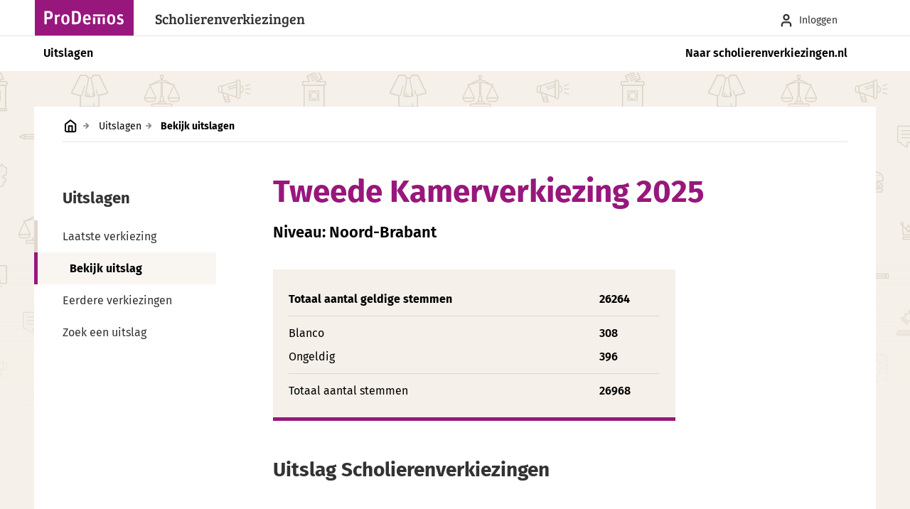

--- FILE ---
content_type: text/html; charset=UTF-8
request_url: https://stem.scholierenverkiezingen.nl/uitslagen/er/30
body_size: 7809
content:
<html lang="nl">

    <head>
        <meta name="viewport" content="width=device-width, initial-scale=1.0">
        <meta charset="utf-8">
        <title>Uitslagen per provincie - Scholierenverkiezingen</title>
        <link rel='stylesheet' href='https://stem.scholierenverkiezingen.nl/assets/styles/uitslagen.css' type='text/css' media='all' />
        <link rel="shortcut icon" href="https://stem.scholierenverkiezingen.nl/images/favicon.ico" type="image/x-icon" />
        <link rel="shortcut icon" href="https://stem.scholierenverkiezingen.nl/images/favicon.png" type="image/png" />
        <meta property="og:image" content="https://stem.scholierenverkiezingen.nl/images/social.png" />
    </head>
    <body class="pds-l-default pds-t-purple01 svk uitslagen results"> 
        <div id="pds-l-main">
            <header id="pds-l-header">
                <div class="header-bar header-topbar">
    <div class="header-bar-content">
        <a class="pds-c-logo" href="https://stem.scholierenverkiezingen.nl" title="Home">
            <svg viewBox="0 0 205 73.66" xmlns:xlink="http://www.w3.org/1999/xlink">
                <use xlink:href="https://stem.scholierenverkiezingen.nl/assets/pds/images/logos/logo-prodemos-dc.svg#root"></use>
            </svg>
        </a>
        <h1>Scholierenverkiezingen</h1>
        <nav class="header-tools">
            <ul>
                <li>
                    <a href="/docenten/dashboard">
                        <i class="pds-c-icon medium user"></i>
                        <span>Inloggen</span>
                    </a>
                </li>
                <li onclick="document.body.classList.toggle('show-sidemenu')">
                    <i class="pds-c-icon small hamburger">
                        <span>menu</span>
                    </i>
                </li>
            </ul>
        </nav>
    </div>
</div>

<nav class="header-bar header-bottombar pds-c-menu-container">
    <div class="header-bar-content">
        <ul class="pds-c-menu">
            <li class="current">
                <a href="https://stem.scholierenverkiezingen.nl">Uitslagen</a>
            </li>
            <li class="trailing">
                                    <a href="https://scholierenverkiezingen.nl">Naar scholierenverkiezingen.nl</a>
                            </li>
        </ul>
    </div>
</nav>

            </header>
            <div id="pds-l-body">
                <div class="page has-sidemenu">
                    <div id="svk-breadcrumbs">
                        <ul>
    <li>
        <a href="https://stem.scholierenverkiezingen.nl">
            <i class="pds-c-icon home">Home</i>
        </a>
    </li>
    <li>
        <a href="https://stem.scholierenverkiezingen.nl">Uitslagen</a>
    </li>
            
        <li>
                            Bekijk uitslagen
                    </li>
    </ul>
                    </div>
                    <aside id="svk-sidemenu">
                        <h3 class="menu-title">Uitslagen</h3>
                    <ul>
    <li class="parent">
        <a href="/">Laatste verkiezing</a>
                    <ul><li  class="current">Bekijk uitslag</li></ul>
            </li>
     <li class="">
        <a href="/uitslagen/list?action=e">Eerdere verkiezingen</a>
            </li>
    <li >
        <a href="/uitslagen/browse">Zoek een uitslag</a>
    </li>
</ul>
                    </aside>
                    <article>
                        <div class="content">
                                                        
                                
            <h1 class="page-title">
            <!-- election:36 -->
            Tweede Kamerverkiezing 2025
        </h1>
        <small class="strapline">
            <!-- er:30 -->
            Niveau:            Noord-Brabant
        </small>
        
    
    
    
    
        
                
        <section class="results-totals ">
            <table>
                                <tbody>
                    <tr>
                        <th> Totaal aantal geldige stemmen</th>
                        <th> 26264 </th>
                    </tr>
                    <tr>
                        <td colspan="2" class="hr"></td>
                    </tr>
                    <tr>
                        <td>Blanco</td>
                        <td> 308 </td>
                    </tr>
                    <tr>
                        <td>Ongeldig</td>
                        <td> 396 </td>
                    </tr>
                </tbody>
                <tfoot>
                    <tr>
                        <td colspan="2" class="hr"></td>
                    </tr>
                    <tr>
                        <td>Totaal aantal stemmen</td>
                        <td> 26968 </td>
                    </tr>
                </tfoot>
            </table>
                    </section>
    
                                                                                                                    
<section class="results-chart">


                        <h3>Uitslag Scholierenverkiezingen</h3>
            

                                        
        <div class="result-container">
            <div class="result-header">
                <span class="result-party"><!--20-->PVV</span>
                            </div>
            <div class="result">
                <span class="result-score">6062 (23.08%)</span>
                <img src="/assets/svk-bar-bg.png" height="100%" width="80%" 
                    alt="6062 stemmen voor PVV (23.08%)">
            </div>
                    </div>
        
                                    
        <div class="result-container">
            <div class="result-header">
                <span class="result-party"><!--6-->D66</span>
                            </div>
            <div class="result">
                <span class="result-score">5190 (19.76%)</span>
                <img src="/assets/svk-bar-bg.png" height="100%" width="68.492201039861%" 
                    alt="5190 stemmen voor D66 (19.76%)">
            </div>
                    </div>
        
                                    
        <div class="result-container">
            <div class="result-header">
                <span class="result-party"><!--2278-->GROENLINKS / Partij van de Arbeid (PvdA)</span>
                            </div>
            <div class="result">
                <span class="result-score">2174 (8.28%)</span>
                <img src="/assets/svk-bar-bg.png" height="100%" width="28.700173310225%" 
                    alt="2174 stemmen voor GROENLINKS / Partij van de Arbeid (PvdA) (8.28%)">
            </div>
                    </div>
        
                                    
        <div class="result-container">
            <div class="result-header">
                <span class="result-party"><!--5-->VVD</span>
                            </div>
            <div class="result">
                <span class="result-score">2068 (7.87%)</span>
                <img src="/assets/svk-bar-bg.png" height="100%" width="27.279029462738%" 
                    alt="2068 stemmen voor VVD (7.87%)">
            </div>
                    </div>
        
                                    
        <div class="result-container">
            <div class="result-header">
                <span class="result-party"><!--2313-->NL PLAN</span>
                            </div>
            <div class="result">
                <span class="result-score">2035 (7.75%)</span>
                <img src="/assets/svk-bar-bg.png" height="100%" width="26.86308492201%" 
                    alt="2035 stemmen voor NL PLAN (7.75%)">
            </div>
                    </div>
        
                                    
        <div class="result-container">
            <div class="result-header">
                <span class="result-party"><!--4-->CDA</span>
                            </div>
            <div class="result">
                <span class="result-score">1603 (6.10%)</span>
                <img src="/assets/svk-bar-bg.png" height="100%" width="21.143847487002%" 
                    alt="1603 stemmen voor CDA (6.10%)">
            </div>
                    </div>
        
                                    
        <div class="result-container">
            <div class="result-header">
                <span class="result-party"><!--31-->DENK</span>
                            </div>
            <div class="result">
                <span class="result-score">1272 (4.84%)</span>
                <img src="/assets/svk-bar-bg.png" height="100%" width="16.776429809359%" 
                    alt="1272 stemmen voor DENK (4.84%)">
            </div>
                    </div>
        
                                    
        <div class="result-container">
            <div class="result-header">
                <span class="result-party"><!--1992-->JA21</span>
                            </div>
            <div class="result">
                <span class="result-score">965 (3.67%)</span>
                <img src="/assets/svk-bar-bg.png" height="100%" width="12.720970537262%" 
                    alt="965 stemmen voor JA21 (3.67%)">
            </div>
                    </div>
        
                                    
        <div class="result-container">
            <div class="result-header">
                <span class="result-party"><!--1996-->BBB</span>
                            </div>
            <div class="result">
                <span class="result-score">884 (3.37%)</span>
                <img src="/assets/svk-bar-bg.png" height="100%" width="11.681109185442%" 
                    alt="884 stemmen voor BBB (3.37%)">
            </div>
                    </div>
        
                                    
        <div class="result-container">
            <div class="result-header">
                <span class="result-party"><!--1975-->Forum voor Democratie</span>
                            </div>
            <div class="result">
                <span class="result-score">775 (2.95%)</span>
                <img src="/assets/svk-bar-bg.png" height="100%" width="10.225303292894%" 
                    alt="775 stemmen voor Forum voor Democratie (2.95%)">
            </div>
                    </div>
        
                                    
        <div class="result-container">
            <div class="result-header">
                <span class="result-party"><!--1918-->Partij voor de Dieren</span>
                            </div>
            <div class="result">
                <span class="result-score">749 (2.85%)</span>
                <img src="/assets/svk-bar-bg.png" height="100%" width="9.8786828422877%" 
                    alt="749 stemmen voor Partij voor de Dieren (2.85%)">
            </div>
                    </div>
        
                                    
        <div class="result-container">
            <div class="result-header">
                <span class="result-party"><!--9-->SP (Socialistische Partij)</span>
                            </div>
            <div class="result">
                <span class="result-score">526 (2.00%)</span>
                <img src="/assets/svk-bar-bg.png" height="100%" width="6.9324090121317%" 
                    alt="526 stemmen voor SP (Socialistische Partij) (2.00%)">
            </div>
                    </div>
        
                                    
        <div class="result-container">
            <div class="result-header">
                <span class="result-party"><!--1989-->Volt</span>
                            </div>
            <div class="result">
                <span class="result-score">468 (1.78%)</span>
                <img src="/assets/svk-bar-bg.png" height="100%" width="6.1698440207972%" 
                    alt="468 stemmen voor Volt (1.78%)">
            </div>
                    </div>
        
                                    
        <div class="result-container">
            <div class="result-header">
                <span class="result-party"><!--1953-->Piratenpartij</span>
                            </div>
            <div class="result">
                <span class="result-score">388 (1.48%)</span>
                <img src="/assets/svk-bar-bg.png" height="100%" width="5.1299826689775%" 
                    alt="388 stemmen voor Piratenpartij (1.48%)">
            </div>
                    </div>
        
                                    
        <div class="result-container">
            <div class="result-header">
                <span class="result-party"><!--1919-->ChristenUnie</span>
                            </div>
            <div class="result">
                <span class="result-score">255 (0.97%)</span>
                <img src="/assets/svk-bar-bg.png" height="100%" width="3.3622183708839%" 
                    alt="255 stemmen voor ChristenUnie (0.97%)">
            </div>
                    </div>
        
                                    
        <div class="result-container">
            <div class="result-header">
                <span class="result-party"><!--2319-->Vrede voor Dieren</span>
                            </div>
            <div class="result">
                <span class="result-score">212 (0.81%)</span>
                <img src="/assets/svk-bar-bg.png" height="100%" width="2.8076256499133%" 
                    alt="212 stemmen voor Vrede voor Dieren (0.81%)">
            </div>
                    </div>
        
                                    
        <div class="result-container">
            <div class="result-header">
                <span class="result-party"><!--2300-->Nieuw Sociaal Contract (NSC)</span>
                            </div>
            <div class="result">
                <span class="result-score">199 (0.76%)</span>
                <img src="/assets/svk-bar-bg.png" height="100%" width="2.6343154246101%" 
                    alt="199 stemmen voor Nieuw Sociaal Contract (NSC) (0.76%)">
            </div>
                    </div>
        
                                    
        <div class="result-container">
            <div class="result-header">
                <span class="result-party"><!--24-->50PLUS</span>
                            </div>
            <div class="result">
                <span class="result-score">97 (0.37%)</span>
                <img src="/assets/svk-bar-bg.png" height="100%" width="1.2824956672444%" 
                    alt="97 stemmen voor 50PLUS (0.37%)">
            </div>
                    </div>
        
                                    
        <div class="result-container">
            <div class="result-header">
                <span class="result-party"><!--1991-->BIJ1</span>
                            </div>
            <div class="result">
                <span class="result-score">81 (0.31%)</span>
                <img src="/assets/svk-bar-bg.png" height="100%" width="1.0745233968804%" 
                    alt="81 stemmen voor BIJ1 (0.31%)">
            </div>
                    </div>
        
                                    
        <div class="result-container">
            <div class="result-header">
                <span class="result-party"><!--10-->SGP</span>
                            </div>
            <div class="result">
                <span class="result-score">66 (0.25%)</span>
                <img src="/assets/svk-bar-bg.png" height="100%" width="0.86655112651646%" 
                    alt="66 stemmen voor SGP (0.25%)">
            </div>
                    </div>
        
                                    
        <div class="result-container">
            <div class="result-header">
                <span class="result-party"><!--2018-->Belang Van Nederland (BVNL)</span>
                            </div>
            <div class="result">
                <span class="result-score">59 (0.22%)</span>
                <img src="/assets/svk-bar-bg.png" height="100%" width="0.76256499133449%" 
                    alt="59 stemmen voor Belang Van Nederland (BVNL) (0.22%)">
            </div>
                    </div>
        
                                    
        <div class="result-container">
            <div class="result-header">
                <span class="result-party"><!--2325-->DE LINIE</span>
                            </div>
            <div class="result">
                <span class="result-score">58 (0.22%)</span>
                <img src="/assets/svk-bar-bg.png" height="100%" width="0.76256499133449%" 
                    alt="58 stemmen voor DE LINIE (0.22%)">
            </div>
                    </div>
        
                                    
        <div class="result-container">
            <div class="result-header">
                <span class="result-party"><!--22-->FNP</span>
                            </div>
            <div class="result">
                <span class="result-score">35 (0.13%)</span>
                <img src="/assets/svk-bar-bg.png" height="100%" width="0.45060658578856%" 
                    alt="35 stemmen voor FNP (0.13%)">
            </div>
                    </div>
        
                                    
        <div class="result-container">
            <div class="result-header">
                <span class="result-party"><!--1994-->LP (Libertaire Partij)</span>
                            </div>
            <div class="result">
                <span class="result-score">30 (0.11%)</span>
                <img src="/assets/svk-bar-bg.png" height="100%" width="0.38128249566724%" 
                    alt="30 stemmen voor LP (Libertaire Partij) (0.11%)">
            </div>
                    </div>
        
                                    
        <div class="result-container">
            <div class="result-header">
                <span class="result-party"><!--2323-->Vrij Verbond</span>
                            </div>
            <div class="result">
                <span class="result-score">13 (0.05%)</span>
                <img src="/assets/svk-bar-bg.png" height="100%" width="0.17331022530329%" 
                    alt="13 stemmen voor Vrij Verbond (0.05%)">
            </div>
                    </div>
        
    </section>

        
                
<script>
    function showCompareForm(selectedLinkElm) {
        const selectedFormId = selectedLinkElm.dataset.form;
        const selectedFormElm = document.getElementById(selectedFormId);
        if (selectedFormElm) {
            [...document.querySelectorAll('#results-compare-forms form')].forEach(formElm=> {
                formElm.classList.remove("active");
            });
            selectedFormElm.classList.add('active');
            [...document.querySelectorAll('#select-compare-buttons a')].forEach(linkElm=> {
                linkElm.classList.remove("active");
            });
            selectedLinkElm.classList.add('active');
        }
    }
</script>
    <hr class="content-breakout" noshade>
    <section class="results-compare">
        <h3>Vergelijk bovenstaande uitslag met...</h3>
        <div id="select-compare-buttons">
                            <a class="pds-c-button toggle active"
                    data-form="results-compare-elections" onclick="showCompareForm(this)">
                        Andere verkiezing
                </a>
                                        <a class="pds-c-button toggle "
                    data-form="results-compare-siblings" onclick="showCompareForm(this)">
                                                                                                                Andere provincie
                                                                    </a>
                                        <a class="pds-c-button toggle "
                    data-form="results-compare-levels" onclick="showCompareForm(this)">
                    Ander niveau</a>
                </a>
                    </div>

        <div id="results-compare-forms">

            
                <form id="results-compare-elections" method="GET" class="active" 
                    action="/uitslagen" enctype="application/x-www-form-urlencoded">
                    <input type="hidden" name="resid" value="36">
                    <input type="hidden" name="resctx" value="er:30">
                    <input type="hidden" name="cmpctx" value="er:30">
                    <p>
                                                    Vergelijk deze uitslag met uitslagen van een andere verkiezing in Noord-Brabant
                                            </p>
                    <select class="pds-c-input" name="cmpid" onchange="this.nextElementSibling.removeAttribute('disabled')">
                        <option value="" selected disabled>Selecteer verkiezing&hellip;</option>
                                                                                                                    <option label="Tweede Kamerverkiezing 2025" value="36" 
                                    disabled>
                                    Tweede Kamerverkiezing 2025
                                </option>
                                                                                                                                                <option label="Tweede Kamerverkiezingen 2023" value="34" 
                                    >
                                    Tweede Kamerverkiezingen 2023
                                </option>
                                                                                                                                                <option label="Provinciale Statenverkiezingen 2023" value="32" 
                                    >
                                    Provinciale Statenverkiezingen 2023
                                </option>
                                                                                                                                                <option label="Gemeenteraadsverkiezingen 2022" value="31" 
                                    >
                                    Gemeenteraadsverkiezingen 2022
                                </option>
                                                                                                                                                <option label="Tweede Kamerverkiezingen 2021" value="29" 
                                    >
                                    Tweede Kamerverkiezingen 2021
                                </option>
                                                                                                                                                <option label="Europese Parlementsverkiezingen 2019" value="1" 
                                    >
                                    Europese Parlementsverkiezingen 2019
                                </option>
                                                                                                                                                <option label="Provinciale Statenverkiezingen 2019" value="2" 
                                    >
                                    Provinciale Statenverkiezingen 2019
                                </option>
                                                                                                                                                <option label="Gemeenteraadsverkiezingen 2018" value="3" 
                                    >
                                    Gemeenteraadsverkiezingen 2018
                                </option>
                                                                                                                                                <option label="Tweede Kamerverkiezingen 2017" value="4" 
                                    >
                                    Tweede Kamerverkiezingen 2017
                                </option>
                                                                                                                                                <option label="Provinciale Statenverkiezingen 2015" value="5" 
                                    >
                                    Provinciale Statenverkiezingen 2015
                                </option>
                                                                                                                                                <option label="Europese parlementsverkiezingen 2014" value="6" 
                                    >
                                    Europese parlementsverkiezingen 2014
                                </option>
                                                                                                                                                <option label="Gemeenteraadsverkiezingen 2014" value="7" 
                                    >
                                    Gemeenteraadsverkiezingen 2014
                                </option>
                                                                                                                                                <option label="Amerikaanse presidentsverkiezingen 2012" value="8" 
                                    >
                                    Amerikaanse presidentsverkiezingen 2012
                                </option>
                                                                                                                                                <option label="Tweede Kamerverkiezingen 2012" value="9" 
                                    >
                                    Tweede Kamerverkiezingen 2012
                                </option>
                                                                                                                                                <option label="Provinciale Statenverkiezingen 2011" value="10" 
                                    >
                                    Provinciale Statenverkiezingen 2011
                                </option>
                                                                                                                                                <option label="Tweede Kamerverkiezingen 2010" value="11" 
                                    >
                                    Tweede Kamerverkiezingen 2010
                                </option>
                                                                                                                                                <option label="Gemeenteraadsverkiezingen 2010" value="12" 
                                    >
                                    Gemeenteraadsverkiezingen 2010
                                </option>
                                                                                                                                                <option label="Europese scholierenverkiezingen 2009" value="13" 
                                    >
                                    Europese scholierenverkiezingen 2009
                                </option>
                                                                                                                                                <option label="Amerikaanse Presidentsverkiezingen 2008" value="14" 
                                    >
                                    Amerikaanse Presidentsverkiezingen 2008
                                </option>
                                                                                                                                                <option label="Tweede Kamerverkiezingen 2006" value="15" 
                                    >
                                    Tweede Kamerverkiezingen 2006
                                </option>
                                                                                                                                                <option label="Gemeenteraadsverkiezingen 2006" value="16" 
                                    >
                                    Gemeenteraadsverkiezingen 2006
                                </option>
                                                                                                                                                <option label="Referendum Europese Grondwet 2005" value="17" 
                                    >
                                    Referendum Europese Grondwet 2005
                                </option>
                                                                                                                                                <option label="Europese Parlementsverkiezingen 2004" value="18" 
                                    >
                                    Europese Parlementsverkiezingen 2004
                                </option>
                                                                                                                                                <option label="Tweede Kamerverkiezingen 2003" value="19" 
                                    >
                                    Tweede Kamerverkiezingen 2003
                                </option>
                                                                                                                                                <option label="Tweede Kamerverkiezingen 2002" value="20" 
                                    >
                                    Tweede Kamerverkiezingen 2002
                                </option>
                                                                                                                                                <option label="Tweede Kamerverkiezingen 1998" value="21" 
                                    >
                                    Tweede Kamerverkiezingen 1998
                                </option>
                                                                        </select>
                    <button type="submit" class="pds-c-button transparent" disabled>
                        <span class="pds-c-button-content">
                            <span class="pds-c-button-label left">Vergelijk uitslagen</span>
                            <i class="pds-c-button-icon arrow-right "></i>
                        </span>
                    </button>
                    
                </form>

            
            
                <form id="results-compare-siblings" method="GET" class="" 
                    action="/uitslagen" data-compareID="2" enctype="application/x-www-form-urlencoded">
                    <input type="hidden" name="resid" value="36">
                    <input type="hidden" name="resctx" value="er:30">
                    <input type="hidden" name="cmpid" value="36">
                    <p>
                        Vergelijk deze uitslag met uitslagen voor deze verkiezing 
                                                                                                                in een andere provincie
                                                                        </p>
                    <select class="pds-c-input" name="cmpctx"  onchange="this.nextElementSibling.removeAttribute('disabled')">
                        <option value="" selected disabled>
                                                            Selecteer provincie&hellip;
                                                    </option>
                                                                                                            <option value="er:23" 
                                >
                                                                    Provincie: Drenthe
                                                            </option>
                                                                                                            <option value="er:29" 
                                >
                                                                    Provincie: Flevoland
                                                            </option>
                                                                                                            <option value="er:26" 
                                >
                                                                    Provincie: Fryslân
                                                            </option>
                                                                                                            <option value="er:25" 
                                >
                                                                    Provincie: Gelderland
                                                            </option>
                                                                                                            <option value="er:32" 
                                >
                                                                    Provincie: Groningen
                                                            </option>
                                                                                                            <option value="er:33" 
                                >
                                                                    Provincie: Limburg
                                                            </option>
                                                                                                            <option value="er:30" 
                                disabled>
                                                                    Provincie: Noord-Brabant
                                                            </option>
                                                                                                            <option value="er:24" 
                                >
                                                                    Provincie: Noord-Holland
                                                            </option>
                                                                                                            <option value="er:28" 
                                >
                                                                    Provincie: Overijssel
                                                            </option>
                                                                                                            <option value="er:31" 
                                >
                                                                    Provincie: Utrecht
                                                            </option>
                                                                                                            <option value="er:34" 
                                >
                                                                    Provincie: Zeeland
                                                            </option>
                                                                                                            <option value="er:27" 
                                >
                                                                    Provincie: Zuid-Holland
                                                            </option>
                                            </select>
                    <button type="submit" class="pds-c-button transparent" disabled>
                        <span class="pds-c-button-content">
                            <span class="pds-c-button-label left">Vergelijk uitslagen</span>
                            <i class="pds-c-button-icon arrow-right "></i>
                        </span>
                    </button>
                </form>

                        
            
                <form id="results-compare-levels" method="GET" class="" 
                    action="/uitslagen" enctype="application/x-www-form-urlencoded">
                    <input type="hidden" name="resid" value="36">
                    <input type="hidden" name="resctx" value="er:30">
                    <input type="hidden" name="cmpid" value="36">
                    <p>
                        Vergelijk deze uitslag op een ander niveau binnen deze verkiezing
                    </p>
                    <select class="pds-c-input" name="cmpctx"  onchange="this.nextElementSibling.removeAttribute('disabled')">
                        <option value="" selected disabled>Selecteer niveau&hellip;</option>
                                                                                                            <option value="er:2" 
                                >
                                Land: Nederland
                            </option>
                                                <option value="" disabled>
                            Provincie: Noord-Brabant
                        </option>
                                                                                                            <option value="er:46" 
                                >
                                Gemeente: Altena
                            </option>
                                                                                                            <option value="er:55" 
                                >
                                Gemeente: Asten
                            </option>
                                                                                                            <option value="er:68" 
                                >
                                Gemeente: Bergen op Zoom
                            </option>
                                                                                                            <option value="er:70" 
                                >
                                Gemeente: Bernheze
                            </option>
                                                                                                            <option value="er:71" 
                                >
                                Gemeente: Best
                            </option>
                                                                                                            <option value="er:83" 
                                >
                                Gemeente: Boxmeer
                            </option>
                                                                                                            <option value="er:85" 
                                >
                                Gemeente: Breda
                            </option>
                                                                                                            <option value="er:97" 
                                >
                                Gemeente: Cuijk
                            </option>
                                                                                                            <option value="er:103" 
                                >
                                Gemeente: Deurne
                            </option>
                                                                                                            <option value="er:109" 
                                >
                                Gemeente: Dongen
                            </option>
                                                                                                            <option value="er:122" 
                                >
                                Gemeente: Eindhoven
                            </option>
                                                                                                            <option value="er:129" 
                                >
                                Gemeente: Etten-Leur
                            </option>
                                                                                                            <option value="er:131" 
                                >
                                Gemeente: Geertruidenberg
                            </option>
                                                                                                            <option value="er:133" 
                                >
                                Gemeente: Gemert-Bakel
                            </option>
                                                                                                            <option value="er:142" 
                                >
                                Gemeente: Grave
                            </option>
                                                                                                            <option value="er:150" 
                                >
                                Gemeente: Halderberge
                            </option>
                                                                                                            <option value="er:170" 
                                >
                                Gemeente: &#039;s-Hertogenbosch
                            </option>
                                                                                                            <option value="er:172" 
                                >
                                Gemeente: Heusden
                            </option>
                                                                                                            <option value="er:222" 
                                >
                                Gemeente: Meierijstad
                            </option>
                                                                                                            <option value="er:229" 
                                >
                                Gemeente: Moerdijk
                            </option>
                                                                                                            <option value="er:249" 
                                >
                                Gemeente: Oirschot
                            </option>
                                                                                                            <option value="er:257" 
                                >
                                Gemeente: Oosterhout
                            </option>
                                                                                                            <option value="er:262" 
                                >
                                Gemeente: Oss
                            </option>
                                                                                                            <option value="er:296" 
                                >
                                Gemeente: Sint Anthonis
                            </option>
                                                                                                            <option value="er:297" 
                                >
                                Gemeente: Sint-Michielsgestel
                            </option>
                                                                                                            <option value="er:303" 
                                >
                                Gemeente: Someren
                            </option>
                                                                                                            <option value="er:319" 
                                >
                                Gemeente: Tilburg
                            </option>
                                                                                                            <option value="er:324" 
                                >
                                Gemeente: Uden
                            </option>
                                                                                                            <option value="er:332" 
                                >
                                Gemeente: Valkenswaard
                            </option>
                                                                                                            <option value="er:350" 
                                >
                                Gemeente: Waalwijk
                            </option>
                                                                                                            <option value="er:3098" 
                                >
                                Gemeente: Land van Cuijk
                            </option>
                                                                                                            <option value="er:3099" 
                                >
                                Gemeente: Maashorst
                            </option>
                                            </select>
                    <button type="submit" class="pds-c-button transparent" disabled>
                        <span class="pds-c-button-content">
                            <span class="pds-c-button-label left">Vergelijk uitslagen</span>
                            <i class="pds-c-button-icon arrow-right "></i>
                        </span>
                    </button>
                </form>
            
        </div>
            
    </section>

    
                
    <hr class="content-breakout" noshade>
    <section class="results-select level">

       <h3>
            Bekijk bovenstaande verkiezingsuitslag op een ander niveau
        </h3>
        
        
        <form method="GET" 
            action="/uitslagen" enctype="application/x-www-form-urlencoded">
            <input type="hidden" name="resid" value="36">
            <select name="resctx" class="pds-c-input"  onchange="this.nextElementSibling.removeAttribute('disabled')">
                <option value="" disabled selected>Selecteer niveau&hellip;</option>
                                                                            <option label="Land: Nederland" value="er:2"
                        >Land: Nederland</option>
                                <option value="" disabled>
                    Provincie: Noord-Brabant
                </option>
                                                                            <option label="Gemeente: Altena" value="er:46"
                        >Gemeente: Altena</option>
                                                                            <option label="Gemeente: Asten" value="er:55"
                        >Gemeente: Asten</option>
                                                                            <option label="Gemeente: Bergen op Zoom" value="er:68"
                        >Gemeente: Bergen op Zoom</option>
                                                                            <option label="Gemeente: Bernheze" value="er:70"
                        >Gemeente: Bernheze</option>
                                                                            <option label="Gemeente: Best" value="er:71"
                        >Gemeente: Best</option>
                                                                            <option label="Gemeente: Boxmeer" value="er:83"
                        >Gemeente: Boxmeer</option>
                                                                            <option label="Gemeente: Breda" value="er:85"
                        >Gemeente: Breda</option>
                                                                            <option label="Gemeente: Cuijk" value="er:97"
                        >Gemeente: Cuijk</option>
                                                                            <option label="Gemeente: Deurne" value="er:103"
                        >Gemeente: Deurne</option>
                                                                            <option label="Gemeente: Dongen" value="er:109"
                        >Gemeente: Dongen</option>
                                                                            <option label="Gemeente: Eindhoven" value="er:122"
                        >Gemeente: Eindhoven</option>
                                                                            <option label="Gemeente: Etten-Leur" value="er:129"
                        >Gemeente: Etten-Leur</option>
                                                                            <option label="Gemeente: Geertruidenberg" value="er:131"
                        >Gemeente: Geertruidenberg</option>
                                                                            <option label="Gemeente: Gemert-Bakel" value="er:133"
                        >Gemeente: Gemert-Bakel</option>
                                                                            <option label="Gemeente: Grave" value="er:142"
                        >Gemeente: Grave</option>
                                                                            <option label="Gemeente: Halderberge" value="er:150"
                        >Gemeente: Halderberge</option>
                                                                            <option label="Gemeente: &#039;s-Hertogenbosch" value="er:170"
                        >Gemeente: &#039;s-Hertogenbosch</option>
                                                                            <option label="Gemeente: Heusden" value="er:172"
                        >Gemeente: Heusden</option>
                                                                            <option label="Gemeente: Meierijstad" value="er:222"
                        >Gemeente: Meierijstad</option>
                                                                            <option label="Gemeente: Moerdijk" value="er:229"
                        >Gemeente: Moerdijk</option>
                                                                            <option label="Gemeente: Oirschot" value="er:249"
                        >Gemeente: Oirschot</option>
                                                                            <option label="Gemeente: Oosterhout" value="er:257"
                        >Gemeente: Oosterhout</option>
                                                                            <option label="Gemeente: Oss" value="er:262"
                        >Gemeente: Oss</option>
                                                                            <option label="Gemeente: Sint Anthonis" value="er:296"
                        >Gemeente: Sint Anthonis</option>
                                                                            <option label="Gemeente: Sint-Michielsgestel" value="er:297"
                        >Gemeente: Sint-Michielsgestel</option>
                                                                            <option label="Gemeente: Someren" value="er:303"
                        >Gemeente: Someren</option>
                                                                            <option label="Gemeente: Tilburg" value="er:319"
                        >Gemeente: Tilburg</option>
                                                                            <option label="Gemeente: Uden" value="er:324"
                        >Gemeente: Uden</option>
                                                                            <option label="Gemeente: Valkenswaard" value="er:332"
                        >Gemeente: Valkenswaard</option>
                                                                            <option label="Gemeente: Waalwijk" value="er:350"
                        >Gemeente: Waalwijk</option>
                                                                            <option label="Gemeente: Land van Cuijk" value="er:3098"
                        >Gemeente: Land van Cuijk</option>
                                                                            <option label="Gemeente: Maashorst" value="er:3099"
                        >Gemeente: Maashorst</option>
                            </select>
            <button type="submit" class="pds-c-button transparent" disabled>
                <span class="pds-c-button-content">
                    <span class="pds-c-button-label left">Bekijk uitslag</span>
                    <i class="pds-c-button-icon arrow-right "></i>
                </span>
            </button>
        </form>
       

    </section>


    <hr class="content-breakout" noshade>
    <section class="results-select elections">

        <h3>
                            Bekijk de uitslag van een andere verkiezing in Noord-Brabant
                    </h3>

        <form method="GET" 
            action="/uitslagen" enctype="application/x-www-form-urlencoded">
            <input type="hidden" name="resctx" value="er:30">
            
            <select name="resid" class="pds-c-input"  onchange="this.nextElementSibling.removeAttribute('disabled')">
                <option value="" disabled selected>Selecteer verkiezing&hellip;</option>
                                                            <option label="Tweede Kamerverkiezing 2025" value="36"
                            disabled                            >Tweede Kamerverkiezing 2025</option>
                                                                                <option label="Tweede Kamerverkiezingen 2023" value="34"
                                                        >Tweede Kamerverkiezingen 2023</option>
                                                                                <option label="Provinciale Statenverkiezingen 2023" value="32"
                                                        >Provinciale Statenverkiezingen 2023</option>
                                                                                <option label="Gemeenteraadsverkiezingen 2022" value="31"
                                                        >Gemeenteraadsverkiezingen 2022</option>
                                                                                <option label="Tweede Kamerverkiezingen 2021" value="29"
                                                        >Tweede Kamerverkiezingen 2021</option>
                                                                                <option label="Europese Parlementsverkiezingen 2019" value="1"
                                                        >Europese Parlementsverkiezingen 2019</option>
                                                                                <option label="Provinciale Statenverkiezingen 2019" value="2"
                                                        >Provinciale Statenverkiezingen 2019</option>
                                                                                <option label="Gemeenteraadsverkiezingen 2018" value="3"
                                                        >Gemeenteraadsverkiezingen 2018</option>
                                                                                <option label="Tweede Kamerverkiezingen 2017" value="4"
                                                        >Tweede Kamerverkiezingen 2017</option>
                                                                                <option label="Provinciale Statenverkiezingen 2015" value="5"
                                                        >Provinciale Statenverkiezingen 2015</option>
                                                                                <option label="Europese parlementsverkiezingen 2014" value="6"
                                                        >Europese parlementsverkiezingen 2014</option>
                                                                                <option label="Gemeenteraadsverkiezingen 2014" value="7"
                                                        >Gemeenteraadsverkiezingen 2014</option>
                                                                                <option label="Amerikaanse presidentsverkiezingen 2012" value="8"
                                                        >Amerikaanse presidentsverkiezingen 2012</option>
                                                                                <option label="Tweede Kamerverkiezingen 2012" value="9"
                                                        >Tweede Kamerverkiezingen 2012</option>
                                                                                <option label="Provinciale Statenverkiezingen 2011" value="10"
                                                        >Provinciale Statenverkiezingen 2011</option>
                                                                                <option label="Tweede Kamerverkiezingen 2010" value="11"
                                                        >Tweede Kamerverkiezingen 2010</option>
                                                                                <option label="Gemeenteraadsverkiezingen 2010" value="12"
                                                        >Gemeenteraadsverkiezingen 2010</option>
                                                                                <option label="Europese scholierenverkiezingen 2009" value="13"
                                                        >Europese scholierenverkiezingen 2009</option>
                                                                                <option label="Amerikaanse Presidentsverkiezingen 2008" value="14"
                                                        >Amerikaanse Presidentsverkiezingen 2008</option>
                                                                                <option label="Tweede Kamerverkiezingen 2006" value="15"
                                                        >Tweede Kamerverkiezingen 2006</option>
                                                                                <option label="Gemeenteraadsverkiezingen 2006" value="16"
                                                        >Gemeenteraadsverkiezingen 2006</option>
                                                                                <option label="Referendum Europese Grondwet 2005" value="17"
                                                        >Referendum Europese Grondwet 2005</option>
                                                                                <option label="Europese Parlementsverkiezingen 2004" value="18"
                                                        >Europese Parlementsverkiezingen 2004</option>
                                                                                <option label="Tweede Kamerverkiezingen 2003" value="19"
                                                        >Tweede Kamerverkiezingen 2003</option>
                                                                                <option label="Tweede Kamerverkiezingen 2002" value="20"
                                                        >Tweede Kamerverkiezingen 2002</option>
                                                                                <option label="Tweede Kamerverkiezingen 1998" value="21"
                                                        >Tweede Kamerverkiezingen 1998</option>
                                                </select>
            <button type="submit" class="pds-c-button transparent" disabled>
                <span class="pds-c-button-content">
                    <span class="pds-c-button-label left">Bekijk uitslag</span>
                    <i class="pds-c-button-icon arrow-right "></i>
                </span>
            </button>
        </form>

    </section>

    
    

                        </div>
                    </article>
                </div>
            </div>
            <footer id="pds-l-footer">
                <div class="footer-bar footer-topbar">
    <div class="footer-bar-content">
        <div class="footer-menu">
            <ul class="footer-social">
                <li>
                    <a
                        href="https://www.linkedin.com/company/2409384?trk=tyah&trkInfo=tarId%3A1413290926086%2Ctas%3Aprodemos%2Cidx%3A1-1-1"
                        target="_blank"
                        ><i class="pds-c-icon social-linkedin">linkedin</i></a
                    >
                </li>
                <li>
                    <a href="https://www.facebook.com/ProDemos/" target="_blank"
                        ><i class="pds-c-icon social-facebook">facebook</i></a
                    >
                </li>
                <li>
                    <a href="https://www.instagram.com/prodemos/" target="_blank"
                        ><i class="pds-c-icon social-instagram">instagram</i></a
                    >
                </li>
                <li>
                    <a href="https://mastodon.social/@prodemos" target="_blank"
                        ><i class="pds-c-icon social-mastodon">mastodon</i>
                    </a>
                </li>
                <li>
                    <a href="https://bsky.app/profile/prodemos.bsky.social" target="_blank"
                        ><i class="pds-c-icon social-bluesky">bluesky</i>
                    </a>
                </li>
                <li>
                    <a
                        href="https://www.youtube.com/user/ProDemosDenHaag"
                        target="_blank"
                        ><i class="pds-c-icon social-youtube2">youtube</i></a
                    >
                </li>
            </ul>
        </div>
        <div class="footer-menu closed">
            <h4 onclick="this.parentNode.classList.toggle('closed')">
                Lesmateriaal
                <i class="pds-c-icon large arrow-small-up"></i>
                <i class="pds-c-icon large arrow-small-down"></i>
            </h4>
            <ul>
                <li>
                    <a href="https://stem.prodemos.nl/" target="_blank">
                        STEM
                    </a>
                </li>
                <li>
                    <a href="https://tools.prodemos.nl/" target="_blank">
                        Digitale tools
                    </a>
                </li>
                <li>
                    <a href="https://youngvoice.nl/" target="_blank">
                        Young Voice
                    </a>
                </li>
            </ul>
        </div>
        <div class="footer-menu closed">
            <h4 onclick="this.parentNode.classList.toggle('closed')">
                ProDemos
                <i class="pds-c-icon large arrow-small-up"></i>
                <i class="pds-c-icon large arrow-small-down"></i>
            </h4>
            <ul>
                <li>
                    <a href="https://prodemos.nl/over-prodemos/missie/" target="_blank">
                        Over ProDemos
                    </a>
                </li>
                <li>
                    <a href="https://prodemos.nl/thema/verkiezingen/" target="_blank">
                        Verkiezingsaanbod
                    </a>
                </li>
                <li>
                    <a href="https://prodemos.nl/over-prodemos/nieuwsbrieven/" target="_blank">
                        Nieuws- en lesbrieven
                    </a>
                </li>
                
            </ul>
        </div>
        
    </div>
</div>
<div class="footer-bar footer-bottombar">
    <div class="footer-bar-content">
        <div class="footer-line"></div>
        <span>© 2024 ProDemos</span>
        <a href="https://prodemos.nl/over-prodemos/privacy-cookieverklaring/" target="_blank">
            Privacy- en cookieverklaring
        </a>
    </div>
</div>            </footer>
                    </div>
        <!-- Matomo -->
<script type="text/javascript">
    var _paq = _paq || [];
    /* tracker methods like "setCustomDimension" should be called before "trackPageView" */
    _paq.push(["setDocumentTitle", document.domain + "/" + document.title]);
    _paq.push(['trackPageView']);
    _paq.push(['enableLinkTracking']);
    (function() {
    var u = "//stats.prodemos.nl/";
    _paq.push(['setTrackerUrl', u + 'piwik.php']);
    _paq.push(['setSiteId', '7']);
    var d = document,
        g = d.createElement('script'),
        s = d.getElementsByTagName('script')[0];
    g.type = 'text/javascript';
    g.async = true;
    g.defer = true;
    g.src = u + 'piwik.js';
    s.parentNode.insertBefore(g, s);
    })();
</script>
<!-- End Matomo Code -->    </body>
</html>


--- FILE ---
content_type: text/css
request_url: https://stem.scholierenverkiezingen.nl/assets/styles/uitslagen.css
body_size: 148258
content:
html{box-sizing:border-box}*,*::before,*::after{box-sizing:inherit}h1,h2,h3,h4,h5,h6,p,ul,ol,li,dl,dt,dd,blockquote,pre,form,figure{margin:0;padding:0}/*! normalize.css v5.0.0 | MIT License | github.com/necolas/normalize.css */html{font-family:sans-serif;line-height:1.15;-ms-text-size-adjust:100%;-webkit-text-size-adjust:100%}body{margin:0}article,aside,footer,header,nav,section{display:block}h1{font-size:2em;margin:.67em 0}figcaption,figure,main{display:block}figure{margin:1em 40px}hr{box-sizing:content-box;height:0;overflow:visible}pre{font-family:monospace,monospace;font-size:1em}a{background-color:rgba(0,0,0,0);-webkit-text-decoration-skip:objects}a:active,a:hover{outline-width:0}abbr[title]{border-bottom:none;text-decoration:underline;text-decoration:underline dotted}b,strong{font-weight:inherit}b,strong{font-weight:bolder}code,kbd,samp{font-family:monospace,monospace;font-size:1em}dfn{font-style:italic}mark{background-color:#ff0;color:#000}small{font-size:80%}sub,sup{font-size:75%;line-height:0;position:relative;vertical-align:baseline}sub{bottom:-0.25em}sup{top:-0.5em}audio,video{display:inline-block}audio:not([controls]){display:none;height:0}img{border-style:none}svg:not(:root){overflow:hidden}button,input,optgroup,select,textarea{font-family:sans-serif;font-size:100%;line-height:1.15;margin:0}button,input{overflow:visible}button,select{text-transform:none}button,html [type=button],[type=reset],[type=submit]{-webkit-appearance:button}button::-moz-focus-inner,[type=button]::-moz-focus-inner,[type=reset]::-moz-focus-inner,[type=submit]::-moz-focus-inner{border-style:none;padding:0}button:-moz-focusring,[type=button]:-moz-focusring,[type=reset]:-moz-focusring,[type=submit]:-moz-focusring{outline:1px dotted ButtonText}fieldset{border:1px solid silver;margin:0 2px;padding:.35em .625em .75em}legend{box-sizing:border-box;color:inherit;display:table;max-width:100%;padding:0;white-space:normal}progress{display:inline-block;vertical-align:baseline}textarea{overflow:auto}[type=checkbox],[type=radio]{box-sizing:border-box;padding:0}[type=number]::-webkit-inner-spin-button,[type=number]::-webkit-outer-spin-button{height:auto}[type=search]{-webkit-appearance:textfield;outline-offset:-2px}[type=search]::-webkit-search-cancel-button,[type=search]::-webkit-search-decoration{-webkit-appearance:none}::-webkit-file-upload-button{-webkit-appearance:button;font:inherit}details,menu{display:block}summary{display:list-item}canvas{display:inline-block}template{display:none}[hidden]{display:none}img{max-width:100%}html,body{line-height:1.5;font-size:18px;font-family:"Fira Sans",sans-serif}:root{--pds-color-transparent: transparent;--pds-color-white: #fff;--pds-color-black: #000;--pds-color-black-120: #000;--pds-color-black-110: #000;--pds-color-black-80: #333;--pds-color-black-60: #666;--pds-color-black-40: #929292;--pds-color-black-20: #d8d8d8;--pds-color-black-10: #eeeeee;--pds-color-sand: #f5f0e9;--pds-color-sand-120: #C5BBAF;--pds-color-sand-110: #DFD7CC;--pds-color-sand-80: #F7F3ED;--pds-color-sand-60: #F9F6F2;--pds-color-sand-40: #FBF9F6;--pds-color-sand-20: #FDFCFB;--pds-color-creme: #f5f0e9;--pds-color-creme-120: #C5BBAF;--pds-color-creme-110: #DFD7CC;--pds-color-creme-80: #F7F3ED;--pds-color-creme-60: #F9F6F2;--pds-color-creme-40: #FBF9F6;--pds-color-creme-20: #FDFCFB;--pds-color-creme-10: #FDFCFB;--pds-color-yellow: #FCC243;--pds-color-yellow-120: #EDA300;--pds-color-yellow-110: #EDA300;--pds-color-yellow-80: #FDCE69;--pds-color-yellow-60: #FDDA8E;--pds-color-yellow-40: #FEE7B4;--pds-color-yellow-20: #FEF3D9;--pds-color-yellow-10: #FEF3D9;--pds-color-orange: #EB5B25;--pds-color-orange-120: #D83B00;--pds-color-orange-110: #D83B00;--pds-color-orange-80: #EF7C51;--pds-color-orange-60: #F39D7C;--pds-color-orange-40: #F7BDA8;--pds-color-orange-20: #FBDED3;--pds-color-orange-10: #FBDED3;--pds-color-red: #D60D41;--pds-color-red-120: #A6002B;--pds-color-red-110: #A6002B;--pds-color-red-80: #DE3D67;--pds-color-red-60: #E66E8D;--pds-color-red-40: #EF9EB3;--pds-color-red-20: #F7CFD9;--pds-color-red-10: #F7CFD9;--pds-color-pink: #D7007E;--pds-color-pink-120: #B30069;--pds-color-pink-110: #B30069;--pds-color-pink-80: #DF3398;--pds-color-pink-60: #E766B2;--pds-color-pink-40: #EF99CB;--pds-color-pink-20: #F7CCE5;--pds-color-pink-10: #F7CCE5;--pds-color-purple: #98177C;--pds-color-purple-120: #7D0062;--pds-color-purple-110: #7D0062;--pds-color-purple-80: #AD4596;--pds-color-purple-60: #C174B0;--pds-color-purple-40: #D6A2CB;--pds-color-purple-20: #EAD1E5;--pds-color-purple-10: #EAD1E5;--pds-color-blue: #009FCB;--pds-color-blue-120: #007FA2;--pds-color-blue-110: #007FA2;--pds-color-blue-80: #33B2D5;--pds-color-blue-60: #66C5E0;--pds-color-blue-40: #99D9EA;--pds-color-blue-20: #CCECF5;--pds-color-blue-10: #CCECF5;--pds-color-green: #58A333;--pds-color-green-120: #34810E;--pds-color-green-110: #34810E;--pds-color-green-80: #79B55C;--pds-color-green-60: #9BC885;--pds-color-green-40: #BCDAAD;--pds-color-green-20: #DEEDD6;--pds-color-green-10: #DEEDD6;--pds-color-fill: #009FCB;--pds-color-fill-120: #007FA2;--pds-color-fill-110: #007FA2;--pds-color-fill-80: #33B2D5;--pds-color-fill-60: #66C5E0;--pds-color-fill-40: #99D9EA;--pds-color-fill-20: #CCECF5;--pds-color-fill-10: #CCECF5;--pds-color-accfill: #EB5B25;--pds-color-accfill-120: #D83B00;--pds-color-accfill-110: #D83B00;--pds-color-accfill-80: #EF7C51;--pds-color-accfill-60: #F39D7C;--pds-color-accfill-40: #F7BDA8;--pds-color-accfill-20: #FBDED3;--pds-color-accfill-10: #FBDED3;--pds-color-stroke: #fff;--pds-color-accstroke: #fff}@font-face{font-display:swap;font-family:"Bree Serif";font-style:normal;font-weight:400;src:local("Bree Serif Regular"),local("BreeSerif-Regular"),url("../pds/fonts/bree-serif/bree-serif-v9-latin-regular.woff2") format("woff2"),url("../pds/fonts/bree-serif/bree-serif-v9-latin-regular.woff") format("woff")}.bree-serif{font-family:"Bree Serif";font-weight:400}@font-face{font-display:swap;font-family:"Fira Sans";font-style:normal;font-weight:400;src:local("Fira Sans Regular"),local("FiraSans-Regular"),url("../pds/fonts/fira-sans/fira-sans-v17-latin-regular.woff2") format("woff2"),url("../pds/fonts/fira-sans/fira-sans-v17-latin-regular.woff") format("woff")}@font-face{font-display:swap;font-family:"Fira Sans";font-style:italic;font-weight:400;src:local("Fira Sans Italic"),local("FiraSans-Italic"),url("../pds/fonts/fira-sans/fira-sans-v17-latin-italic.woff2") format("woff2"),url("../pds/fonts/fira-sans/fira-sans-v17-latin-italic.woff") format("woff")}@font-face{font-display:swap;font-family:"Fira Sans";font-style:normal;font-weight:500;src:local("Fira Sans Medium"),local("FiraSans-Medium"),url("../pds/fonts/fira-sans/fira-sans-v17-latin-500.woff2") format("woff2"),url("../pds/fonts/fira-sans/fira-sans-v17-latin-500.woff") format("woff")}@font-face{font-display:swap;font-family:"Fira Sans";font-style:italic;font-weight:500;src:local("Fira Sans Medium Italic"),local("FiraSans-MediumItalic"),url("../pds/fonts/fira-sans/fira-sans-v17-latin-500italic.woff2") format("woff2"),url("../pds/fonts/fira-sans/fira-sans-v17-latin-500italic.woff") format("woff")}@font-face{font-display:swap;font-family:"Fira Sans";font-style:normal;font-weight:600;src:local("Fira Sans Semi Bold"),local("FiraSans-SemiBold"),url("../pds/fonts/fira-sans/fira-sans-v17-latin-600.woff2") format("woff2"),url("../pds/fonts/fira-sans/fira-sans-v17-latin-600.woff") format("woff")}@font-face{font-display:swap;font-family:"Fira Sans";font-style:italic;font-weight:600;src:local("Fira Sans Semi Bold Italic"),local("FiraSans-SemiBoldItalic"),url("../pds/fonts/fira-sans/fira-sans-v17-latin-600italic.woff2") format("woff2"),url("../pds/fonts/fira-sans/fira-sans-v17-latin-600italic.woff") format("woff")}@font-face{font-display:swap;font-family:"Fira Sans";font-style:normal;font-weight:700;src:local("Fira Sans Bold"),local("FiraSans-Bold"),url("../pds/fonts/fira-sans/fira-sans-v17-latin-700.woff2") format("woff2"),url("../pds/fonts/fira-sans/fira-sans-v17-latin-700.woff") format("woff")}@font-face{font-display:swap;font-family:"Fira Sans";font-style:italic;font-weight:700;src:local("Fira Sans Bold Italic"),local("FiraSans-BoldItalic"),url("../pds/fonts/fira-sans/fira-sans-v17-latin-700italic.woff2") format("woff2"),url("../pds/fonts/fira-sans/fira-sans-v17-latin-700italic.woff") format("woff")}.fira-sans,.fira-sans-regular{font-family:"Fira Sans";font-weight:400}.fira-sans-medium{font-family:"Fira Sans";font-weight:500}.fira-sans-semibold{font-family:"Fira Sans";font-weight:600}.fira-sans-bold{font-family:"Fira Sans";font-weight:700}.pds-m-filled.transparent{background-color:var(--pds-color-transparent)}.pds-m-colored.transparent{color:var(--pds-color-transparent)}.pds-m-bordered.transparent{border-color:var(--pds-color-transparent)}.pds-m-filled.white{background-color:var(--pds-color-white)}.pds-m-colored.white{color:var(--pds-color-white)}.pds-m-bordered.white{border-color:var(--pds-color-white)}.pds-m-filled.black{background-color:var(--pds-color-black)}.pds-m-colored.black{color:var(--pds-color-black)}.pds-m-bordered.black{border-color:var(--pds-color-black)}.pds-m-filled.black-120{background-color:var(--pds-color-black-120)}.pds-m-colored.black-120{color:var(--pds-color-black-120)}.pds-m-bordered.black-120{border-color:var(--pds-color-black-120)}.pds-m-filled.black-110{background-color:var(--pds-color-black-110)}.pds-m-colored.black-110{color:var(--pds-color-black-110)}.pds-m-bordered.black-110{border-color:var(--pds-color-black-110)}.pds-m-filled.black-80{background-color:var(--pds-color-black-80)}.pds-m-colored.black-80{color:var(--pds-color-black-80)}.pds-m-bordered.black-80{border-color:var(--pds-color-black-80)}.pds-m-filled.black-60{background-color:var(--pds-color-black-60)}.pds-m-colored.black-60{color:var(--pds-color-black-60)}.pds-m-bordered.black-60{border-color:var(--pds-color-black-60)}.pds-m-filled.black-40{background-color:var(--pds-color-black-40)}.pds-m-colored.black-40{color:var(--pds-color-black-40)}.pds-m-bordered.black-40{border-color:var(--pds-color-black-40)}.pds-m-filled.black-20{background-color:var(--pds-color-black-20)}.pds-m-colored.black-20{color:var(--pds-color-black-20)}.pds-m-bordered.black-20{border-color:var(--pds-color-black-20)}.pds-m-filled.black-10{background-color:var(--pds-color-black-10)}.pds-m-colored.black-10{color:var(--pds-color-black-10)}.pds-m-bordered.black-10{border-color:var(--pds-color-black-10)}.pds-m-filled.sand{background-color:var(--pds-color-sand)}.pds-m-colored.sand{color:var(--pds-color-sand)}.pds-m-bordered.sand{border-color:var(--pds-color-sand)}.pds-m-filled.sand-120{background-color:var(--pds-color-sand-120)}.pds-m-colored.sand-120{color:var(--pds-color-sand-120)}.pds-m-bordered.sand-120{border-color:var(--pds-color-sand-120)}.pds-m-filled.sand-110{background-color:var(--pds-color-sand-110)}.pds-m-colored.sand-110{color:var(--pds-color-sand-110)}.pds-m-bordered.sand-110{border-color:var(--pds-color-sand-110)}.pds-m-filled.sand-80{background-color:var(--pds-color-sand-80)}.pds-m-colored.sand-80{color:var(--pds-color-sand-80)}.pds-m-bordered.sand-80{border-color:var(--pds-color-sand-80)}.pds-m-filled.sand-60{background-color:var(--pds-color-sand-60)}.pds-m-colored.sand-60{color:var(--pds-color-sand-60)}.pds-m-bordered.sand-60{border-color:var(--pds-color-sand-60)}.pds-m-filled.sand-40{background-color:var(--pds-color-sand-40)}.pds-m-colored.sand-40{color:var(--pds-color-sand-40)}.pds-m-bordered.sand-40{border-color:var(--pds-color-sand-40)}.pds-m-filled.sand-20{background-color:var(--pds-color-sand-20)}.pds-m-colored.sand-20{color:var(--pds-color-sand-20)}.pds-m-bordered.sand-20{border-color:var(--pds-color-sand-20)}.pds-m-filled.creme{background-color:var(--pds-color-creme)}.pds-m-colored.creme{color:var(--pds-color-creme)}.pds-m-bordered.creme{border-color:var(--pds-color-creme)}.pds-m-filled.creme-120{background-color:var(--pds-color-creme-120)}.pds-m-colored.creme-120{color:var(--pds-color-creme-120)}.pds-m-bordered.creme-120{border-color:var(--pds-color-creme-120)}.pds-m-filled.creme-110{background-color:var(--pds-color-creme-110)}.pds-m-colored.creme-110{color:var(--pds-color-creme-110)}.pds-m-bordered.creme-110{border-color:var(--pds-color-creme-110)}.pds-m-filled.creme-80{background-color:var(--pds-color-creme-80)}.pds-m-colored.creme-80{color:var(--pds-color-creme-80)}.pds-m-bordered.creme-80{border-color:var(--pds-color-creme-80)}.pds-m-filled.creme-60{background-color:var(--pds-color-creme-60)}.pds-m-colored.creme-60{color:var(--pds-color-creme-60)}.pds-m-bordered.creme-60{border-color:var(--pds-color-creme-60)}.pds-m-filled.creme-40{background-color:var(--pds-color-creme-40)}.pds-m-colored.creme-40{color:var(--pds-color-creme-40)}.pds-m-bordered.creme-40{border-color:var(--pds-color-creme-40)}.pds-m-filled.creme-20{background-color:var(--pds-color-creme-20)}.pds-m-colored.creme-20{color:var(--pds-color-creme-20)}.pds-m-bordered.creme-20{border-color:var(--pds-color-creme-20)}.pds-m-filled.creme-10{background-color:var(--pds-color-creme-10)}.pds-m-colored.creme-10{color:var(--pds-color-creme-10)}.pds-m-bordered.creme-10{border-color:var(--pds-color-creme-10)}.pds-m-filled.yellow{background-color:var(--pds-color-yellow)}.pds-m-colored.yellow{color:var(--pds-color-yellow)}.pds-m-bordered.yellow{border-color:var(--pds-color-yellow)}.pds-m-filled.yellow-120{background-color:var(--pds-color-yellow-120)}.pds-m-colored.yellow-120{color:var(--pds-color-yellow-120)}.pds-m-bordered.yellow-120{border-color:var(--pds-color-yellow-120)}.pds-m-filled.yellow-110{background-color:var(--pds-color-yellow-110)}.pds-m-colored.yellow-110{color:var(--pds-color-yellow-110)}.pds-m-bordered.yellow-110{border-color:var(--pds-color-yellow-110)}.pds-m-filled.yellow-80{background-color:var(--pds-color-yellow-80)}.pds-m-colored.yellow-80{color:var(--pds-color-yellow-80)}.pds-m-bordered.yellow-80{border-color:var(--pds-color-yellow-80)}.pds-m-filled.yellow-60{background-color:var(--pds-color-yellow-60)}.pds-m-colored.yellow-60{color:var(--pds-color-yellow-60)}.pds-m-bordered.yellow-60{border-color:var(--pds-color-yellow-60)}.pds-m-filled.yellow-40{background-color:var(--pds-color-yellow-40)}.pds-m-colored.yellow-40{color:var(--pds-color-yellow-40)}.pds-m-bordered.yellow-40{border-color:var(--pds-color-yellow-40)}.pds-m-filled.yellow-20{background-color:var(--pds-color-yellow-20)}.pds-m-colored.yellow-20{color:var(--pds-color-yellow-20)}.pds-m-bordered.yellow-20{border-color:var(--pds-color-yellow-20)}.pds-m-filled.yellow-10{background-color:var(--pds-color-yellow-10)}.pds-m-colored.yellow-10{color:var(--pds-color-yellow-10)}.pds-m-bordered.yellow-10{border-color:var(--pds-color-yellow-10)}.pds-m-filled.orange{background-color:var(--pds-color-orange)}.pds-m-colored.orange{color:var(--pds-color-orange)}.pds-m-bordered.orange{border-color:var(--pds-color-orange)}.pds-m-filled.orange-120{background-color:var(--pds-color-orange-120)}.pds-m-colored.orange-120{color:var(--pds-color-orange-120)}.pds-m-bordered.orange-120{border-color:var(--pds-color-orange-120)}.pds-m-filled.orange-110{background-color:var(--pds-color-orange-110)}.pds-m-colored.orange-110{color:var(--pds-color-orange-110)}.pds-m-bordered.orange-110{border-color:var(--pds-color-orange-110)}.pds-m-filled.orange-80{background-color:var(--pds-color-orange-80)}.pds-m-colored.orange-80{color:var(--pds-color-orange-80)}.pds-m-bordered.orange-80{border-color:var(--pds-color-orange-80)}.pds-m-filled.orange-60{background-color:var(--pds-color-orange-60)}.pds-m-colored.orange-60{color:var(--pds-color-orange-60)}.pds-m-bordered.orange-60{border-color:var(--pds-color-orange-60)}.pds-m-filled.orange-40{background-color:var(--pds-color-orange-40)}.pds-m-colored.orange-40{color:var(--pds-color-orange-40)}.pds-m-bordered.orange-40{border-color:var(--pds-color-orange-40)}.pds-m-filled.orange-20{background-color:var(--pds-color-orange-20)}.pds-m-colored.orange-20{color:var(--pds-color-orange-20)}.pds-m-bordered.orange-20{border-color:var(--pds-color-orange-20)}.pds-m-filled.orange-10{background-color:var(--pds-color-orange-10)}.pds-m-colored.orange-10{color:var(--pds-color-orange-10)}.pds-m-bordered.orange-10{border-color:var(--pds-color-orange-10)}.pds-m-filled.red{background-color:var(--pds-color-red)}.pds-m-colored.red{color:var(--pds-color-red)}.pds-m-bordered.red{border-color:var(--pds-color-red)}.pds-m-filled.red-120{background-color:var(--pds-color-red-120)}.pds-m-colored.red-120{color:var(--pds-color-red-120)}.pds-m-bordered.red-120{border-color:var(--pds-color-red-120)}.pds-m-filled.red-110{background-color:var(--pds-color-red-110)}.pds-m-colored.red-110{color:var(--pds-color-red-110)}.pds-m-bordered.red-110{border-color:var(--pds-color-red-110)}.pds-m-filled.red-80{background-color:var(--pds-color-red-80)}.pds-m-colored.red-80{color:var(--pds-color-red-80)}.pds-m-bordered.red-80{border-color:var(--pds-color-red-80)}.pds-m-filled.red-60{background-color:var(--pds-color-red-60)}.pds-m-colored.red-60{color:var(--pds-color-red-60)}.pds-m-bordered.red-60{border-color:var(--pds-color-red-60)}.pds-m-filled.red-40{background-color:var(--pds-color-red-40)}.pds-m-colored.red-40{color:var(--pds-color-red-40)}.pds-m-bordered.red-40{border-color:var(--pds-color-red-40)}.pds-m-filled.red-20{background-color:var(--pds-color-red-20)}.pds-m-colored.red-20{color:var(--pds-color-red-20)}.pds-m-bordered.red-20{border-color:var(--pds-color-red-20)}.pds-m-filled.red-10{background-color:var(--pds-color-red-10)}.pds-m-colored.red-10{color:var(--pds-color-red-10)}.pds-m-bordered.red-10{border-color:var(--pds-color-red-10)}.pds-m-filled.pink{background-color:var(--pds-color-pink)}.pds-m-colored.pink{color:var(--pds-color-pink)}.pds-m-bordered.pink{border-color:var(--pds-color-pink)}.pds-m-filled.pink-120{background-color:var(--pds-color-pink-120)}.pds-m-colored.pink-120{color:var(--pds-color-pink-120)}.pds-m-bordered.pink-120{border-color:var(--pds-color-pink-120)}.pds-m-filled.pink-110{background-color:var(--pds-color-pink-110)}.pds-m-colored.pink-110{color:var(--pds-color-pink-110)}.pds-m-bordered.pink-110{border-color:var(--pds-color-pink-110)}.pds-m-filled.pink-80{background-color:var(--pds-color-pink-80)}.pds-m-colored.pink-80{color:var(--pds-color-pink-80)}.pds-m-bordered.pink-80{border-color:var(--pds-color-pink-80)}.pds-m-filled.pink-60{background-color:var(--pds-color-pink-60)}.pds-m-colored.pink-60{color:var(--pds-color-pink-60)}.pds-m-bordered.pink-60{border-color:var(--pds-color-pink-60)}.pds-m-filled.pink-40{background-color:var(--pds-color-pink-40)}.pds-m-colored.pink-40{color:var(--pds-color-pink-40)}.pds-m-bordered.pink-40{border-color:var(--pds-color-pink-40)}.pds-m-filled.pink-20{background-color:var(--pds-color-pink-20)}.pds-m-colored.pink-20{color:var(--pds-color-pink-20)}.pds-m-bordered.pink-20{border-color:var(--pds-color-pink-20)}.pds-m-filled.pink-10{background-color:var(--pds-color-pink-10)}.pds-m-colored.pink-10{color:var(--pds-color-pink-10)}.pds-m-bordered.pink-10{border-color:var(--pds-color-pink-10)}.pds-m-filled.purple{background-color:var(--pds-color-purple)}.pds-m-colored.purple{color:var(--pds-color-purple)}.pds-m-bordered.purple{border-color:var(--pds-color-purple)}.pds-m-filled.purple-120{background-color:var(--pds-color-purple-120)}.pds-m-colored.purple-120{color:var(--pds-color-purple-120)}.pds-m-bordered.purple-120{border-color:var(--pds-color-purple-120)}.pds-m-filled.purple-110{background-color:var(--pds-color-purple-110)}.pds-m-colored.purple-110{color:var(--pds-color-purple-110)}.pds-m-bordered.purple-110{border-color:var(--pds-color-purple-110)}.pds-m-filled.purple-80{background-color:var(--pds-color-purple-80)}.pds-m-colored.purple-80{color:var(--pds-color-purple-80)}.pds-m-bordered.purple-80{border-color:var(--pds-color-purple-80)}.pds-m-filled.purple-60{background-color:var(--pds-color-purple-60)}.pds-m-colored.purple-60{color:var(--pds-color-purple-60)}.pds-m-bordered.purple-60{border-color:var(--pds-color-purple-60)}.pds-m-filled.purple-40{background-color:var(--pds-color-purple-40)}.pds-m-colored.purple-40{color:var(--pds-color-purple-40)}.pds-m-bordered.purple-40{border-color:var(--pds-color-purple-40)}.pds-m-filled.purple-20{background-color:var(--pds-color-purple-20)}.pds-m-colored.purple-20{color:var(--pds-color-purple-20)}.pds-m-bordered.purple-20{border-color:var(--pds-color-purple-20)}.pds-m-filled.purple-10{background-color:var(--pds-color-purple-10)}.pds-m-colored.purple-10{color:var(--pds-color-purple-10)}.pds-m-bordered.purple-10{border-color:var(--pds-color-purple-10)}.pds-m-filled.blue{background-color:var(--pds-color-blue)}.pds-m-colored.blue{color:var(--pds-color-blue)}.pds-m-bordered.blue{border-color:var(--pds-color-blue)}.pds-m-filled.blue-120{background-color:var(--pds-color-blue-120)}.pds-m-colored.blue-120{color:var(--pds-color-blue-120)}.pds-m-bordered.blue-120{border-color:var(--pds-color-blue-120)}.pds-m-filled.blue-110{background-color:var(--pds-color-blue-110)}.pds-m-colored.blue-110{color:var(--pds-color-blue-110)}.pds-m-bordered.blue-110{border-color:var(--pds-color-blue-110)}.pds-m-filled.blue-80{background-color:var(--pds-color-blue-80)}.pds-m-colored.blue-80{color:var(--pds-color-blue-80)}.pds-m-bordered.blue-80{border-color:var(--pds-color-blue-80)}.pds-m-filled.blue-60{background-color:var(--pds-color-blue-60)}.pds-m-colored.blue-60{color:var(--pds-color-blue-60)}.pds-m-bordered.blue-60{border-color:var(--pds-color-blue-60)}.pds-m-filled.blue-40{background-color:var(--pds-color-blue-40)}.pds-m-colored.blue-40{color:var(--pds-color-blue-40)}.pds-m-bordered.blue-40{border-color:var(--pds-color-blue-40)}.pds-m-filled.blue-20{background-color:var(--pds-color-blue-20)}.pds-m-colored.blue-20{color:var(--pds-color-blue-20)}.pds-m-bordered.blue-20{border-color:var(--pds-color-blue-20)}.pds-m-filled.blue-10{background-color:var(--pds-color-blue-10)}.pds-m-colored.blue-10{color:var(--pds-color-blue-10)}.pds-m-bordered.blue-10{border-color:var(--pds-color-blue-10)}.pds-m-filled.green{background-color:var(--pds-color-green)}.pds-m-colored.green{color:var(--pds-color-green)}.pds-m-bordered.green{border-color:var(--pds-color-green)}.pds-m-filled.green-120{background-color:var(--pds-color-green-120)}.pds-m-colored.green-120{color:var(--pds-color-green-120)}.pds-m-bordered.green-120{border-color:var(--pds-color-green-120)}.pds-m-filled.green-110{background-color:var(--pds-color-green-110)}.pds-m-colored.green-110{color:var(--pds-color-green-110)}.pds-m-bordered.green-110{border-color:var(--pds-color-green-110)}.pds-m-filled.green-80{background-color:var(--pds-color-green-80)}.pds-m-colored.green-80{color:var(--pds-color-green-80)}.pds-m-bordered.green-80{border-color:var(--pds-color-green-80)}.pds-m-filled.green-60{background-color:var(--pds-color-green-60)}.pds-m-colored.green-60{color:var(--pds-color-green-60)}.pds-m-bordered.green-60{border-color:var(--pds-color-green-60)}.pds-m-filled.green-40{background-color:var(--pds-color-green-40)}.pds-m-colored.green-40{color:var(--pds-color-green-40)}.pds-m-bordered.green-40{border-color:var(--pds-color-green-40)}.pds-m-filled.green-20{background-color:var(--pds-color-green-20)}.pds-m-colored.green-20{color:var(--pds-color-green-20)}.pds-m-bordered.green-20{border-color:var(--pds-color-green-20)}.pds-m-filled.green-10{background-color:var(--pds-color-green-10)}.pds-m-colored.green-10{color:var(--pds-color-green-10)}.pds-m-bordered.green-10{border-color:var(--pds-color-green-10)}:root .pds-t-creme01{--pds-color-fill: #C5BBAF;--pds-color-fill-120: #C5BBAF;--pds-color-fill-110: #C5BBAF;--pds-color-fill-80: #DFD7CC;--pds-color-fill-60: #f5f0e9;--pds-color-fill-40: #F7F3ED;--pds-color-fill-20: #FBF9F6;--pds-color-fill-10: #FDFCFB;--pds-color-accfill: #009FCB;--pds-color-accfill-120: #007FA2;--pds-color-accfill-110: #007FA2;--pds-color-accfill-80: #33B2D5;--pds-color-accfill-60: #66C5E0;--pds-color-accfill-40: #99D9EA;--pds-color-accfill-20: #CCECF5;--pds-color-accfill-10: #CCECF5;--pds-color-stroke: #000;--pds-color-accstroke: #fff}:root .pds-t-yellow01{--pds-color-fill: #FCC243;--pds-color-fill-120: #EDA300;--pds-color-fill-110: #EDA300;--pds-color-fill-80: #FDCE69;--pds-color-fill-60: #FDDA8E;--pds-color-fill-40: #FEE7B4;--pds-color-fill-20: #FEF3D9;--pds-color-fill-10: #FEF3D9;--pds-color-accfill: #98177C;--pds-color-accfill-120: #7D0062;--pds-color-accfill-110: #7D0062;--pds-color-accfill-80: #AD4596;--pds-color-accfill-60: #C174B0;--pds-color-accfill-40: #D6A2CB;--pds-color-accfill-20: #EAD1E5;--pds-color-accfill-10: #EAD1E5;--pds-color-stroke: #000;--pds-color-accstroke: #fff}:root .pds-t-orange01{--pds-color-fill: #EB5B25;--pds-color-fill-120: #D83B00;--pds-color-fill-110: #D83B00;--pds-color-fill-80: #EF7C51;--pds-color-fill-60: #F39D7C;--pds-color-fill-40: #F7BDA8;--pds-color-fill-20: #FBDED3;--pds-color-fill-10: #FBDED3;--pds-color-accfill: #58A333;--pds-color-accfill-120: #34810E;--pds-color-accfill-110: #34810E;--pds-color-accfill-80: #79B55C;--pds-color-accfill-60: #9BC885;--pds-color-accfill-40: #BCDAAD;--pds-color-accfill-20: #DEEDD6;--pds-color-accfill-10: #DEEDD6;--pds-color-stroke: #fff;--pds-color-accstroke: #fff}:root .pds-t-red01{--pds-color-fill: #D60D41;--pds-color-fill-120: #A6002B;--pds-color-fill-110: #A6002B;--pds-color-fill-80: #DE3D67;--pds-color-fill-60: #E66E8D;--pds-color-fill-40: #EF9EB3;--pds-color-fill-20: #F7CFD9;--pds-color-fill-10: #F7CFD9;--pds-color-accfill: #58A333;--pds-color-accfill-120: #34810E;--pds-color-accfill-110: #34810E;--pds-color-accfill-80: #79B55C;--pds-color-accfill-60: #9BC885;--pds-color-accfill-40: #BCDAAD;--pds-color-accfill-20: #DEEDD6;--pds-color-accfill-10: #DEEDD6;--pds-color-stroke: #fff;--pds-color-accstroke: #fff}:root .pds-t-pink01{--pds-color-fill: #D7007E;--pds-color-fill-120: #B30069;--pds-color-fill-110: #B30069;--pds-color-fill-80: #DF3398;--pds-color-fill-60: #E766B2;--pds-color-fill-40: #EF99CB;--pds-color-fill-20: #F7CCE5;--pds-color-fill-10: #F7CCE5;--pds-color-accfill: #FCC243;--pds-color-accfill-120: #EDA300;--pds-color-accfill-110: #EDA300;--pds-color-accfill-80: #FDCE69;--pds-color-accfill-60: #FDDA8E;--pds-color-accfill-40: #FEE7B4;--pds-color-accfill-20: #FEF3D9;--pds-color-accfill-10: #FEF3D9;--pds-color-stroke: #fff;--pds-color-accstroke: #000}:root .pds-t-purple01{--pds-color-fill: #98177C;--pds-color-fill-120: #7D0062;--pds-color-fill-110: #7D0062;--pds-color-fill-80: #AD4596;--pds-color-fill-60: #C174B0;--pds-color-fill-40: #D6A2CB;--pds-color-fill-20: #EAD1E5;--pds-color-fill-10: #EAD1E5;--pds-color-accfill: #FCC243;--pds-color-accfill-120: #EDA300;--pds-color-accfill-110: #EDA300;--pds-color-accfill-80: #FDCE69;--pds-color-accfill-60: #FDDA8E;--pds-color-accfill-40: #FEE7B4;--pds-color-accfill-20: #FEF3D9;--pds-color-accfill-10: #FEF3D9;--pds-color-stroke: #fff;--pds-color-accstroke: #000}:root .pds-t-blue01{--pds-color-fill: #009FCB;--pds-color-fill-120: #007FA2;--pds-color-fill-110: #007FA2;--pds-color-fill-80: #33B2D5;--pds-color-fill-60: #66C5E0;--pds-color-fill-40: #99D9EA;--pds-color-fill-20: #CCECF5;--pds-color-fill-10: #CCECF5;--pds-color-accfill: #EB5B25;--pds-color-accfill-120: #D83B00;--pds-color-accfill-110: #D83B00;--pds-color-accfill-80: #EF7C51;--pds-color-accfill-60: #F39D7C;--pds-color-accfill-40: #F7BDA8;--pds-color-accfill-20: #FBDED3;--pds-color-accfill-10: #FBDED3;--pds-color-stroke: #fff;--pds-color-accstroke: #fff}:root .pds-t-green01{--pds-color-fill: #58A333;--pds-color-fill-120: #34810E;--pds-color-fill-110: #34810E;--pds-color-fill-80: #79B55C;--pds-color-fill-60: #9BC885;--pds-color-fill-40: #BCDAAD;--pds-color-fill-20: #DEEDD6;--pds-color-fill-10: #DEEDD6;--pds-color-accfill: #D60D41;--pds-color-accfill-120: #A6002B;--pds-color-accfill-110: #A6002B;--pds-color-accfill-80: #DE3D67;--pds-color-accfill-60: #E66E8D;--pds-color-accfill-40: #EF9EB3;--pds-color-accfill-20: #F7CFD9;--pds-color-accfill-10: #F7CFD9;--pds-color-stroke: #fff;--pds-color-accstroke: #fff}.pds-m-filled{background-color:var(--pds-color-fill);color:var(--pds-color-stroke)}.pds-m-filled.accent{background-color:var(--pds-color-accfill);color:var(--pds-color-accstroke)}.pds-m-filled.fill-10{background-color:var(--pds-color-fill-10);color:var(--pds-color-stroke)}.pds-m-filled.accent-10{background-color:var(--pds-color-accfill-10);color:var(--pds-color-accstroke)}.pds-m-filled.fill-20{background-color:var(--pds-color-fill-20);color:var(--pds-color-stroke)}.pds-m-filled.accent-20{background-color:var(--pds-color-accfill-20);color:var(--pds-color-accstroke)}.pds-m-filled.fill-40{background-color:var(--pds-color-fill-40);color:var(--pds-color-stroke)}.pds-m-filled.accent-40{background-color:var(--pds-color-accfill-40);color:var(--pds-color-accstroke)}.pds-m-filled.fill-60{background-color:var(--pds-color-fill-60);color:var(--pds-color-stroke)}.pds-m-filled.accent-60{background-color:var(--pds-color-accfill-60);color:var(--pds-color-accstroke)}.pds-m-filled.fill-80{background-color:var(--pds-color-fill-80);color:var(--pds-color-stroke)}.pds-m-filled.accent-80{background-color:var(--pds-color-accfill-80);color:var(--pds-color-accstroke)}.pds-m-filled.fill-110{background-color:var(--pds-color-fill-110);color:var(--pds-color-stroke)}.pds-m-filled.accent-110{background-color:var(--pds-color-accfill-110);color:var(--pds-color-accstroke)}.pds-m-filled.fill-120{background-color:var(--pds-color-fill-120);color:var(--pds-color-stroke)}.pds-m-filled.accent-120{background-color:var(--pds-color-accfill-120);color:var(--pds-color-accstroke)}.pds-m-colored{color:var(--pds-color-fill)}.pds-m-colored.accent{color:var(--pds-color-accfill)}.pds-m-colored.fill-10{color:var(--pds-color-fill-10)}.pds-m-colored.accent-10{color:var(--pds-color-accfill-10)}.pds-m-colored.fill-20{color:var(--pds-color-fill-20)}.pds-m-colored.accent-20{color:var(--pds-color-accfill-20)}.pds-m-colored.fill-40{color:var(--pds-color-fill-40)}.pds-m-colored.accent-40{color:var(--pds-color-accfill-40)}.pds-m-colored.fill-60{color:var(--pds-color-fill-60)}.pds-m-colored.accent-60{color:var(--pds-color-accfill-60)}.pds-m-colored.fill-80{color:var(--pds-color-fill-80)}.pds-m-colored.accent-80{color:var(--pds-color-accfill-80)}.pds-m-colored.fill-110{color:var(--pds-color-fill-110)}.pds-m-colored.accent-110{color:var(--pds-color-accfill-110)}.pds-m-colored.fill-120{color:var(--pds-color-fill-120)}.pds-m-colored.accent-120{color:var(--pds-color-accfill-120)}.pds-m-bordered{border-color:var(--pds-color-fill)}.pds-m-bordered.accent{border-color:var(--pds-color-accfill)}.pds-m-bordered.fill-10{border-color:var(--pds-color-fill-10)}.pds-m-bordered.accent-10{border-color:var(--pds-color-accfill-10)}.pds-m-bordered.fill-20{border-color:var(--pds-color-fill-20)}.pds-m-bordered.accent-20{border-color:var(--pds-color-accfill-20)}.pds-m-bordered.fill-40{border-color:var(--pds-color-fill-40)}.pds-m-bordered.accent-40{border-color:var(--pds-color-accfill-40)}.pds-m-bordered.fill-60{border-color:var(--pds-color-fill-60)}.pds-m-bordered.accent-60{border-color:var(--pds-color-accfill-60)}.pds-m-bordered.fill-80{border-color:var(--pds-color-fill-80)}.pds-m-bordered.accent-80{border-color:var(--pds-color-accfill-80)}.pds-m-bordered.fill-110{border-color:var(--pds-color-fill-110)}.pds-m-bordered.accent-110{border-color:var(--pds-color-accfill-110)}.pds-m-bordered.fill-120{border-color:var(--pds-color-fill-120)}.pds-m-bordered.accent-120{border-color:var(--pds-color-accfill-120)}.pds-c-logo{color:var(--pds-color-red)}.pds-c-button,.form-group button{position:relative;display:inline-block;padding:16px 20px;font-family:"Fira Sans",sans-serif;font-size:22px;font-weight:500;line-height:1.5;text-decoration:none;border:none;transition:all 100ms ease-in-out;cursor:pointer}.pds-c-button.full-width,.form-group button.full-width{width:100%}.pds-c-button.primary,.form-group button.primary{margin-left:10px}.pds-c-button.primary::before,.form-group button.primary::before,.pds-c-button.primary::after,.form-group button.primary::after{content:"";position:absolute;transition:all 100ms ease-in-out;z-index:0}.pds-c-button.primary::before,.form-group button.primary::before{width:10px;height:100%;bottom:-5px;left:-10px;transform:skewY(-45deg)}.pds-c-button.primary::after,.form-group button.primary::after{width:100%;height:10px;bottom:-10px;left:-5px;transform:skewX(-45deg)}.pds-c-button.primary:not(.disabled,:disabled):hover,.form-group button.primary:not(.disabled,:disabled):hover,.pds-c-button.primary:not(.disabled,:disabled) .has-hover-propagation:hover,.form-group button.primary:not(.disabled,:disabled) .has-hover-propagation:hover{transform:translate(-2px, 2px)}.pds-c-button.primary:not(.disabled,:disabled):hover::before,.form-group button.primary:not(.disabled,:disabled):hover::before,.pds-c-button.primary:not(.disabled,:disabled) .has-hover-propagation:hover::before,.form-group button.primary:not(.disabled,:disabled) .has-hover-propagation:hover::before{width:8px;height:100%;bottom:-5px;left:-8px}.pds-c-button.primary:not(.disabled,:disabled):hover::after,.form-group button.primary:not(.disabled,:disabled):hover::after,.pds-c-button.primary:not(.disabled,:disabled) .has-hover-propagation:hover::after,.form-group button.primary:not(.disabled,:disabled) .has-hover-propagation:hover::after{width:100%;height:8px;bottom:-8px;left:-5px}.pds-c-button.primary:active:not(.disabled,:disabled),.form-group button.primary:active:not(.disabled,:disabled){transform:translate(-5px, 5px)}.pds-c-button.primary:active:not(.disabled,:disabled)::before,.form-group button.primary:active:not(.disabled,:disabled)::before{width:6px;height:100%;bottom:-3px;left:-6px}.pds-c-button.primary:active:not(.disabled,:disabled)::after,.form-group button.primary:active:not(.disabled,:disabled)::after{width:100%;height:6px;bottom:-6px;left:-3px}.pds-c-button.large,.form-group button.large{padding:16px 20px;font-size:22px}.pds-c-button.regular,.form-group button.regular{padding:12px 16px;font-size:18px}.pds-c-button.regular .pds-c-button-icon,.form-group button.regular .pds-c-button-icon{font-size:1.11em}.pds-c-button.small,.form-group button.small{padding:8px 12px;font-size:16px}.pds-c-button.small .pds-c-button-icon,.form-group button.small .pds-c-button-icon{font-size:1.25em}.pds-c-button.toggle,.form-group button.toggle{width:100%;padding:8px 12px;font-size:16px;text-align:center;border-style:solid;border-width:2px}.pds-c-button.toggle.on,.form-group button.toggle.on{color:var(--pds-color-accstroke);background-color:var(--pds-color-accfill);border-color:var(--pds-color-accfill)}.pds-c-button.transparent,.form-group button.transparent{padding:8px 0;font-size:16px}.pds-c-button.transparent .pds-c-button-icon,.form-group button.transparent .pds-c-button-icon{font-size:1.625em}.pds-c-button.transparent .pds-c-button-icon:not(svg).black,.form-group button.transparent .pds-c-button-icon:not(svg).black{background-color:#000}.pds-c-button.disabled,.form-group button.disabled,.pds-c-button:disabled,.form-group button:disabled{cursor:not-allowed}.pds-c-button .pds-c-button-label,.form-group button .pds-c-button-label{flex:1 1 auto;text-align:center}.pds-c-button .pds-c-button-label .right,.form-group button .pds-c-button-label .right{text-align:right}.pds-c-button .pds-c-button-label .left,.form-group button .pds-c-button-label .left{text-align:left}.pds-c-button .pds-c-button-content,.form-group button .pds-c-button-content{display:flex;align-items:center}.pds-c-button .pds-c-button-content.big,.form-group button .pds-c-button-content.big{font-size:larger}.pds-c-button .pds-c-button-content .pds-c-button-icon,.form-group button .pds-c-button-content .pds-c-button-icon{display:block;margin-top:-1px}.pds-c-button .pds-c-button-content .pds-c-button-label+.pds-c-button-icon,.form-group button .pds-c-button-content .pds-c-button-label+.pds-c-button-icon{margin-left:16px}.pds-c-button .pds-c-button-content .pds-c-button-icon+.pds-c-button-label,.form-group button .pds-c-button-content .pds-c-button-icon+.pds-c-button-label{margin-left:16px}.pds-c-button.transparent .pds-c-button-content .pds-c-button-label+.pds-c-button-icon,.form-group button.transparent .pds-c-button-content .pds-c-button-label+.pds-c-button-icon{margin-left:8px}.pds-c-button.transparent .pds-c-button-content .pds-c-button-icon+.pds-c-button-label,.form-group button.transparent .pds-c-button-content .pds-c-button-icon+.pds-c-button-label{margin-left:8px}.pds-c-button,.form-group button{color:var(--pds-color-white);background-color:var(--pds-color-fill-110)}.pds-c-button .pds-c-button-icon:not(svg),.form-group button .pds-c-button-icon:not(svg){background-color:var(--pds-color-white)}.pds-c-button:hover,.form-group button:hover,.pds-c-button .has-hover-propagation:hover,.form-group button .has-hover-propagation:hover{background-color:var(--pds-color-fill-120)}.pds-c-button.primary::before,.form-group button.primary::before,.pds-c-button.primary::after,.form-group button.primary::after{background-color:var(--pds-color-fill-40)}.pds-c-button.primary:not(.disabled,:disabled):hover.primary::before,.form-group button.primary:not(.disabled,:disabled):hover.primary::before,.pds-c-button.primary:not(.disabled,:disabled):hover.primary::after,.form-group button.primary:not(.disabled,:disabled):hover.primary::after,.pds-c-button.primary:not(.disabled,:disabled) .has-hover-propagation:hover.primary::before,.form-group button.primary:not(.disabled,:disabled) .has-hover-propagation:hover.primary::before,.pds-c-button.primary:not(.disabled,:disabled) .has-hover-propagation:hover.primary::after,.form-group button.primary:not(.disabled,:disabled) .has-hover-propagation:hover.primary::after{background-color:var(--pds-color-fill-60)}.pds-c-button.primary:active:not(.disabled,:disabled).primary::before,.form-group button.primary:active:not(.disabled,:disabled).primary::before,.pds-c-button.primary:active:not(.disabled,:disabled).primary::after,.form-group button.primary:active:not(.disabled,:disabled).primary::after{background-color:var(--pds-color-fill-80)}.pds-c-button.accent,.form-group button.accent{background-color:var(--pds-color-accfill-110)}.pds-c-button.accent.primary::before,.form-group button.accent.primary::before,.pds-c-button.accent.primary::after,.form-group button.accent.primary::after{background-color:var(--pds-color-accfill-40)}.pds-c-button.accent:not(.disabled,:disabled):hover,.form-group button.accent:not(.disabled,:disabled):hover,.pds-c-button.accent:not(.disabled,:disabled) .has-hover-propagation:hover,.form-group button.accent:not(.disabled,:disabled) .has-hover-propagation:hover{background-color:var(--pds-color-accfill-120)}.pds-c-button.accent:not(.disabled,:disabled):hover.primary::before,.form-group button.accent:not(.disabled,:disabled):hover.primary::before,.pds-c-button.accent:not(.disabled,:disabled):hover.primary::after,.form-group button.accent:not(.disabled,:disabled):hover.primary::after,.pds-c-button.accent:not(.disabled,:disabled) .has-hover-propagation:hover.primary::before,.form-group button.accent:not(.disabled,:disabled) .has-hover-propagation:hover.primary::before,.pds-c-button.accent:not(.disabled,:disabled) .has-hover-propagation:hover.primary::after,.form-group button.accent:not(.disabled,:disabled) .has-hover-propagation:hover.primary::after{background-color:var(--pds-color-accfill-60)}.pds-c-button.accent:active:not(.disabled,:disabled).primary::before,.form-group button.accent:active:not(.disabled,:disabled).primary::before,.pds-c-button.accent:active:not(.disabled,:disabled).primary::after,.form-group button.accent:active:not(.disabled,:disabled).primary::after{background-color:var(--pds-color-accfill-80)}.pds-c-button.accent.toggle.on,.form-group button.accent.toggle.on{color:var(--pds-color-accstroke);background-color:var(--pds-color-accfill);border-color:var(--pds-color-accfill)}.pds-c-button.disabled,.form-group button.disabled,.pds-c-button:disabled,.form-group button:disabled{background-color:var(--pds-color-fill-40)}.pds-c-button.disabled.primary::before,.form-group button.disabled.primary::before,.pds-c-button.disabled.primary::after,.form-group button.disabled.primary::after,.pds-c-button:disabled.primary::before,.form-group button:disabled.primary::before,.pds-c-button:disabled.primary::after,.form-group button:disabled.primary::after{background-color:var(--pds-color-fill-20)}.pds-c-button.toggle,.form-group button.toggle{color:var(--pds-color-black);border-color:var(--pds-color-creme);background-color:var(--pds-color-creme)}.pds-c-button.toggle .pds-c-button-icon:not(svg),.form-group button.toggle .pds-c-button-icon:not(svg){background-color:var(--pds-color-black)}.pds-c-button.toggle:not(.disabled,:disabled):hover,.form-group button.toggle:not(.disabled,:disabled):hover,.pds-c-button.toggle:not(.disabled,:disabled) .has-hover-propagation:hover,.form-group button.toggle:not(.disabled,:disabled) .has-hover-propagation:hover{border-color:var(--pds-color-creme-120);background-color:var(--pds-color-creme-120)}.pds-c-button.toggle:active:not(.disabled,:disabled),.form-group button.toggle:active:not(.disabled,:disabled){color:var(--pds-color-white);background-color:var(--pds-color-fill-110)}.pds-c-button.toggle:active:not(.disabled,:disabled) .pds-c-button-icon:not(svg),.form-group button.toggle:active:not(.disabled,:disabled) .pds-c-button-icon:not(svg){background-color:var(--pds-color-white)}.pds-c-button.toggle:focus:not(.disabled,:disabled),.form-group button.toggle:focus:not(.disabled,:disabled){border-color:var(--pds-color-accfill-110)}.pds-c-button.toggle.disabled,.form-group button.toggle.disabled,.pds-c-button.toggle:disabled,.form-group button.toggle:disabled{color:var(--pds-color-black-60)}.pds-c-button.toggle.disabled .pds-c-button-icon:not(svg),.form-group button.toggle.disabled .pds-c-button-icon:not(svg),.pds-c-button.toggle:disabled .pds-c-button-icon:not(svg),.form-group button.toggle:disabled .pds-c-button-icon:not(svg){background-color:var(--pds-color-black-20)}.pds-c-button.transparent,.form-group button.transparent{color:var(--pds-color-fill-120);background-color:var(--pds-color-transparent)}.pds-c-button.transparent .pds-c-button-icon:not(svg),.form-group button.transparent .pds-c-button-icon:not(svg){background-color:var(--pds-color-fill-120)}i.pds-c-icon,i.pds-c-button-icon{color:rgba(0,0,0,0);font-style:normal;display:inline-block;vertical-align:middle;width:1em;height:1em;cursor:pointer;-webkit-touch-callout:none;-webkit-user-select:none;-khtml-user-select:none;-moz-user-select:none;-ms-user-select:none;user-select:none;background-color:var(--pds-color-black);mask-repeat:no-repeat;-webkit-mask-repeat:no-repeat;mask-image:url(../pds/images/icons/info-circle-solid.svg);-webkit-mask-image:url(../pds/images/icons/info-circle-solid.svg)}i.pds-c-icon.large,i.pds-c-button-icon.large{width:2em;height:2em}i.pds-c-icon.medium,i.pds-c-button-icon.medium{width:1.75em;height:1.75em}i.pds-c-icon.alert,i.pds-c-icon.exclamation-triangle,i.pds-c-button-icon.alert,i.pds-c-button-icon.exclamation-triangle{mask-image:url(../pds/images/icons/exclamation-triangle.svg);-webkit-mask-image:url(../pds/images/icons/exclamation-triangle.svg)}i.pds-c-icon.arrow-circled-left,i.pds-c-icon.arrow-left-circle-solid,i.pds-c-button-icon.arrow-circled-left,i.pds-c-button-icon.arrow-left-circle-solid{mask-image:url(../pds/images/icons/arrow-left-circle-solid.svg);-webkit-mask-image:url(../pds/images/icons/arrow-left-circle-solid.svg)}i.pds-c-icon.arrow-circled-right,i.pds-c-icon.arrow-right-circle-solid,i.pds-c-button-icon.arrow-circled-right,i.pds-c-button-icon.arrow-right-circle-solid{mask-image:url(../pds/images/icons/arrow-right-circle-solid.svg);-webkit-mask-image:url(../pds/images/icons/arrow-right-circle-solid.svg)}i.pds-c-icon.arrow-down,i.pds-c-button-icon.arrow-down{mask-image:url(../pds/images/icons/arrow-down.svg);-webkit-mask-image:url(../pds/images/icons/arrow-down.svg)}i.pds-c-icon.arrow-left,i.pds-c-button-icon.arrow-left{mask-image:url(../pds/images/icons/arrow-left.svg);-webkit-mask-image:url(../pds/images/icons/arrow-left.svg)}i.pds-c-icon.arrow-right,i.pds-c-button-icon.arrow-right{mask-image:url(../pds/images/icons/arrow-right.svg);-webkit-mask-image:url(../pds/images/icons/arrow-right.svg)}i.pds-c-icon.arrow-small-down,i.pds-c-icon.chevron-down,i.pds-c-button-icon.arrow-small-down,i.pds-c-button-icon.chevron-down{mask-image:url(../pds/images/icons/chevron-down.svg);-webkit-mask-image:url(../pds/images/icons/chevron-down.svg)}i.pds-c-icon.arrow-small-up,i.pds-c-icon.chevron-up,i.pds-c-button-icon.arrow-small-up,i.pds-c-button-icon.chevron-up{mask-image:url(../pds/images/icons/chevron-up.svg);-webkit-mask-image:url(../pds/images/icons/chevron-up.svg)}i.pds-c-icon.arrow-small-left,i.pds-c-icon.chevron-left,i.pds-c-button-icon.arrow-small-left,i.pds-c-button-icon.chevron-left{mask-image:url(../pds/images/icons/chevron-left.svg);-webkit-mask-image:url(../pds/images/icons/chevron-left.svg)}i.pds-c-icon.arrow-small-right,i.pds-c-icon.chevron-right,i.pds-c-button-icon.arrow-small-right,i.pds-c-button-icon.chevron-right{mask-image:url(../pds/images/icons/chevron-right.svg);-webkit-mask-image:url(../pds/images/icons/chevron-right.svg)}i.pds-c-icon.arrow-up,i.pds-c-button-icon.arrow-up{mask-image:url(../pds/images/icons/arrow-up.svg);-webkit-mask-image:url(../pds/images/icons/arrow-up.svg)}i.pds-c-icon.arrows-dropdown,i.pds-c-icon.chevrons-updown,i.pds-c-button-icon.arrows-dropdown,i.pds-c-button-icon.chevrons-updown{mask-image:url(../pds/images/icons/chevrons-updown.svg);-webkit-mask-image:url(../pds/images/icons/chevrons-updown.svg)}i.pds-c-icon.bag,i.pds-c-button-icon.bag{mask-image:url(../pds/images/icons/bag.svg);-webkit-mask-image:url(../pds/images/icons/bag.svg)}i.pds-c-icon.basket,i.pds-c-button-icon.basket{mask-image:url(../pds/images/icons/basket.svg);-webkit-mask-image:url(../pds/images/icons/basket.svg)}i.pds-c-icon.bin,i.pds-c-button-icon.bin{mask-image:url(../pds/images/icons/bin.svg);-webkit-mask-image:url(../pds/images/icons/bin.svg)}i.pds-c-icon.bracket-down,i.pds-c-button-icon.bracket-down{mask-image:url(../pds/images/icons/bracket-down.svg);-webkit-mask-image:url(../pds/images/icons/bracket-down.svg)}i.pds-c-icon.calendar,i.pds-c-button-icon.calendar{mask-image:url(../pds/images/icons/calendar.svg);-webkit-mask-image:url(../pds/images/icons/calendar.svg)}i.pds-c-icon.calendar-lgc,i.pds-c-button-icon.calendar-lgc{mask-image:url(../pds/images/icons/calendar-lgc.svg);-webkit-mask-image:url(../pds/images/icons/calendar-lgc.svg)}i.pds-c-icon.check-circle-solid,i.pds-c-button-icon.check-circle-solid{mask-image:url(../pds/images/icons/check-circle-solid.svg);-webkit-mask-image:url(../pds/images/icons/check-circle-solid.svg)}i.pds-c-icon.check,i.pds-c-button-icon.check{mask-image:url(../pds/images/icons/check.svg);-webkit-mask-image:url(../pds/images/icons/check.svg)}i.pds-c-icon.clock,i.pds-c-button-icon.clock{mask-image:url(../pds/images/icons/clock.svg);-webkit-mask-image:url(../pds/images/icons/clock.svg)}i.pds-c-icon.close,i.pds-c-icon.cross,i.pds-c-button-icon.close,i.pds-c-button-icon.cross{mask-image:url(../pds/images/icons/cross.svg);-webkit-mask-image:url(../pds/images/icons/cross.svg)}i.pds-c-icon.cross-2,i.pds-c-button-icon.cross-2{mask-image:url(../pds/images/icons/cross-2.svg);-webkit-mask-image:url(../pds/images/icons/cross-2.svg)}i.pds-c-icon.dots,i.pds-c-button-icon.dots{mask-image:url(../pds/images/icons/dots.svg);-webkit-mask-image:url(../pds/images/icons/dots.svg)}i.pds-c-icon.dots-circle-solid,i.pds-c-button-icon.dots-circle-solid{mask-image:url(../pds/images/icons/dots-circle-solid.svg);-webkit-mask-image:url(../pds/images/icons/dots-circle-solid.svg)}i.pds-c-icon.edit,i.pds-c-icon.pencil-left,i.pds-c-button-icon.edit,i.pds-c-button-icon.pencil-left{mask-image:url(../pds/images/icons/pencil-left.svg);-webkit-mask-image:url(../pds/images/icons/pencil-left.svg)}i.pds-c-icon.envelope-square-solid,i.pds-c-button-icon.envelope-square-solid{mask-image:url(../pds/images/icons/envelope-square-solid.svg);-webkit-mask-image:url(../pds/images/icons/envelope-square-solid.svg)}i.pds-c-icon.cross-circle-solid,i.pds-c-button-icon.cross-circle-solid{mask-image:url(../pds/images/icons/cross-circle-solid.svg);-webkit-mask-image:url(../pds/images/icons/cross-circle-solid.svg)}i.pds-c-icon.exclamation-circle-solid,i.pds-c-button-icon.exclamation-circle-solid{mask-image:url(../pds/images/icons/exclamation-circle-solid.svg);-webkit-mask-image:url(../pds/images/icons/exclamation-circle-solid.svg)}i.pds-c-icon.exclamation-circle,i.pds-c-button-icon.exclamation-circle{mask-image:url(../pds/images/icons/exclamation-circle.svg);-webkit-mask-image:url(../pds/images/icons/exclamation-circle.svg)}i.pds-c-icon.exclamation,i.pds-c-button-icon.exclamation{mask-image:url(../pds/images/icons/exclamation.svg);-webkit-mask-image:url(../pds/images/icons/exclamation.svg)}i.pds-c-icon.eye-crossed,i.pds-c-button-icon.eye-crossed{mask-image:url(../pds/images/icons/eye-crossed.svg);-webkit-mask-image:url(../pds/images/icons/eye-crossed.svg)}i.pds-c-icon.eye,i.pds-c-button-icon.eye{mask-image:url(../pds/images/icons/eye.svg);-webkit-mask-image:url(../pds/images/icons/eye.svg)}i.pds-c-icon.hamburger,i.pds-c-button-icon.hamburger{mask-image:url(../pds/images/icons/hamburger.svg);-webkit-mask-image:url(../pds/images/icons/hamburger.svg)}i.pds-c-icon.home,i.pds-c-button-icon.home{mask-image:url(../pds/images/icons/home.svg);-webkit-mask-image:url(../pds/images/icons/home.svg)}i.pds-c-icon.info,i.pds-c-icon.info-circle-solid,i.pds-c-button-icon.info,i.pds-c-button-icon.info-circle-solid{mask-image:url(../pds/images/icons/info-circle-solid.svg);-webkit-mask-image:url(../pds/images/icons/info-circle-solid.svg)}i.pds-c-icon.location,i.pds-c-button-icon.location{mask-image:url(../pds/images/icons/location.svg);-webkit-mask-image:url(../pds/images/icons/location.svg)}i.pds-c-icon.magnifier,i.pds-c-button-icon.magnifier{mask-image:url(../pds/images/icons/magnifier.svg);-webkit-mask-image:url(../pds/images/icons/magnifier.svg)}i.pds-c-icon.magnifier-lgc,i.pds-c-button-icon.magnifier-lgc{mask-image:url(../pds/images/icons/magnifier-lgc.svg);-webkit-mask-image:url(../pds/images/icons/magnifier-lgc.svg)}i.pds-c-icon.minus-circle,i.pds-c-button-icon.minus-circle{mask-image:url(../pds/images/icons/minus-circle.svg);-webkit-mask-image:url(../pds/images/icons/minus-circle.svg)}i.pds-c-icon.plus,i.pds-c-button-icon.plus{mask-image:url(../pds/images/icons/plus.svg);-webkit-mask-image:url(../pds/images/icons/plus.svg)}i.pds-c-icon.plus-circle-solid,i.pds-c-button-icon.plus-circle-solid{mask-image:url(../pds/images/icons/plus-circle-solid.svg);-webkit-mask-image:url(../pds/images/icons/plus-circle-solid.svg)}i.pds-c-icon.question-circle-solid,i.pds-c-button-icon.question-circle-solid{mask-image:url(../pds/images/icons/question-circle-solid.svg);-webkit-mask-image:url(../pds/images/icons/question-circle-solid.svg)}i.pds-c-icon.question-circle,i.pds-c-button-icon.question-circle{mask-image:url(../pds/images/icons/question-circle.svg);-webkit-mask-image:url(../pds/images/icons/question-circle.svg)}i.pds-c-icon.question,i.pds-c-button-icon.question{mask-image:url(../pds/images/icons/question.svg);-webkit-mask-image:url(../pds/images/icons/question.svg)}i.pds-c-icon.remove,i.pds-c-icon.cross-circle-solid-small,i.pds-c-button-icon.remove,i.pds-c-button-icon.cross-circle-solid-small{mask-image:url(../pds/images/icons/cross-circle-solid-small.svg);-webkit-mask-image:url(../pds/images/icons/cross-circle-solid-small.svg)}i.pds-c-icon.sidebar,i.pds-c-button-icon.sidebar{mask-image:url(../pds/images/icons/sidebar.svg);-webkit-mask-image:url(../pds/images/icons/sidebar.svg)}i.pds-c-icon.spinner,i.pds-c-button-icon.spinner{mask-image:url(../pds/images/icons/spinner.svg);-webkit-mask-image:url(../pds/images/icons/spinner.svg)}i.pds-c-icon.social-bluesky,i.pds-c-button-icon.social-bluesky{mask-image:url(../pds/images/icons/social-bluesky.svg);-webkit-mask-image:url(../pds/images/icons/social-bluesky.svg)}i.pds-c-icon.social-email,i.pds-c-button-icon.social-email{mask-image:url(../pds/images/icons/social-email.svg);-webkit-mask-image:url(../pds/images/icons/social-email.svg)}i.pds-c-icon.social-facebook,i.pds-c-button-icon.social-facebook{mask-image:url(../pds/images/icons/social-facebook.svg);-webkit-mask-image:url(../pds/images/icons/social-facebook.svg)}i.pds-c-icon.social-instagram,i.pds-c-button-icon.social-instagram{mask-image:url(../pds/images/icons/social-instagram.svg);-webkit-mask-image:url(../pds/images/icons/social-instagram.svg)}i.pds-c-icon.social-linkedin,i.pds-c-button-icon.social-linkedin{mask-image:url(../pds/images/icons/social-linkedin.svg);-webkit-mask-image:url(../pds/images/icons/social-linkedin.svg)}i.pds-c-icon.social-mastodon,i.pds-c-button-icon.social-mastodon{mask-image:url(../pds/images/icons/social-mastodon.svg);-webkit-mask-image:url(../pds/images/icons/social-mastodon.svg)}i.pds-c-icon.social-twitter,i.pds-c-button-icon.social-twitter{mask-image:url(../pds/images/icons/social-twitter.svg);-webkit-mask-image:url(../pds/images/icons/social-twitter.svg)}i.pds-c-icon.social-x,i.pds-c-button-icon.social-x{mask-image:url(../pds/images/icons/social-x.svg);-webkit-mask-image:url(../pds/images/icons/social-x.svg)}i.pds-c-icon.social-youtube,i.pds-c-button-icon.social-youtube{mask-image:url(../pds/images/icons/social-youtube.svg);-webkit-mask-image:url(../pds/images/icons/social-youtube.svg)}i.pds-c-icon.social-youtube2,i.pds-c-button-icon.social-youtube2{mask-image:url(../pds/images/icons/social-youtube2.svg);-webkit-mask-image:url(../pds/images/icons/social-youtube2.svg)}i.pds-c-icon.user-lgc,i.pds-c-button-icon.user-lgc{mask-image:url(../pds/images/icons/user-lgc.svg);-webkit-mask-image:url(../pds/images/icons/user-lgc.svg)}i.pds-c-icon.user,i.pds-c-button-icon.user{mask-image:url(../pds/images/icons/user.svg);-webkit-mask-image:url(../pds/images/icons/user.svg)}i.pds-c-icon.transparent,i.pds-c-button-icon.transparent{background-color:rgba(0,0,0,0)}i.pds-c-icon.white,i.pds-c-button-icon.white{background-color:#fff}i.pds-c-icon.black,i.pds-c-button-icon.black{background-color:#000}i.pds-c-icon.black-120,i.pds-c-button-icon.black-120{background-color:#000}i.pds-c-icon.black-110,i.pds-c-button-icon.black-110{background-color:#000}i.pds-c-icon.black-80,i.pds-c-button-icon.black-80{background-color:#333}i.pds-c-icon.black-60,i.pds-c-button-icon.black-60{background-color:#666}i.pds-c-icon.black-40,i.pds-c-button-icon.black-40{background-color:#929292}i.pds-c-icon.black-20,i.pds-c-button-icon.black-20{background-color:#d8d8d8}i.pds-c-icon.black-10,i.pds-c-button-icon.black-10{background-color:#eee}i.pds-c-icon.sand,i.pds-c-button-icon.sand{background-color:#f5f0e9}i.pds-c-icon.sand-120,i.pds-c-button-icon.sand-120{background-color:#c5bbaf}i.pds-c-icon.sand-110,i.pds-c-button-icon.sand-110{background-color:#dfd7cc}i.pds-c-icon.sand-80,i.pds-c-button-icon.sand-80{background-color:#f7f3ed}i.pds-c-icon.sand-60,i.pds-c-button-icon.sand-60{background-color:#f9f6f2}i.pds-c-icon.sand-40,i.pds-c-button-icon.sand-40{background-color:#fbf9f6}i.pds-c-icon.sand-20,i.pds-c-button-icon.sand-20{background-color:#fdfcfb}i.pds-c-icon.creme,i.pds-c-button-icon.creme{background-color:#f5f0e9}i.pds-c-icon.creme-120,i.pds-c-button-icon.creme-120{background-color:#c5bbaf}i.pds-c-icon.creme-110,i.pds-c-button-icon.creme-110{background-color:#dfd7cc}i.pds-c-icon.creme-80,i.pds-c-button-icon.creme-80{background-color:#f7f3ed}i.pds-c-icon.creme-60,i.pds-c-button-icon.creme-60{background-color:#f9f6f2}i.pds-c-icon.creme-40,i.pds-c-button-icon.creme-40{background-color:#fbf9f6}i.pds-c-icon.creme-20,i.pds-c-button-icon.creme-20{background-color:#fdfcfb}i.pds-c-icon.creme-10,i.pds-c-button-icon.creme-10{background-color:#fdfcfb}i.pds-c-icon.yellow,i.pds-c-button-icon.yellow{background-color:#fcc243}i.pds-c-icon.yellow-120,i.pds-c-button-icon.yellow-120{background-color:#eda300}i.pds-c-icon.yellow-110,i.pds-c-button-icon.yellow-110{background-color:#eda300}i.pds-c-icon.yellow-80,i.pds-c-button-icon.yellow-80{background-color:#fdce69}i.pds-c-icon.yellow-60,i.pds-c-button-icon.yellow-60{background-color:#fdda8e}i.pds-c-icon.yellow-40,i.pds-c-button-icon.yellow-40{background-color:#fee7b4}i.pds-c-icon.yellow-20,i.pds-c-button-icon.yellow-20{background-color:#fef3d9}i.pds-c-icon.yellow-10,i.pds-c-button-icon.yellow-10{background-color:#fef3d9}i.pds-c-icon.orange,i.pds-c-button-icon.orange{background-color:#eb5b25}i.pds-c-icon.orange-120,i.pds-c-button-icon.orange-120{background-color:#d83b00}i.pds-c-icon.orange-110,i.pds-c-button-icon.orange-110{background-color:#d83b00}i.pds-c-icon.orange-80,i.pds-c-button-icon.orange-80{background-color:#ef7c51}i.pds-c-icon.orange-60,i.pds-c-button-icon.orange-60{background-color:#f39d7c}i.pds-c-icon.orange-40,i.pds-c-button-icon.orange-40{background-color:#f7bda8}i.pds-c-icon.orange-20,i.pds-c-button-icon.orange-20{background-color:#fbded3}i.pds-c-icon.orange-10,i.pds-c-button-icon.orange-10{background-color:#fbded3}i.pds-c-icon.red,i.pds-c-button-icon.red{background-color:#d60d41}i.pds-c-icon.red-120,i.pds-c-button-icon.red-120{background-color:#a6002b}i.pds-c-icon.red-110,i.pds-c-button-icon.red-110{background-color:#a6002b}i.pds-c-icon.red-80,i.pds-c-button-icon.red-80{background-color:#de3d67}i.pds-c-icon.red-60,i.pds-c-button-icon.red-60{background-color:#e66e8d}i.pds-c-icon.red-40,i.pds-c-button-icon.red-40{background-color:#ef9eb3}i.pds-c-icon.red-20,i.pds-c-button-icon.red-20{background-color:#f7cfd9}i.pds-c-icon.red-10,i.pds-c-button-icon.red-10{background-color:#f7cfd9}i.pds-c-icon.pink,i.pds-c-button-icon.pink{background-color:#d7007e}i.pds-c-icon.pink-120,i.pds-c-button-icon.pink-120{background-color:#b30069}i.pds-c-icon.pink-110,i.pds-c-button-icon.pink-110{background-color:#b30069}i.pds-c-icon.pink-80,i.pds-c-button-icon.pink-80{background-color:#df3398}i.pds-c-icon.pink-60,i.pds-c-button-icon.pink-60{background-color:#e766b2}i.pds-c-icon.pink-40,i.pds-c-button-icon.pink-40{background-color:#ef99cb}i.pds-c-icon.pink-20,i.pds-c-button-icon.pink-20{background-color:#f7cce5}i.pds-c-icon.pink-10,i.pds-c-button-icon.pink-10{background-color:#f7cce5}i.pds-c-icon.purple,i.pds-c-button-icon.purple{background-color:#98177c}i.pds-c-icon.purple-120,i.pds-c-button-icon.purple-120{background-color:#7d0062}i.pds-c-icon.purple-110,i.pds-c-button-icon.purple-110{background-color:#7d0062}i.pds-c-icon.purple-80,i.pds-c-button-icon.purple-80{background-color:#ad4596}i.pds-c-icon.purple-60,i.pds-c-button-icon.purple-60{background-color:#c174b0}i.pds-c-icon.purple-40,i.pds-c-button-icon.purple-40{background-color:#d6a2cb}i.pds-c-icon.purple-20,i.pds-c-button-icon.purple-20{background-color:#ead1e5}i.pds-c-icon.purple-10,i.pds-c-button-icon.purple-10{background-color:#ead1e5}i.pds-c-icon.blue,i.pds-c-button-icon.blue{background-color:#009fcb}i.pds-c-icon.blue-120,i.pds-c-button-icon.blue-120{background-color:#007fa2}i.pds-c-icon.blue-110,i.pds-c-button-icon.blue-110{background-color:#007fa2}i.pds-c-icon.blue-80,i.pds-c-button-icon.blue-80{background-color:#33b2d5}i.pds-c-icon.blue-60,i.pds-c-button-icon.blue-60{background-color:#66c5e0}i.pds-c-icon.blue-40,i.pds-c-button-icon.blue-40{background-color:#99d9ea}i.pds-c-icon.blue-20,i.pds-c-button-icon.blue-20{background-color:#ccecf5}i.pds-c-icon.blue-10,i.pds-c-button-icon.blue-10{background-color:#ccecf5}i.pds-c-icon.green,i.pds-c-button-icon.green{background-color:#58a333}i.pds-c-icon.green-120,i.pds-c-button-icon.green-120{background-color:#34810e}i.pds-c-icon.green-110,i.pds-c-button-icon.green-110{background-color:#34810e}i.pds-c-icon.green-80,i.pds-c-button-icon.green-80{background-color:#79b55c}i.pds-c-icon.green-60,i.pds-c-button-icon.green-60{background-color:#9bc885}i.pds-c-icon.green-40,i.pds-c-button-icon.green-40{background-color:#bcdaad}i.pds-c-icon.green-20,i.pds-c-button-icon.green-20{background-color:#deedd6}i.pds-c-icon.green-10,i.pds-c-button-icon.green-10{background-color:#deedd6}i.pds-c-icon.colored,i.pds-c-button-icon.colored{background-color:#009fcb}i.pds-c-icon.accented,i.pds-c-button-icon.accented{background-color:#eb5b25}.pds-t-creme01 i.pds-c-icon.colored,i.pds-c-icon.colored.pds-t-creme01:not(.inherit),.pds-t-creme01 i.pds-c-button-icon.colored,i.pds-c-button-icon.colored.pds-t-creme01:not(.inherit){background-color:#c5bbaf}.pds-t-creme01 i.pds-c-icon.accented,i.pds-c-icon.accented.pds-t-creme01:not(.inherit),.pds-t-creme01 i.pds-c-button-icon.accented,i.pds-c-button-icon.accented.pds-t-creme01:not(.inherit){background-color:#009fcb}.pds-t-yellow01 i.pds-c-icon.colored,i.pds-c-icon.colored.pds-t-yellow01:not(.inherit),.pds-t-yellow01 i.pds-c-button-icon.colored,i.pds-c-button-icon.colored.pds-t-yellow01:not(.inherit){background-color:#fcc243}.pds-t-yellow01 i.pds-c-icon.accented,i.pds-c-icon.accented.pds-t-yellow01:not(.inherit),.pds-t-yellow01 i.pds-c-button-icon.accented,i.pds-c-button-icon.accented.pds-t-yellow01:not(.inherit){background-color:#98177c}.pds-t-orange01 i.pds-c-icon.colored,i.pds-c-icon.colored.pds-t-orange01:not(.inherit),.pds-t-orange01 i.pds-c-button-icon.colored,i.pds-c-button-icon.colored.pds-t-orange01:not(.inherit){background-color:#eb5b25}.pds-t-orange01 i.pds-c-icon.accented,i.pds-c-icon.accented.pds-t-orange01:not(.inherit),.pds-t-orange01 i.pds-c-button-icon.accented,i.pds-c-button-icon.accented.pds-t-orange01:not(.inherit){background-color:#58a333}.pds-t-red01 i.pds-c-icon.colored,i.pds-c-icon.colored.pds-t-red01:not(.inherit),.pds-t-red01 i.pds-c-button-icon.colored,i.pds-c-button-icon.colored.pds-t-red01:not(.inherit){background-color:#d60d41}.pds-t-red01 i.pds-c-icon.accented,i.pds-c-icon.accented.pds-t-red01:not(.inherit),.pds-t-red01 i.pds-c-button-icon.accented,i.pds-c-button-icon.accented.pds-t-red01:not(.inherit){background-color:#58a333}.pds-t-pink01 i.pds-c-icon.colored,i.pds-c-icon.colored.pds-t-pink01:not(.inherit),.pds-t-pink01 i.pds-c-button-icon.colored,i.pds-c-button-icon.colored.pds-t-pink01:not(.inherit){background-color:#d7007e}.pds-t-pink01 i.pds-c-icon.accented,i.pds-c-icon.accented.pds-t-pink01:not(.inherit),.pds-t-pink01 i.pds-c-button-icon.accented,i.pds-c-button-icon.accented.pds-t-pink01:not(.inherit){background-color:#fcc243}.pds-t-purple01 i.pds-c-icon.colored,i.pds-c-icon.colored.pds-t-purple01:not(.inherit),.pds-t-purple01 i.pds-c-button-icon.colored,i.pds-c-button-icon.colored.pds-t-purple01:not(.inherit){background-color:#98177c}.pds-t-purple01 i.pds-c-icon.accented,i.pds-c-icon.accented.pds-t-purple01:not(.inherit),.pds-t-purple01 i.pds-c-button-icon.accented,i.pds-c-button-icon.accented.pds-t-purple01:not(.inherit){background-color:#fcc243}.pds-t-blue01 i.pds-c-icon.colored,i.pds-c-icon.colored.pds-t-blue01:not(.inherit),.pds-t-blue01 i.pds-c-button-icon.colored,i.pds-c-button-icon.colored.pds-t-blue01:not(.inherit){background-color:#009fcb}.pds-t-blue01 i.pds-c-icon.accented,i.pds-c-icon.accented.pds-t-blue01:not(.inherit),.pds-t-blue01 i.pds-c-button-icon.accented,i.pds-c-button-icon.accented.pds-t-blue01:not(.inherit){background-color:#eb5b25}.pds-t-green01 i.pds-c-icon.colored,i.pds-c-icon.colored.pds-t-green01:not(.inherit),.pds-t-green01 i.pds-c-button-icon.colored,i.pds-c-button-icon.colored.pds-t-green01:not(.inherit){background-color:#58a333}.pds-t-green01 i.pds-c-icon.accented,i.pds-c-icon.accented.pds-t-green01:not(.inherit),.pds-t-green01 i.pds-c-button-icon.accented,i.pds-c-button-icon.accented.pds-t-green01:not(.inherit){background-color:#d60d41}i.pds-c-icon.check-green,i.pds-c-icon.check-circle-solid-green,i.pds-c-button-icon.check-green,i.pds-c-button-icon.check-circle-solid-green{mask-image:unset;-webkit-mask-image:none;background-color:rgba(0,0,0,0) !important;background-image:url(../pds/images/icons/check-circle-solid-green.svg);background-repeat:no-repeat;background-position:center}i.pds-c-icon.error,i.pds-c-icon.error-red,i.pds-c-icon.cross-circle-solid-red,i.pds-c-button-icon.error,i.pds-c-button-icon.error-red,i.pds-c-button-icon.cross-circle-solid-red{mask-image:unset;-webkit-mask-image:none;background-color:rgba(0,0,0,0) !important;background-image:url(../pds/images/icons/cross-circle-solid-red.svg);background-repeat:no-repeat;background-position:center}i.pds-c-icon.key-entree,i.pds-c-button-icon.key-entree{mask-image:unset;-webkit-mask-image:none;background-color:rgba(0,0,0,0) !important;background-image:url(../pds/images/icons/key-entree.png);background-size:83%;background-repeat:no-repeat;background-position:center}.pds-c-droplink{position:relative}.pds-c-droplink .pds-c-droplink-content{display:none;position:absolute;z-index:1;background-color:var(--pds-color-white);color:var(--pds-color-black);border:1px solid var(--pds-color-black-20);top:100%;min-width:110%;left:-5%;padding:.5em 1em}.pds-c-droplink .pds-c-droplink-content ul{list-style-type:none}.pds-c-droplink .pds-c-droplink-content ul li{white-space:nowrap;border-bottom:1px solid var(--pds-color-black-20);padding:.5em}.pds-c-droplink .pds-c-droplink-content ul li:last-child{border-bottom:0}.pds-c-droplink.right .pds-c-droplink-content{left:auto;right:0}.pds-c-droplink:hover .pds-c-droplink-content{display:block}.pds-c-list{width:100%;height:auto !important;margin-bottom:24px;color:var(--pds-color-black);list-style-type:none}.pds-c-list.breakout{margin-left:-12px;margin-right:-12px}.pds-c-list .pds-c-list-header{padding:8px 12px;font-size:14px;font-weight:500;text-align:left;text-transform:uppercase;vertical-align:top}.pds-c-list li,.pds-c-list .pds-c-list-item{transition:background-color .1s ease-in-out;padding:8px 12px;font-size:14px}.pds-c-list li:nth-child(even):not(.pds-c-list-header),.pds-c-list .pds-c-list-item:nth-child(even):not(.pds-c-list-header){background:var(--pds-color-creme)}.pds-c-input-container,form.pds-form .pds-form-field,form.pds-form .form-group{margin-bottom:16px}.pds-c-input-container.radio label:has(input[type=radio]),form.pds-form .radio.pds-form-field label:has(input[type=radio]),form.pds-form .radio.form-group label:has(input[type=radio]),.pds-c-input-container.radio .pds-c-input-label:has(input[type=radio]),form.pds-form .radio.pds-form-field .pds-c-input-label:has(input[type=radio]),form.pds-form .radio.form-group .pds-c-input-label:has(input[type=radio]),.pds-c-input-container:has(input[type=radio]) label:has(input[type=radio]),form.pds-form .pds-form-field:has(input[type=radio]) label:has(input[type=radio]),form.pds-form .form-group:has(input[type=radio]) label:has(input[type=radio]),.pds-c-input-container:has(input[type=radio]) .pds-c-input-label:has(input[type=radio]),form.pds-form .pds-form-field:has(input[type=radio]) .pds-c-input-label:has(input[type=radio]),form.pds-form .form-group:has(input[type=radio]) .pds-c-input-label:has(input[type=radio]){display:block;position:relative;padding:12px 20px 12px 48px;margin:12px auto;z-index:2;cursor:pointer;transition:all .25s linear}.pds-c-input-container.radio input[type=radio],form.pds-form .radio.pds-form-field input[type=radio],form.pds-form .radio.form-group input[type=radio],.pds-c-input-container.radio .pds-c-input.radio,form.pds-form .radio.pds-form-field .pds-c-input.radio,form.pds-form .radio.form-group .pds-c-input.radio,.pds-c-input-container.radio .form-group .radio.form-control,.form-group .pds-c-input-container.radio .radio.form-control,form.pds-form .radio.pds-form-field .form-group .radio.form-control,.form-group form.pds-form .radio.pds-form-field .radio.form-control,form.pds-form .radio.form-group .radio.form-control,.pds-c-input-container:has(input[type=radio]) input[type=radio],form.pds-form .pds-form-field:has(input[type=radio]) input[type=radio],form.pds-form .form-group:has(input[type=radio]) input[type=radio],.pds-c-input-container:has(input[type=radio]) .pds-c-input.radio,form.pds-form .pds-form-field:has(input[type=radio]) .pds-c-input.radio,form.pds-form .form-group:has(input[type=radio]) .pds-c-input.radio,.pds-c-input-container:has(input[type=radio]) .form-group .radio.form-control,.form-group .pds-c-input-container:has(input[type=radio]) .radio.form-control,form.pds-form .pds-form-field:has(input[type=radio]) .form-group .radio.form-control,.form-group form.pds-form .pds-form-field:has(input[type=radio]) .radio.form-control,form.pds-form .form-group:has(input[type=radio]) .radio.form-control{position:absolute;visibility:hidden}.pds-c-input-container.radio input[type=radio].has-validation,form.pds-form .radio.pds-form-field input[type=radio].has-validation,form.pds-form .radio.form-group input[type=radio].has-validation,.pds-c-input-container.radio .pds-c-input.radio.has-validation,form.pds-form .radio.pds-form-field .pds-c-input.radio.has-validation,form.pds-form .radio.form-group .pds-c-input.radio.has-validation,.pds-c-input-container.radio .form-group .radio.has-validation.form-control,.form-group .pds-c-input-container.radio .radio.has-validation.form-control,form.pds-form .radio.pds-form-field .form-group .radio.has-validation.form-control,.form-group form.pds-form .radio.pds-form-field .radio.has-validation.form-control,form.pds-form .radio.form-group .radio.has-validation.form-control,.pds-c-input-container:has(input[type=radio]) input[type=radio].has-validation,form.pds-form .pds-form-field:has(input[type=radio]) input[type=radio].has-validation,form.pds-form .form-group:has(input[type=radio]) input[type=radio].has-validation,.pds-c-input-container:has(input[type=radio]) .pds-c-input.radio.has-validation,form.pds-form .pds-form-field:has(input[type=radio]) .pds-c-input.radio.has-validation,form.pds-form .form-group:has(input[type=radio]) .pds-c-input.radio.has-validation,.pds-c-input-container:has(input[type=radio]) .form-group .radio.has-validation.form-control,.form-group .pds-c-input-container:has(input[type=radio]) .radio.has-validation.form-control,form.pds-form .pds-form-field:has(input[type=radio]) .form-group .radio.has-validation.form-control,.form-group form.pds-form .pds-form-field:has(input[type=radio]) .radio.has-validation.form-control,form.pds-form .form-group:has(input[type=radio]) .radio.has-validation.form-control{visibility:visible;width:1em;height:1em;opacity:0}.pds-c-input-container.radio .pds-c-input-check,form.pds-form .radio.pds-form-field .pds-c-input-check,form.pds-form .radio.form-group .pds-c-input-check,.pds-c-input-container:has(input[type=radio]) .pds-c-input-check,form.pds-form .pds-form-field:has(input[type=radio]) .pds-c-input-check,form.pds-form .form-group:has(input[type=radio]) .pds-c-input-check{display:block;position:absolute;border:1px solid var(--pds-color-black-20);border-radius:100%;background-color:var(--pds-color-creme);height:20px;width:20px;top:12px;left:16px;z-index:5;transition:border .25s linear;cursor:pointer}.pds-c-input-container.radio .pds-c-input-check::before,form.pds-form .radio.pds-form-field .pds-c-input-check::before,form.pds-form .radio.form-group .pds-c-input-check::before,.pds-c-input-container:has(input[type=radio]) .pds-c-input-check::before,form.pds-form .pds-form-field:has(input[type=radio]) .pds-c-input-check::before,form.pds-form .form-group:has(input[type=radio]) .pds-c-input-check::before{display:block;position:absolute;content:"";border-radius:100%;height:12px;width:12px;top:3px;left:3px;margin:auto;transition:background .25s linear}.pds-c-input-container.checkbox label:has(input[type=checkbox]),form.pds-form .checkbox.pds-form-field label:has(input[type=checkbox]),form.pds-form .checkbox.form-group label:has(input[type=checkbox]),.pds-c-input-container.checkbox .pds-c-input-label:has(input[type=checkbox]),form.pds-form .checkbox.pds-form-field .pds-c-input-label:has(input[type=checkbox]),form.pds-form .checkbox.form-group .pds-c-input-label:has(input[type=checkbox]),.pds-c-input-container:has(input[type=checkbox]) label:has(input[type=checkbox]),form.pds-form .pds-form-field:has(input[type=checkbox]) label:has(input[type=checkbox]),form.pds-form .form-group:has(input[type=checkbox]) label:has(input[type=checkbox]),.pds-c-input-container:has(input[type=checkbox]) .pds-c-input-label:has(input[type=checkbox]),form.pds-form .pds-form-field:has(input[type=checkbox]) .pds-c-input-label:has(input[type=checkbox]),form.pds-form .form-group:has(input[type=checkbox]) .pds-c-input-label:has(input[type=checkbox]){display:block;position:relative;padding:12px 20px 12px 48px;margin:12px auto;z-index:2;cursor:pointer;transition:all .25s linear}.pds-c-input-container.checkbox input[type=checkbox],form.pds-form .checkbox.pds-form-field input[type=checkbox],form.pds-form .checkbox.form-group input[type=checkbox],.pds-c-input-container.checkbox .pds-c-input.checkbox,form.pds-form .checkbox.pds-form-field .pds-c-input.checkbox,form.pds-form .checkbox.form-group .pds-c-input.checkbox,.pds-c-input-container.checkbox .form-group .checkbox.form-control,.form-group .pds-c-input-container.checkbox .checkbox.form-control,form.pds-form .checkbox.pds-form-field .form-group .checkbox.form-control,.form-group form.pds-form .checkbox.pds-form-field .checkbox.form-control,form.pds-form .checkbox.form-group .checkbox.form-control,.pds-c-input-container:has(input[type=checkbox]) input[type=checkbox],form.pds-form .pds-form-field:has(input[type=checkbox]) input[type=checkbox],form.pds-form .form-group:has(input[type=checkbox]) input[type=checkbox],.pds-c-input-container:has(input[type=checkbox]) .pds-c-input.checkbox,form.pds-form .pds-form-field:has(input[type=checkbox]) .pds-c-input.checkbox,form.pds-form .form-group:has(input[type=checkbox]) .pds-c-input.checkbox,.pds-c-input-container:has(input[type=checkbox]) .form-group .checkbox.form-control,.form-group .pds-c-input-container:has(input[type=checkbox]) .checkbox.form-control,form.pds-form .pds-form-field:has(input[type=checkbox]) .form-group .checkbox.form-control,.form-group form.pds-form .pds-form-field:has(input[type=checkbox]) .checkbox.form-control,form.pds-form .form-group:has(input[type=checkbox]) .checkbox.form-control{position:absolute;visibility:hidden}.pds-c-input-container.checkbox input[type=checkbox].has-validation,form.pds-form .checkbox.pds-form-field input[type=checkbox].has-validation,form.pds-form .checkbox.form-group input[type=checkbox].has-validation,.pds-c-input-container.checkbox .pds-c-input.checkbox.has-validation,form.pds-form .checkbox.pds-form-field .pds-c-input.checkbox.has-validation,form.pds-form .checkbox.form-group .pds-c-input.checkbox.has-validation,.pds-c-input-container.checkbox .form-group .checkbox.has-validation.form-control,.form-group .pds-c-input-container.checkbox .checkbox.has-validation.form-control,form.pds-form .checkbox.pds-form-field .form-group .checkbox.has-validation.form-control,.form-group form.pds-form .checkbox.pds-form-field .checkbox.has-validation.form-control,form.pds-form .checkbox.form-group .checkbox.has-validation.form-control,.pds-c-input-container:has(input[type=checkbox]) input[type=checkbox].has-validation,form.pds-form .pds-form-field:has(input[type=checkbox]) input[type=checkbox].has-validation,form.pds-form .form-group:has(input[type=checkbox]) input[type=checkbox].has-validation,.pds-c-input-container:has(input[type=checkbox]) .pds-c-input.checkbox.has-validation,form.pds-form .pds-form-field:has(input[type=checkbox]) .pds-c-input.checkbox.has-validation,form.pds-form .form-group:has(input[type=checkbox]) .pds-c-input.checkbox.has-validation,.pds-c-input-container:has(input[type=checkbox]) .form-group .checkbox.has-validation.form-control,.form-group .pds-c-input-container:has(input[type=checkbox]) .checkbox.has-validation.form-control,form.pds-form .pds-form-field:has(input[type=checkbox]) .form-group .checkbox.has-validation.form-control,.form-group form.pds-form .pds-form-field:has(input[type=checkbox]) .checkbox.has-validation.form-control,form.pds-form .form-group:has(input[type=checkbox]) .checkbox.has-validation.form-control{visibility:visible;width:1em;height:1em;opacity:0}.pds-c-input-container.checkbox .pds-c-input-check,form.pds-form .checkbox.pds-form-field .pds-c-input-check,form.pds-form .checkbox.form-group .pds-c-input-check,.pds-c-input-container:has(input[type=checkbox]) .pds-c-input-check,form.pds-form .pds-form-field:has(input[type=checkbox]) .pds-c-input-check,form.pds-form .form-group:has(input[type=checkbox]) .pds-c-input-check{display:block;position:absolute;border:1px solid var(--pds-color-black-20);background-color:var(--pds-color-creme);height:20px;width:20px;top:12px;left:16px;z-index:5;transition:border .25s linear;cursor:pointer}.pds-c-input-container.checkbox .pds-c-input-check::before,form.pds-form .checkbox.pds-form-field .pds-c-input-check::before,form.pds-form .checkbox.form-group .pds-c-input-check::before,.pds-c-input-container:has(input[type=checkbox]) .pds-c-input-check::before,form.pds-form .pds-form-field:has(input[type=checkbox]) .pds-c-input-check::before,form.pds-form .form-group:has(input[type=checkbox]) .pds-c-input-check::before{display:block;position:absolute;content:"";height:12px;width:12px;top:3px;left:3px;margin:auto;transition:background .25s linear}.pds-c-input-label,.pds-c-input-container label,form.pds-form .pds-form-field label,form.pds-form .form-group label{margin-bottom:16px;color:var(--pds-color-black);font-family:"Fira Sans",sans-serif;font-size:16px;font-weight:500}.pds-c-input,.form-group .form-control{outline:none;color:var(--pds-color-black);font-family:"Fira Sans",sans-serif;font-size:16px;line-height:1.75;border-radius:0;background-color:var(--pds-color-creme);-webkit-appearance:none}.pds-c-input.disabled,.form-group .disabled.form-control{color:var(--pds-color-black-10);background-color:var(--pds-color-creme-80);cursor:not-allowed}.pds-c-input[type=text],.form-group [type=text].form-control,.pds-c-input[type=number],.form-group [type=number].form-control,.pds-c-input[type=email],.form-group [type=email].form-control,.pds-c-input[type=tel],.form-group [type=tel].form-control,.pds-c-input[type=password],.form-group [type=password].form-control,.pds-c-input[type=number],.pds-c-input[type=date],.form-group [type=date].form-control,.pds-c-input[type=time],.form-group [type=time].form-control,.pds-c-input.text,.form-group .text.form-control{padding:12px 48px 8px 20px;border:none;border-bottom:3px solid var(--pds-color-creme);transition:border-bottom-color 150ms ease-in-out}.pds-c-input[type=text].valid,.form-group [type=text].valid.form-control,.pds-c-input[type=number].valid,.form-group [type=number].valid.form-control,.pds-c-input[type=email].valid,.form-group [type=email].valid.form-control,.pds-c-input[type=tel].valid,.form-group [type=tel].valid.form-control,.pds-c-input[type=password].valid,.form-group [type=password].valid.form-control,.pds-c-input[type=number].valid,.pds-c-input[type=date].valid,.form-group [type=date].valid.form-control,.pds-c-input[type=time].valid,.form-group [type=time].valid.form-control,.pds-c-input.text.valid,.form-group .text.valid.form-control{background-image:url("../pds/images/icons/check-circle-solid-green.svg");background-position:top 13px right 15px;background-repeat:no-repeat;background-size:24px 24px;border-bottom-color:var(--pds-color-green)}.pds-c-input[type=text].invalid,.form-group [type=text].invalid.form-control,.pds-c-input[type=number].invalid,.form-group [type=number].invalid.form-control,.pds-c-input[type=email].invalid,.form-group [type=email].invalid.form-control,.pds-c-input[type=tel].invalid,.form-group [type=tel].invalid.form-control,.pds-c-input[type=password].invalid,.form-group [type=password].invalid.form-control,.pds-c-input[type=number].invalid,.pds-c-input[type=date].invalid,.form-group [type=date].invalid.form-control,.pds-c-input[type=time].invalid,.form-group [type=time].invalid.form-control,.pds-c-input.text.invalid,.form-group .text.invalid.form-control{background-image:url("../pds/images/icons/cross-circle-solid-red.svg");background-position:top 13px right 15px;background-repeat:no-repeat;background-size:24px 24px;border-bottom-color:var(--pds-color-red)}.pds-c-input[type=text]:read-only,.form-group [type=text].form-control:read-only,.pds-c-input[type=number]:read-only,.form-group [type=number].form-control:read-only,.pds-c-input[type=email]:read-only,.form-group [type=email].form-control:read-only,.pds-c-input[type=tel]:read-only,.form-group [type=tel].form-control:read-only,.pds-c-input[type=password]:read-only,.form-group [type=password].form-control:read-only,.pds-c-input[type=number]:read-only,.pds-c-input[type=date]:read-only,.form-group [type=date].form-control:read-only,.pds-c-input[type=time]:read-only,.form-group [type=time].form-control:read-only,.pds-c-input.text:read-only,.form-group .text.form-control:read-only{background-color:var(--pds-color-black-20);border-bottom-color:var(--pds-color-black-20);color:var(--pds-color-black-60);cursor:default}.pds-c-input[type=text]:read-only:focus,.form-group [type=text].form-control:read-only:focus,.pds-c-input[type=number]:read-only:focus,.form-group [type=number].form-control:read-only:focus,.pds-c-input[type=email]:read-only:focus,.form-group [type=email].form-control:read-only:focus,.pds-c-input[type=tel]:read-only:focus,.form-group [type=tel].form-control:read-only:focus,.pds-c-input[type=password]:read-only:focus,.form-group [type=password].form-control:read-only:focus,.pds-c-input[type=number]:read-only:focus,.pds-c-input[type=date]:read-only:focus,.form-group [type=date].form-control:read-only:focus,.pds-c-input[type=time]:read-only:focus,.form-group [type=time].form-control:read-only:focus,.pds-c-input.text:read-only:focus,.form-group .text.form-control:read-only:focus{border-bottom-color:var(--pds-color-black-20)}.pds-c-input[type=number],.form-group [type=number].form-control,.pds-c-input[type=date],.form-group [type=date].form-control,.pds-c-input[type=time],.form-group [type=time].form-control{padding-right:20px}select.pds-c-input,.form-group select.form-control,.pds-c-input.dropdown,.form-group .dropdown.form-control{padding:12px 48px 12px 20px;border:none;border-bottom:2px solid var(--pds-color-transparent);background-image:url("../pds/images/icons/chevrons-updown.svg");background-position:top 13px right 15px;background-repeat:no-repeat;background-size:24px 24px;cursor:pointer;transition:border-bottom-color 150ms ease-in-out}select.pds-c-input:disabled,.form-group select.form-control:disabled,.pds-c-input.dropdown:disabled,.form-group .dropdown.form-control:disabled{background-color:var(--pds-color-black-20);border-bottom-color:var(--pds-color-black-20);color:var(--pds-color-black-60);cursor:default}select.pds-c-input:disabled:focus,.form-group select.form-control:disabled:focus,.pds-c-input.dropdown:disabled:focus,.form-group .dropdown.form-control:disabled:focus{border-bottom-color:var(--pds-color-black-20)}select.pds-c-input.full-width,.form-group select.full-width.form-control,.pds-c-input.dropdown.full-width,.form-group .dropdown.full-width.form-control{width:100%}textarea.pds-c-input,.form-group textarea.form-control{padding:12px 48px 8px 20px;border:none;border-bottom:3px solid var(--pds-color-creme);transition:border-bottom-color 150ms ease-in-out}textarea.pds-c-input:read-only,.form-group textarea.form-control:read-only{background-color:var(--pds-color-black-20);border-bottom-color:var(--pds-color-black-20);color:var(--pds-color-black-60);cursor:default}textarea.pds-c-input:read-only:focus,.form-group textarea.form-control:read-only:focus{border-bottom-color:var(--pds-color-black-20)}textarea.pds-c-input.full-width,.form-group textarea.full-width.form-control{width:100%}.pds-c-input.transparent,.form-group .transparent.form-control{background-color:rgba(0,0,0,0)}span.pds-c-input,.form-group span.form-control{display:inline-block;padding:10px 48px 10px 20px}.pds-c-input-container.radio input[type=radio]:checked~.pds-c-input-check,form.pds-form .radio.pds-form-field input[type=radio]:checked~.pds-c-input-check,form.pds-form .radio.form-group input[type=radio]:checked~.pds-c-input-check,.pds-c-input-container.radio .pds-c-input.radio:checked~.pds-c-input-check,form.pds-form .radio.pds-form-field .pds-c-input.radio:checked~.pds-c-input-check,form.pds-form .radio.form-group .pds-c-input.radio:checked~.pds-c-input-check,.pds-c-input-container.radio .form-group .radio.form-control:checked~.pds-c-input-check,.form-group .pds-c-input-container.radio .radio.form-control:checked~.pds-c-input-check,form.pds-form .radio.pds-form-field .form-group .radio.form-control:checked~.pds-c-input-check,.form-group form.pds-form .radio.pds-form-field .radio.form-control:checked~.pds-c-input-check,form.pds-form .radio.form-group .radio.form-control:checked~.pds-c-input-check{border:1px solid var(--pds-color-fill-110)}.pds-c-input-container.radio input[type=radio]:checked~.pds-c-input-check::before,form.pds-form .radio.pds-form-field input[type=radio]:checked~.pds-c-input-check::before,form.pds-form .radio.form-group input[type=radio]:checked~.pds-c-input-check::before,.pds-c-input-container.radio .pds-c-input.radio:checked~.pds-c-input-check::before,form.pds-form .radio.pds-form-field .pds-c-input.radio:checked~.pds-c-input-check::before,form.pds-form .radio.form-group .pds-c-input.radio:checked~.pds-c-input-check::before,.pds-c-input-container.radio .form-group .radio.form-control:checked~.pds-c-input-check::before,.form-group .pds-c-input-container.radio .radio.form-control:checked~.pds-c-input-check::before,form.pds-form .radio.pds-form-field .form-group .radio.form-control:checked~.pds-c-input-check::before,.form-group form.pds-form .radio.pds-form-field .radio.form-control:checked~.pds-c-input-check::before,form.pds-form .radio.form-group .radio.form-control:checked~.pds-c-input-check::before{background-color:var(--pds-color-fill-110)}.pds-c-input-container.radio:hover .c-input-check,form.pds-form .radio.pds-form-field:hover .c-input-check,form.pds-form .radio.form-group:hover .c-input-check,.pds-c-input-container.radio .has-hover-propagation:hover .c-input-check,form.pds-form .radio.pds-form-field .has-hover-propagation:hover .c-input-check,form.pds-form .radio.form-group .has-hover-propagation:hover .c-input-check{border-color:var(--pds-color-fill-110)}.pds-c-input-container.checkbox input[type=checkbox]:checked~.pds-c-input-check,form.pds-form .checkbox.pds-form-field input[type=checkbox]:checked~.pds-c-input-check,form.pds-form .checkbox.form-group input[type=checkbox]:checked~.pds-c-input-check,.pds-c-input-container.checkbox .pds-c-input.checkbox:checked~.pds-c-input-check,form.pds-form .checkbox.pds-form-field .pds-c-input.checkbox:checked~.pds-c-input-check,form.pds-form .checkbox.form-group .pds-c-input.checkbox:checked~.pds-c-input-check,.pds-c-input-container.checkbox .form-group .checkbox.form-control:checked~.pds-c-input-check,.form-group .pds-c-input-container.checkbox .checkbox.form-control:checked~.pds-c-input-check,form.pds-form .checkbox.pds-form-field .form-group .checkbox.form-control:checked~.pds-c-input-check,.form-group form.pds-form .checkbox.pds-form-field .checkbox.form-control:checked~.pds-c-input-check,form.pds-form .checkbox.form-group .checkbox.form-control:checked~.pds-c-input-check{border:1px solid var(--pds-color-fill-110)}.pds-c-input-container.checkbox input[type=checkbox]:checked~.pds-c-input-check::before,form.pds-form .checkbox.pds-form-field input[type=checkbox]:checked~.pds-c-input-check::before,form.pds-form .checkbox.form-group input[type=checkbox]:checked~.pds-c-input-check::before,.pds-c-input-container.checkbox .pds-c-input.checkbox:checked~.pds-c-input-check::before,form.pds-form .checkbox.pds-form-field .pds-c-input.checkbox:checked~.pds-c-input-check::before,form.pds-form .checkbox.form-group .pds-c-input.checkbox:checked~.pds-c-input-check::before,.pds-c-input-container.checkbox .form-group .checkbox.form-control:checked~.pds-c-input-check::before,.form-group .pds-c-input-container.checkbox .checkbox.form-control:checked~.pds-c-input-check::before,form.pds-form .checkbox.pds-form-field .form-group .checkbox.form-control:checked~.pds-c-input-check::before,.form-group form.pds-form .checkbox.pds-form-field .checkbox.form-control:checked~.pds-c-input-check::before,form.pds-form .checkbox.form-group .checkbox.form-control:checked~.pds-c-input-check::before{background-color:var(--pds-color-fill-110)}.pds-c-input-container.checkbox:hover .c-input-check,form.pds-form .checkbox.pds-form-field:hover .c-input-check,form.pds-form .checkbox.form-group:hover .c-input-check,.pds-c-input-container.checkbox .has-hover-propagation:hover .c-input-check,form.pds-form .checkbox.pds-form-field .has-hover-propagation:hover .c-input-check,form.pds-form .checkbox.form-group .has-hover-propagation:hover .c-input-check{border-color:var(--pds-color-fill-110)}.pds-c-input[type=text]:focus:not(:disabled),.form-group [type=text].form-control:focus:not(:disabled),.pds-c-input[type=number]:focus:not(:disabled),.form-group [type=number].form-control:focus:not(:disabled),.pds-c-input[type=email]:focus:not(:disabled),.form-group [type=email].form-control:focus:not(:disabled),.pds-c-input[type=tel]:focus:not(:disabled),.form-group [type=tel].form-control:focus:not(:disabled),.pds-c-input[type=password]:focus:not(:disabled),.form-group [type=password].form-control:focus:not(:disabled),.pds-c-input[type=date]:focus:not(:disabled),.form-group [type=date].form-control:focus:not(:disabled),.pds-c-input[type=time]:focus:not(:disabled),.form-group [type=time].form-control:focus:not(:disabled),.pds-c-input.text:focus:not(:disabled),.form-group .text.form-control:focus:not(:disabled){border-bottom-color:var(--pds-color-fill-110)}select.pds-c-input:focus:not(:disabled),.form-group select.form-control:focus:not(:disabled),select.pds-c-input:hover:not(:disabled),.form-group select.form-control:hover:not(:disabled),.pds-c-input.dropdown:focus:not(:disabled),.form-group .dropdown.form-control:focus:not(:disabled),.pds-c-input.dropdown:hover:not(:disabled),.form-group .dropdown.form-control:hover:not(:disabled){border-bottom-color:var(--pds-color-fill-110)}textarea.pds-c-input:focus:not(:disabled),.form-group textarea.form-control:focus:not(:disabled){border-bottom-color:var(--pds-color-fill-110)}.pds-c-button+.pds-c-progress,.form-group button+.pds-c-progress{margin-left:1em}.pds-c-progress{position:relative;display:inline-block;visibility:hidden;color:rgba(0,0,0,0)}.pds-c-progress.pending{visibility:visible}.pds-c-progress.pending .spinner{display:inline-block}.pds-c-progress.ready{visibility:visible;color:inherit}.pds-c-progress.error{visibility:visible;color:var(--pds-color-red)}.pds-c-progress .spinner{display:none;position:relative;vertical-align:middle;width:1.5em}.pds-c-progress .spinner:before{content:"";display:block;padding-top:100%}.pds-c-progress .spinner:after{content:"";position:absolute;left:0;top:0;height:100%;width:100%;margin:0px auto;border-left:6px solid rgba(0,0,0,.15);border-right:6px solid rgba(0,0,0,.15);border-bottom:6px solid rgba(0,0,0,.15);border-top:6px solid rgba(0,0,0,.8);border-radius:100%;-webkit-animation:pds-anim-rotation .6s infinite linear;-moz-animation:pds-anim-rotation .6s infinite linear;-o-animation:pds-anim-rotation .6s infinite linear;animation:pds-anim-rotation .6s infinite linear}.pds-c-progress.white .spinner:after{border-left:6px solid hsla(0,0%,100%,.15);border-right:6px solid hsla(0,0%,100%,.15);border-bottom:6px solid hsla(0,0%,100%,.15);border-top:6px solid hsla(0,0%,100%,.8);border-radius:100%}@keyframes pds-anim-rotation{from{transform:rotate(0deg)}to{transform:rotate(359deg)}}.pds-c-tabs-container ul,.pds-c-tabs-container ol,.pds-c-tabs-container .pds-c-tabs{margin:0;padding:0;list-style:none}@media(min-width: 768px){.pds-c-tabs-container ul,.pds-c-tabs-container ol,.pds-c-tabs-container .pds-c-tabs{display:flex;border-bottom:1px solid var(--pds-color-black-20)}}.pds-c-tabs-container ul li,.pds-c-tabs-container ul .pds-c-tabs-item,.pds-c-tabs-container ol li,.pds-c-tabs-container ol .pds-c-tabs-item,.pds-c-tabs-container .pds-c-tabs li,.pds-c-tabs-container .pds-c-tabs .pds-c-tabs-item{position:relative;text-align:center;border-bottom:1px solid var(--pds-color-black-20)}@media(min-width: 768px){.pds-c-tabs-container ul li,.pds-c-tabs-container ul .pds-c-tabs-item,.pds-c-tabs-container ol li,.pds-c-tabs-container ol .pds-c-tabs-item,.pds-c-tabs-container .pds-c-tabs li,.pds-c-tabs-container .pds-c-tabs .pds-c-tabs-item{margin:0 8px;border:none}}@media(min-width: 992px){.pds-c-tabs-container ul li,.pds-c-tabs-container ul .pds-c-tabs-item,.pds-c-tabs-container ol li,.pds-c-tabs-container ol .pds-c-tabs-item,.pds-c-tabs-container .pds-c-tabs li,.pds-c-tabs-container .pds-c-tabs .pds-c-tabs-item{margin:0 16px}}.pds-c-tabs-container ul li:first-child,.pds-c-tabs-container ul .pds-c-tabs-item:first-child,.pds-c-tabs-container ol li:first-child,.pds-c-tabs-container ol .pds-c-tabs-item:first-child,.pds-c-tabs-container .pds-c-tabs li:first-child,.pds-c-tabs-container .pds-c-tabs .pds-c-tabs-item:first-child{margin-left:0}.pds-c-tabs-container ul li:last-child,.pds-c-tabs-container ul .pds-c-tabs-item:last-child,.pds-c-tabs-container ol li:last-child,.pds-c-tabs-container ol .pds-c-tabs-item:last-child,.pds-c-tabs-container .pds-c-tabs li:last-child,.pds-c-tabs-container .pds-c-tabs .pds-c-tabs-item:last-child{margin-right:0}.pds-c-tabs-container ul li a,.pds-c-tabs-container ul li .pds-c-tabs-link,.pds-c-tabs-container ul .pds-c-tabs-item a,.pds-c-tabs-container ul .pds-c-tabs-item .pds-c-tabs-link,.pds-c-tabs-container ol li a,.pds-c-tabs-container ol li .pds-c-tabs-link,.pds-c-tabs-container ol .pds-c-tabs-item a,.pds-c-tabs-container ol .pds-c-tabs-item .pds-c-tabs-link,.pds-c-tabs-container .pds-c-tabs li a,.pds-c-tabs-container .pds-c-tabs li .pds-c-tabs-link,.pds-c-tabs-container .pds-c-tabs .pds-c-tabs-item a,.pds-c-tabs-container .pds-c-tabs .pds-c-tabs-item .pds-c-tabs-link{display:inline-block;padding:8px 0 8px;color:var(--pds-color-black);font-family:"Fira Sans",sans-serif;font-size:14px;font-weight:500;line-height:1.5;text-decoration:none;text-transform:uppercase;border:none;background-color:var(--pds-color-white);transition:all 100ms ease-in-out;cursor:pointer}@media(min-width: 768px){.pds-c-tabs-container ul li a,.pds-c-tabs-container ul li .pds-c-tabs-link,.pds-c-tabs-container ul .pds-c-tabs-item a,.pds-c-tabs-container ul .pds-c-tabs-item .pds-c-tabs-link,.pds-c-tabs-container ol li a,.pds-c-tabs-container ol li .pds-c-tabs-link,.pds-c-tabs-container ol .pds-c-tabs-item a,.pds-c-tabs-container ol .pds-c-tabs-item .pds-c-tabs-link,.pds-c-tabs-container .pds-c-tabs li a,.pds-c-tabs-container .pds-c-tabs li .pds-c-tabs-link,.pds-c-tabs-container .pds-c-tabs .pds-c-tabs-item a,.pds-c-tabs-container .pds-c-tabs .pds-c-tabs-item .pds-c-tabs-link{position:relative;padding:4px 0 16px}}.pds-c-tabs-container ul li a::after,.pds-c-tabs-container ul li .pds-c-tabs-link::after,.pds-c-tabs-container ul .pds-c-tabs-item a::after,.pds-c-tabs-container ul .pds-c-tabs-item .pds-c-tabs-link::after,.pds-c-tabs-container ol li a::after,.pds-c-tabs-container ol li .pds-c-tabs-link::after,.pds-c-tabs-container ol .pds-c-tabs-item a::after,.pds-c-tabs-container ol .pds-c-tabs-item .pds-c-tabs-link::after,.pds-c-tabs-container .pds-c-tabs li a::after,.pds-c-tabs-container .pds-c-tabs li .pds-c-tabs-link::after,.pds-c-tabs-container .pds-c-tabs .pds-c-tabs-item a::after,.pds-c-tabs-container .pds-c-tabs .pds-c-tabs-item .pds-c-tabs-link::after{content:"";display:block;position:absolute;height:3px;width:100%;bottom:0;left:0;background-color:var(--pds-color-transparent);opacity:1;transition:all 250ms ease-in-out}.pds-c-tabs-container ul li a.active::after,.pds-c-tabs-container ul li .pds-c-tabs-link.active::after,.pds-c-tabs-container ul .pds-c-tabs-item a.active::after,.pds-c-tabs-container ul .pds-c-tabs-item .pds-c-tabs-link.active::after,.pds-c-tabs-container ol li a.active::after,.pds-c-tabs-container ol li .pds-c-tabs-link.active::after,.pds-c-tabs-container ol .pds-c-tabs-item a.active::after,.pds-c-tabs-container ol .pds-c-tabs-item .pds-c-tabs-link.active::after,.pds-c-tabs-container .pds-c-tabs li a.active::after,.pds-c-tabs-container .pds-c-tabs li .pds-c-tabs-link.active::after,.pds-c-tabs-container .pds-c-tabs .pds-c-tabs-item a.active::after,.pds-c-tabs-container .pds-c-tabs .pds-c-tabs-item .pds-c-tabs-link.active::after{opacity:1}.pds-c-tabs-container .pds-c-tabs-panels .pds-c-tabs-panel{padding:16px 0;display:none}.pds-c-tabs-container .pds-c-tabs-panels .pds-c-tabs-panel.active{display:block}@media(min-width: 768px){.pds-c-tabs-container ul a:hover,.pds-c-tabs-container ul a:focus,.pds-c-tabs-container ul .pds-c-tabs-link:hover,.pds-c-tabs-container ul .pds-c-tabs-link:focus,.pds-c-tabs-container ol a:hover,.pds-c-tabs-container ol a:focus,.pds-c-tabs-container ol .pds-c-tabs-link:hover,.pds-c-tabs-container ol .pds-c-tabs-link:focus,.pds-c-tabs-container .pds-c-tabs a:hover,.pds-c-tabs-container .pds-c-tabs a:focus,.pds-c-tabs-container .pds-c-tabs .pds-c-tabs-link:hover,.pds-c-tabs-container .pds-c-tabs .pds-c-tabs-link:focus{color:var(--pds-color-fill-110)}.pds-c-tabs-container ul a:hover::after,.pds-c-tabs-container ul a:focus::after,.pds-c-tabs-container ul .pds-c-tabs-link:hover::after,.pds-c-tabs-container ul .pds-c-tabs-link:focus::after,.pds-c-tabs-container ol a:hover::after,.pds-c-tabs-container ol a:focus::after,.pds-c-tabs-container ol .pds-c-tabs-link:hover::after,.pds-c-tabs-container ol .pds-c-tabs-link:focus::after,.pds-c-tabs-container .pds-c-tabs a:hover::after,.pds-c-tabs-container .pds-c-tabs a:focus::after,.pds-c-tabs-container .pds-c-tabs .pds-c-tabs-link:hover::after,.pds-c-tabs-container .pds-c-tabs .pds-c-tabs-link:focus::after{opacity:1;background-color:var(--pds-color-fill-110)}}.pds-c-tabs-container ul a.active,.pds-c-tabs-container ul .pds-c-tabs-link.active,.pds-c-tabs-container ol a.active,.pds-c-tabs-container ol .pds-c-tabs-link.active,.pds-c-tabs-container .pds-c-tabs a.active,.pds-c-tabs-container .pds-c-tabs .pds-c-tabs-link.active{color:var(--pds-color-fill-110)}.pds-c-tabs-container ul a.active::after,.pds-c-tabs-container ul .pds-c-tabs-link.active::after,.pds-c-tabs-container ol a.active::after,.pds-c-tabs-container ol .pds-c-tabs-link.active::after,.pds-c-tabs-container .pds-c-tabs a.active::after,.pds-c-tabs-container .pds-c-tabs .pds-c-tabs-link.active::after{background-color:var(--pds-color-fill-110)}.pds-c-tabs-container .pds-c-tabs-panel ul li a{display:inline;padding:0;color:inherit;font-family:inherit;font-size:inherit;font-weight:normal;line-height:normal;text-decoration:underline;text-transform:none;border:none;background-color:rgba(0,0,0,0);transition:none;cursor:pointer}.pds-c-tabs-container .pds-c-tabs-panel ul li a::after,.pds-c-tabs-container .pds-c-tabs-panel ul li a:hover::after{display:none}.pds-c-menu{display:flex;align-items:center;list-style:none;margin:0;padding:0}.pds-c-menu>li{border-right:1px solid hsla(0,0%,100%,.15)}.pds-c-menu>li:first-child{border-left:1px solid hsla(0,0%,100%,.15)}.pds-c-menu li{position:relative;border-right:1px solid hsla(0,0%,100%,.15)}.pds-c-menu li:has(ul)>a{padding-left:.25em}.pds-c-menu li:has(ul)>a:before{content:" ";display:inline-block;vertical-align:middle;mask-image:url(../pds/images/icons/chevron-right.svg);-webkit-mask-image:url(../pds/images/icons/chevron-right.svg);background-color:#fff}@media(max-width: 768px){.pds-c-menu li:has(ul)>a:before{width:24px;height:24px}}@media(min-width: 768px){.pds-c-menu li:has(ul)>a:before{width:32px;height:32px}}.pds-c-menu li ul{visibility:hidden;opacity:0;position:absolute;transition:all .5s ease;margin-top:1rem;left:-1px;display:none;list-style:none;margin:0;padding:0;min-width:125%}.pds-c-menu li ul li{border-top:1px solid hsla(0,0%,100%,.15)}.pds-c-menu li ul li ul{top:0;left:100%}.pds-c-menu li ul li ul ul{display:none !important}.pds-c-menu li ul li:not(:has(ul)) a{padding-left:1.75em}.pds-c-menu li:hover>ul,.pds-c-menu li:focus-within>ul,.pds-c-menu li ul:hover,.pds-c-menu li ul:focus{visibility:visible;opacity:1;display:block}.pds-c-menu li:hover:has(ul)>a:before,.pds-c-menu li:focus-within:has(ul)>a:before{mask-image:url(../pds/images/icons/chevron-down.svg);-webkit-mask-image:url(../pds/images/icons/chevron-down.svg)}.pds-c-menu li ul li{clear:both;width:100%}.pds-c-menu a{display:inline-block;position:relative;width:100%;font-family:"Fira Sans",sans-serif;font-weight:100;line-height:1.5;text-decoration:none;text-transform:none;white-space:nowrap;cursor:pointer;padding:.4em 1em;transition:background 100ms ease-in-out}.pds-c-menu a:hover{background-color:hsla(0,0%,100%,.1)}@media(max-width: 768px){.pds-c-menu a{font-size:16px}}@media(min-width: 768px){.pds-c-menu a{font-size:22px}}.pds-c-menu,.pds-c-menu ul{background-color:var(--pds-color-fill)}.pds-c-menu a,.pds-c-menu ul a{color:var(--pds-color-stroke)}.pds-c-menu a:before,.pds-c-menu ul a:before{background-color:var(--pds-color-stroke)}.pds-c-table{width:100%;height:auto !important;margin-bottom:24px;color:var(--pds-color-black);border-spacing:0}.pds-c-table tr{border:none;transition:background-color .1s ease-in-out}.pds-c-table tr th{padding:8px 12px;font-size:14px;font-weight:500;text-align:left;text-transform:uppercase;vertical-align:top}.pds-c-table tr td{padding:8px 12px;font-size:14px}.pds-c-table tbody tr:nth-child(odd){background:var(--pds-color-creme-40)}@media(max-width: 992px){.pds-c-table.responsive{display:block}}@media(max-width: 992px){.pds-c-table.responsive thead,.pds-c-table.responsive tbody{display:block}}@media(max-width: 992px){.pds-c-table.responsive tr{display:block;margin:0 0 1rem}}@media(max-width: 992px){.pds-c-table.responsive tr td,.pds-c-table.responsive tr th{position:relative;display:block;padding:8px 12px 8px 50%;border:none}.pds-c-table.responsive tr td::before,.pds-c-table.responsive tr th::before{position:absolute;top:8px;left:12px;width:45%;padding-right:12px;white-space:nowrap;font-weight:500}.pds-c-table.responsive tr td:nth-of-type(n+1)::before,.pds-c-table.responsive tr th:nth-of-type(n+1)::before{content:attr(data-label)}}@media(max-width: 992px){.pds-c-table.responsive thead tr{position:absolute;top:-9999px;left:-9999px}}form.pds-form hr{margin:2em 0}form.pds-form fieldset{border:0;margin:0;padding:0}form.pds-form fieldset legend{font-size:16px;font-weight:bold}form.pds-form fieldset .description{font-size:16px;padding:1em 0 2em}form.pds-form fieldset .description:empty{padding:1em 0 0}form.pds-form .pds-form-widget{border-top:1px solid var(--pds-color-black-20);padding:2em 0}form.pds-form .pds-form-widget .pds-form-widget-label{font-weight:600;letter-spacing:-0.33px;margin:0 0 1.3em}form.pds-form .pds-form-widget .pds-form-widget-intro+fieldset{margin-top:1em}form.pds-form .pds-form-widget .pds-c-icon.help{width:1.5em;height:1.5em;vertical-align:top;background-color:var(--pds-color-blue)}form.pds-form .pds-form-widget .pds-form-field .pds-form-columns .pds-form-column,form.pds-form .pds-form-widget .form-group .pds-form-columns .pds-form-column{padding:0 0 1em 0;flex:1}form.pds-form .pds-form-widget .pds-form-field .pds-form-columns .pds-form-column:last-child,form.pds-form .pds-form-widget .form-group .pds-form-columns .pds-form-column:last-child{padding-right:0}form.pds-form .pds-form-widget .pds-form-field .pds-form-columns .pds-form-column-sep,form.pds-form .pds-form-widget .form-group .pds-form-columns .pds-form-column-sep{padding:0 1em 1em 0;display:flex;flex-direction:column;justify-content:center}@media only screen and (min-width: 769px){form.pds-form .pds-form-widget .pds-form-field .pds-form-columns,form.pds-form .pds-form-widget .form-group .pds-form-columns{display:flex;flex-wrap:wrap}form.pds-form .pds-form-widget .pds-form-field .pds-form-columns .pds-form-column,form.pds-form .pds-form-widget .form-group .pds-form-columns .pds-form-column,form.pds-form .pds-form-widget .pds-form-field .pds-form-columns .pds-form-column-sep,form.pds-form .pds-form-widget .form-group .pds-form-columns .pds-form-column-sep{padding-bottom:0;padding-right:1em}}form.pds-form .pds-form-field.hidden,form.pds-form .hidden.form-group{display:none}form.pds-form .pds-form-field label,form.pds-form .form-group label{font-size:16px;font-weight:500;display:block;margin:.25em 0}form.pds-form .pds-form-field label.required:after,form.pds-form .form-group label.required:after{content:"*"}form.pds-form .pds-form-field input,form.pds-form .form-group input,form.pds-form .pds-form-field select,form.pds-form .form-group select,form.pds-form .pds-form-field textarea,form.pds-form .form-group textarea,form.pds-form .pds-form-field div.markup,form.pds-form .form-group div.markup{display:block;width:100%}form.pds-form .pds-form-field input ::placeholder,form.pds-form .form-group input ::placeholder,form.pds-form .pds-form-field select ::placeholder,form.pds-form .form-group select ::placeholder,form.pds-form .pds-form-field textarea ::placeholder,form.pds-form .form-group textarea ::placeholder,form.pds-form .pds-form-field div.markup ::placeholder,form.pds-form .form-group div.markup ::placeholder{font-size:16px}form.pds-form .pds-form-field.checkbox label,form.pds-form .checkbox.form-group label,form.pds-form .pds-form-field.radio label,form.pds-form .radio.form-group label{font-size:16px;font-weight:normal}form.pds-form .pds-form-field.checkbox label a,form.pds-form .checkbox.form-group label a,form.pds-form .pds-form-field.radio label a,form.pds-form .radio.form-group label a{color:#000;font-weight:bold}form.pds-form .pds-form-field.collapsible,form.pds-form .collapsible.form-group{margin:.5em 0;padding:pds-spacing(xs) pds-spacing(s);background-color:var(--pds-color-creme-40)}form.pds-form .pds-form-field.collapsible label,form.pds-form .collapsible.form-group label{cursor:pointer;font-size:16px;display:flex;flex-direction:row;justify-content:space-between;align-items:center}form.pds-form .pds-form-field.collapsible label i.pds-c-icon,form.pds-form .collapsible.form-group label i.pds-c-icon{font-size:22px;transition:transform 125ms linear}form.pds-form .pds-form-field.collapsible .content,form.pds-form .collapsible.form-group .content{display:none;font-size:16px;margin:1em 0 0}form.pds-form .pds-form-field.collapsible:not(.collapsed) label i.pds-c-icon,form.pds-form .collapsible.form-group:not(.collapsed) label i.pds-c-icon{transform:rotate(90deg)}form.pds-form .pds-form-field.collapsible:not(.collapsed) .content,form.pds-form .collapsible.form-group:not(.collapsed) .content{display:block}form.pds-form ul.pds-form-radiogroup{margin:0;padding:0;list-style-type:none}form.pds-form ul.pds-form-radiogroup li.pds-form-field.checkbox,form.pds-form ul.pds-form-radiogroup li.checkbox.form-group,form.pds-form ul.pds-form-radiogroup li.pds-form-field.radio,form.pds-form ul.pds-form-radiogroup li.radio.form-group{margin:0}form.pds-form ul.pds-form-radiogroup li.pds-form-field.checkbox label,form.pds-form ul.pds-form-radiogroup li.checkbox.form-group label,form.pds-form ul.pds-form-radiogroup li.pds-form-field.radio label,form.pds-form ul.pds-form-radiogroup li.radio.form-group label{margin:0;padding-bottom:0;padding-left:32px}form.pds-form ul.pds-form-radiogroup li.pds-form-field.checkbox label .pds-c-input-check,form.pds-form ul.pds-form-radiogroup li.checkbox.form-group label .pds-c-input-check,form.pds-form ul.pds-form-radiogroup li.pds-form-field.radio label .pds-c-input-check,form.pds-form ul.pds-form-radiogroup li.radio.form-group label .pds-c-input-check{left:0}form.pds-form .pds-form-message{background-color:var(--pds-color-yellow);padding:1em;margin:1em 0}form.pds-form .pds-form-message.ready,form.pds-form .pds-form-message.success{background-color:var(--pds-color-green);color:var(--pds-color-white)}form.pds-form .pds-form-message.error{background-color:var(--pds-color-red);color:var(--pds-color-white)}form.pds-form .pds-form-message pre{white-space:pre-wrap}form.pds-form .pds-form-next{font-size:16px;font-weight:500;margin:1em 0;min-width:16em}form.pds-form .pds-form-next .pds-c-button-label{text-align:left}ul.pds-form-pager{list-style-type:none;display:flex;padding:2em;background-color:var(--pds-color-creme)}ul.pds-form-pager li{flex:1;font-size:14px;position:relative;text-align:center;padding:10px 2em}ul.pds-form-pager li:before{content:"";position:absolute;top:0;left:0;width:100%;height:1px;border-bottom:1px solid var(--pds-color-fill)}ul.pds-form-pager li:first-child:before{left:50%;width:50%}ul.pds-form-pager li:last-child:before{left:0;width:50%}ul.pds-form-pager li:after{content:"";position:absolute;top:0;left:50%;height:8px;width:8px;margin-top:-4px;margin-left:-4px;background-color:var(--pds-color-fill);border-radius:50%;display:inline-block}ul.pds-form-pager li.current:after{background-color:var(--pds-color-accfill)}body.pds-l-default{background-color:var(--pds-color-creme);-webkit-font-smoothing:antialiased;-moz-osx-font-smoothing:grayscale}@media only screen and (min-width: 769px){body.pds-l-default{background-image:url("/images/bgpattern-bison-creme.svg");background-position:100px 100px}body.pds-l-default:before{content:"";position:fixed;width:100vw;height:100vh;background:linear-gradient(to bottom, transparent 50%, var(--pds-color-creme) 80%);z-index:-1}}body.pds-l-default #pds-l-main{height:100vh;display:flex;flex-direction:column}body.pds-l-default #pds-l-main.frozen{overflow:hidden}body.pds-l-default #pds-l-main #pds-l-body{flex:1;padding-top:0;padding-right:0;padding-bottom:0;padding-left:0}@media only screen and (min-width: 769px){body.pds-l-default #pds-l-main #pds-l-body{padding-top:3rem;padding-right:3rem;padding-bottom:3rem;padding-left:3rem}}body.pds-l-default #pds-l-main #pds-l-footer{padding-right:0;padding-left:0}@media only screen and (min-width: 769px){body.pds-l-default #pds-l-main #pds-l-footer{padding-right:3rem;padding-left:3rem}}body.pds-l-default #pds-l-main #pds-l-body .page{background-color:var(--pds-color-white);min-height:90%;max-width:1320px;margin-left:auto;margin-right:auto}body.pds-l-default #pds-l-main #pds-l-body .page .content{position:relative;padding-top:1rem;padding-right:1rem;padding-bottom:1rem;padding-left:1rem}body.pds-l-default #pds-l-main #pds-l-body .page .content .content-breakout{margin-left:-1rem;margin-right:-1rem}body.pds-l-default #pds-l-main #pds-l-body .page .content .content-breakout.left{margin-right:0}body.pds-l-default #pds-l-main #pds-l-body .page .content .content-breakout.right{margin-left:0}body.pds-l-default #pds-l-main #pds-l-body .page .content .content-breakout .pds-c-table.rows th{padding-left:1rem}@media only screen and (min-width: 769px){body.pds-l-default #pds-l-main #pds-l-body .page .content{padding-top:3rem;padding-right:40px;padding-bottom:3rem;padding-left:40px}body.pds-l-default #pds-l-main #pds-l-body .page .content .content-breakout{margin-left:-40px;margin-right:-40px}body.pds-l-default #pds-l-main #pds-l-body .page .content .content-breakout.left{margin-right:0}body.pds-l-default #pds-l-main #pds-l-body .page .content .content-breakout.right{margin-left:0}body.pds-l-default #pds-l-main #pds-l-body .page .content .content-breakout .pds-c-table.rows th{padding-left:40px}body.pds-l-default #pds-l-main #pds-l-body .page .content .form-container{width:50%}}body.pds-l-default #pds-l-main #pds-l-body .page .columns .column,body.pds-l-default #pds-l-main #pds-l-body .page .columns article,body.pds-l-default #pds-l-main #pds-l-body .page .columns section,body.pds-l-default #pds-l-main #pds-l-body .page .columns header,body.pds-l-default #pds-l-main #pds-l-body .page .columns aside{padding:0 0 1em 0;min-width:12em}body.pds-l-default #pds-l-main #pds-l-body .page .columns .column .content-breakout.left,body.pds-l-default #pds-l-main #pds-l-body .page .columns article .content-breakout.left,body.pds-l-default #pds-l-main #pds-l-body .page .columns section .content-breakout.left,body.pds-l-default #pds-l-main #pds-l-body .page .columns header .content-breakout.left,body.pds-l-default #pds-l-main #pds-l-body .page .columns aside .content-breakout.left{margin-right:0}body.pds-l-default #pds-l-main #pds-l-body .page .columns .column .content-breakout.right,body.pds-l-default #pds-l-main #pds-l-body .page .columns article .content-breakout.right,body.pds-l-default #pds-l-main #pds-l-body .page .columns section .content-breakout.right,body.pds-l-default #pds-l-main #pds-l-body .page .columns header .content-breakout.right,body.pds-l-default #pds-l-main #pds-l-body .page .columns aside .content-breakout.right{margin-left:0}body.pds-l-default #pds-l-main #pds-l-body .page .columns article .dialog-wrapper .dialog,body.pds-l-default #pds-l-main #pds-l-body .page .columns section .dialog-wrapper .dialog,body.pds-l-default #pds-l-main #pds-l-body .page .columns header .dialog-wrapper .dialog{background-color:var(--pds-color-creme)}body.pds-l-default #pds-l-main #pds-l-body .page .columns aside{clear:both}@media only screen and (min-width: 769px){body.pds-l-default #pds-l-main #pds-l-body .page .columns{display:flex;flex-wrap:wrap}body.pds-l-default #pds-l-main #pds-l-body .page .columns .pas-column,body.pds-l-default #pds-l-main #pds-l-body .page .columns article,body.pds-l-default #pds-l-main #pds-l-body .page .columns section,body.pds-l-default #pds-l-main #pds-l-body .page .columns header{flex:1;padding-right:1em}body.pds-l-default #pds-l-main #pds-l-body .page .columns .pas-column:last-child,body.pds-l-default #pds-l-main #pds-l-body .page .columns article:last-child,body.pds-l-default #pds-l-main #pds-l-body .page .columns section:last-child,body.pds-l-default #pds-l-main #pds-l-body .page .columns header:last-child{padding-right:0}body.pds-l-default #pds-l-main #pds-l-body .page .columns .pas-column .pas-form-container,body.pds-l-default #pds-l-main #pds-l-body .page .columns article .pas-form-container,body.pds-l-default #pds-l-main #pds-l-body .page .columns section .pas-form-container,body.pds-l-default #pds-l-main #pds-l-body .page .columns header .pas-form-container{width:66%}body.pds-l-default #pds-l-main #pds-l-body .page .columns aside{flex-basis:25%}}body.pds-l-default #pds-l-main #pds-l-body .page .columns>.pas-form-field{padding-right:1em}body.pds-l-default #pds-l-main #pds-l-body .page.has-sidemenu>aside{display:none;padding:1rem 1rem 1rem 1rem}body.pds-l-default #pds-l-main #pds-l-body .page.has-sidemenu>aside ul{list-style-type:none}@media only screen and (min-width: 769px){body.pds-l-default #pds-l-main #pds-l-body .page.has-sidemenu{display:flex}body.pds-l-default #pds-l-main #pds-l-body .page.has-sidemenu>aside{display:block;flex-basis:25%;min-width:16rem;background-color:var(--pds-color-creme-60);padding-bottom:0;padding:3rem 40px 3rem 40px}body.pds-l-default #pds-l-main #pds-l-body .page.has-sidemenu>aside+article{flex:1}}body.pds-l-default #pds-l-main .dialog-wrapper{height:100%}body.pds-l-default #pds-l-main .dialog-wrapper.fullscreen{position:fixed;top:0;left:0;width:100vw;height:100vh;z-index:99;background-color:rgba(0,0,0,.5);cursor:pointer}@media only screen and (max-width: 768px){body.pds-l-default #pds-l-main .dialog-wrapper{overflow-y:auto}}@media only screen and (min-width: 769px){body.pds-l-default #pds-l-main .dialog-wrapper{display:flex;align-items:center;justify-content:center}}body.pds-l-default #pds-l-main .dialog-wrapper .dialog{background-color:var(--pds-color-white);padding:1.5em 2em 3em;position:relative;font-size:16px;line-height:1.75}body.pds-l-default #pds-l-main .dialog-wrapper .dialog i.pds-c-icon.close{position:absolute;right:0;top:0}@media only screen and (max-width: 768px){body.pds-l-default #pds-l-main .dialog-wrapper .dialog{height:100%}}@media only screen and (min-width: 769px){body.pds-l-default #pds-l-main .dialog-wrapper .dialog{max-width:500px}}body.pds-l-default #pds-l-main .dialog-wrapper.fullscreen .dialog{border:1px solid var(--pds-color-creme);cursor:default}body.pds-l-default.show-sidemenu #pds-l-main #pds-l-header .header-tools .pds-c-icon.hamburger{mask-image:url("../pds/images/icons/cross.svg");-webkit-mask-image:url("../pds/images/icons/cross.svg")}body.pds-l-default.show-sidemenu #pds-l-main #pds-l-body .page.has-sidemenu aside{display:block}body.pds-l-default.show-sidemenu #pds-l-main #pds-l-body .page.has-sidemenu article{display:none}body.pds-l-default #pds-l-header{background-color:var(--pds-color-white);border-bottom:2px solid var(--pds-color-creme);position:sticky;top:0;z-index:999}body.pds-l-default #pds-l-header .header-bar{padding-right:0;padding-left:0}@media only screen and (min-width: 769px){body.pds-l-default #pds-l-header .header-bar{padding-right:3rem;padding-left:3rem}}body.pds-l-default #pds-l-header .header-bar .header-bar-content{width:100%;max-width:1320px;margin-left:auto;margin-right:auto;padding-left:0;padding-right:0;display:flex;flex-wrap:nowrap;align-items:center}@media only screen and (min-width: 769px){body.pds-l-default #pds-l-header .header-bar .header-bar-content{padding-left:40px;padding-right:40px}}body.pds-l-default #pds-l-header .header-bar.header-topbar{position:relative;z-index:1;height:50px}body.pds-l-default #pds-l-header .header-bar.header-topbar:not(:has(+.header-bar.header-bottombar)){box-shadow:0px -1px 0px rgba(0,0,0,.1) inset}body.pds-l-default #pds-l-header .header-bar.header-topbar .header-bar-content{padding-left:1rem;padding-right:1rem}body.pds-l-default #pds-l-header .header-bar.header-topbar .header-bar-content .pds-c-logo{flex-shrink:0;width:150px;height:50px;position:relative;left:1px;color:var(--pds-color-fill)}body.pds-l-default #pds-l-header .header-bar.header-topbar .header-bar-content .pds-c-logo svg{height:100%}body.pds-l-default #pds-l-header .header-bar.header-topbar .header-bar-content h1{font-family:"Bree Serif",sans-serif;font-weight:normal;padding-left:1em;font-size:16px;line-height:50px;margin:0;align-self:flex-end;position:relative;top:4px;max-width:35%;overflow:hidden;text-overflow:ellipsis;padding-left:0}body.pds-l-default #pds-l-header .header-bar.header-topbar .header-bar-content .header-tools{margin-left:auto}body.pds-l-default #pds-l-header .header-bar.header-topbar .header-bar-content .header-tools>ul{display:flex;list-style:none;margin:0;padding:0;position:relative;top:4px}body.pds-l-default #pds-l-header .header-bar.header-topbar .header-bar-content .header-tools>ul li{cursor:pointer;margin:0 0 0 1em;font-size:14px}body.pds-l-default #pds-l-header .header-bar.header-topbar .header-bar-content .header-tools>ul li .pds-c-icon{width:28px;height:28px}body.pds-l-default #pds-l-header .header-bar.header-topbar .header-bar-content .header-tools>ul li a{text-decoration:none;color:var(--pds-color-black)}body.pds-l-default #pds-l-header .header-bar.header-topbar .header-bar-content .header-tools>ul li a span{display:none}@media only screen and (min-width: 769px){body.pds-l-default #pds-l-header .header-bar.header-topbar{height:50px}body.pds-l-default #pds-l-header .header-bar.header-topbar .header-bar-content{padding-left:40px;padding-right:40px}body.pds-l-default #pds-l-header .header-bar.header-topbar .header-bar-content .header-tools>ul li{cursor:pointer;margin:0 0 0 1em;font-size:14px}body.pds-l-default #pds-l-header .header-bar.header-topbar .header-bar-content .header-tools>ul li .pds-c-icon{width:28px;height:28px}body.pds-l-default #pds-l-header .header-bar.header-topbar .header-bar-content .header-tools>ul li:has(.pds-c-icon.hamburger){margin-left:0}body.pds-l-default #pds-l-header .header-bar.header-topbar .header-bar-content .header-tools>ul li .pds-c-icon.hamburger{display:none}body.pds-l-default #pds-l-header .header-bar.header-topbar .header-bar-content .header-tools>ul li a span{display:inline}}@media only screen and (min-width: 993px){body.pds-l-default #pds-l-header .header-bar.header-topbar .header-bar-content h1{padding-left:1em;max-width:auto}}body.pds-l-default #pds-l-header .header-bar.header-bottombar{height:50px;box-shadow:0px 1px 0px rgba(0,0,0,.1) inset}body.pds-l-default #pds-l-header .header-bar.header-bottombar .header-bar-content{padding-left:1rem;padding-right:1rem}body.pds-l-default #pds-l-header .header-bar.header-bottombar .header-bar-content ul.pds-c-menu{display:flex;align-items:center;list-style:none;margin:0;padding:0;width:100%;background-color:rgba(0,0,0,0)}body.pds-l-default #pds-l-header .header-bar.header-bottombar .header-bar-content ul.pds-c-menu .mobile-only{display:none}body.pds-l-default #pds-l-header .header-bar.header-bottombar .header-bar-content ul.pds-c-menu li{line-height:50px;border-right:1px solid hsla(0,0%,100%,.15)}body.pds-l-default #pds-l-header .header-bar.header-bottombar .header-bar-content ul.pds-c-menu li:first-child{border-left:1px solid hsla(0,0%,100%,.15)}body.pds-l-default #pds-l-header .header-bar.header-bottombar .header-bar-content ul.pds-c-menu li a,body.pds-l-default #pds-l-header .header-bar.header-bottombar .header-bar-content ul.pds-c-menu li span{color:var(--pds-color-black);padding:.4em 2em .4em 0;font-size:16px;font-weight:600;display:inline-block;position:relative;width:100%;font-family:"Fira Sans",sans-serif;text-decoration:none;text-transform:none;cursor:pointer}body.pds-l-default #pds-l-header .header-bar.header-bottombar .header-bar-content ul.pds-c-menu li.trailing{margin-left:auto;border-right:0}body.pds-l-default #pds-l-header .header-bar.header-bottombar .header-bar-content ul.pds-c-menu li.trailing a,body.pds-l-default #pds-l-header .header-bar.header-bottombar .header-bar-content ul.pds-c-menu li.trailing span{padding:.4em 0 .4em 2em}@media only screen and (min-width: 769px){body.pds-l-default #pds-l-header .header-bar.header-bottombar{height:50px}body.pds-l-default #pds-l-header .header-bar.header-bottombar .header-bar-content{padding-left:40px;padding-right:40px}}body.pds-l-default #pds-l-footer .footer-bar .footer-bar-content{width:100%;max-width:1320px;margin-left:auto;margin-right:auto;padding-left:1rem;padding-right:1rem}@media only screen and (min-width: 769px){body.pds-l-default #pds-l-footer .footer-bar .footer-bar-content{padding-left:40px;padding-right:40px}}body.pds-l-default #pds-l-footer .footer-bar.footer-topbar .footer-bar-content .footer-menu{border-bottom:1px solid rgba(0,0,0,.2)}body.pds-l-default #pds-l-footer .footer-bar.footer-topbar .footer-bar-content .footer-menu h4{margin:1em 0;cursor:pointer;position:relative}body.pds-l-default #pds-l-footer .footer-bar.footer-topbar .footer-bar-content .footer-menu h4 i.pds-c-icon{float:right;margin-top:-0.25em}body.pds-l-default #pds-l-footer .footer-bar.footer-topbar .footer-bar-content .footer-menu h4 i.pds-c-icon.arrow-small-down{display:none}body.pds-l-default #pds-l-footer .footer-bar.footer-topbar .footer-bar-content .footer-menu h4 i.pds-c-icon.arrow-small-up{display:inline-block}body.pds-l-default #pds-l-footer .footer-bar.footer-topbar .footer-bar-content .footer-menu:first-child{padding-top:1em}body.pds-l-default #pds-l-footer .footer-bar.footer-topbar .footer-bar-content .footer-menu:first-child h4{display:none}body.pds-l-default #pds-l-footer .footer-bar.footer-topbar .footer-bar-content .footer-menu ul{height:auto;padding-bottom:1em;transition:height 125ms linear 150ms;overflow:hidden}body.pds-l-default #pds-l-footer .footer-bar.footer-topbar .footer-bar-content .footer-menu.closed h4 i.pds-c-icon.arrow-small-down{display:inline-block}body.pds-l-default #pds-l-footer .footer-bar.footer-topbar .footer-bar-content .footer-menu.closed h4 i.pds-c-icon.arrow-small-up{display:none}body.pds-l-default #pds-l-footer .footer-bar.footer-topbar .footer-bar-content .footer-menu.closed ul{height:0;padding-bottom:0}body.pds-l-default #pds-l-footer .footer-bar.footer-topbar .footer-bar-content .footer-menu ul{list-style-type:none;font-size:14px;line-height:32px}body.pds-l-default #pds-l-footer .footer-bar.footer-topbar .footer-bar-content .footer-menu ul li a,body.pds-l-default #pds-l-footer .footer-bar.footer-topbar .footer-bar-content .footer-menu ul li u{color:var(--pds-color-black);cursor:pointer;text-decoration:none}body.pds-l-default #pds-l-footer .footer-bar.footer-topbar .footer-bar-content .footer-menu ul li a:hover,body.pds-l-default #pds-l-footer .footer-bar.footer-topbar .footer-bar-content .footer-menu ul li u:hover{text-decoration:underline}body.pds-l-default #pds-l-footer .footer-bar.footer-topbar .footer-bar-content .footer-menu ul.footer-social{display:flex;flex-direction:row;justify-content:space-between}body.pds-l-default #pds-l-footer .footer-bar.footer-topbar .footer-bar-content .footer-menu ul.footer-social li i{font-size:22px;margin-right:.5em}body.pds-l-default #pds-l-footer .footer-bar.footer-topbar .footer-bar-content .footer-menu ul.footer-social li i:hover{background-color:var(--pds-color-fill);transition:background-color 125ms linear}@media only screen and (min-width: 769px){body.pds-l-default #pds-l-footer .footer-bar.footer-topbar .footer-bar-content{display:flex;flex-wrap:wrap;justify-content:space-between}body.pds-l-default #pds-l-footer .footer-bar.footer-topbar .footer-bar-content .footer-menu,body.pds-l-default #pds-l-footer .footer-bar.footer-topbar .footer-bar-content .footer-menu.closed{flex:1;border-bottom:0}body.pds-l-default #pds-l-footer .footer-bar.footer-topbar .footer-bar-content .footer-menu h4,body.pds-l-default #pds-l-footer .footer-bar.footer-topbar .footer-bar-content .footer-menu.closed h4{cursor:default;font-size:22px}body.pds-l-default #pds-l-footer .footer-bar.footer-topbar .footer-bar-content .footer-menu h4 i.pds-c-icon.arrow-small-down,body.pds-l-default #pds-l-footer .footer-bar.footer-topbar .footer-bar-content .footer-menu h4 i.pds-c-icon.arrow-small-up,body.pds-l-default #pds-l-footer .footer-bar.footer-topbar .footer-bar-content .footer-menu.closed h4 i.pds-c-icon.arrow-small-down,body.pds-l-default #pds-l-footer .footer-bar.footer-topbar .footer-bar-content .footer-menu.closed h4 i.pds-c-icon.arrow-small-up{display:none}body.pds-l-default #pds-l-footer .footer-bar.footer-topbar .footer-bar-content .footer-menu:first-child,body.pds-l-default #pds-l-footer .footer-bar.footer-topbar .footer-bar-content .footer-menu.closed:first-child{padding-top:0}body.pds-l-default #pds-l-footer .footer-bar.footer-topbar .footer-bar-content .footer-menu:first-child h4,body.pds-l-default #pds-l-footer .footer-bar.footer-topbar .footer-bar-content .footer-menu.closed:first-child h4{display:block}body.pds-l-default #pds-l-footer .footer-bar.footer-topbar .footer-bar-content .footer-menu ul,body.pds-l-default #pds-l-footer .footer-bar.footer-topbar .footer-bar-content .footer-menu.closed ul{height:auto;padding-bottom:0}body.pds-l-default #pds-l-footer .footer-bar.footer-topbar .footer-bar-content .footer-menu ul.footer-social,body.pds-l-default #pds-l-footer .footer-bar.footer-topbar .footer-bar-content .footer-menu.closed ul.footer-social{justify-content:normal}}body.pds-l-default #pds-l-footer .footer-bar.footer-bottombar{height:50px;line-height:2;font-size:14px;margin:4em 0}body.pds-l-default #pds-l-footer .footer-bar.footer-bottombar .footer-bar-content{text-align:center}body.pds-l-default #pds-l-footer .footer-bar.footer-bottombar .footer-bar-content .footer-line{border-bottom:1px solid rgba(0,0,0,.1);display:none}body.pds-l-default #pds-l-footer .footer-bar.footer-bottombar .footer-bar-content span,body.pds-l-default #pds-l-footer .footer-bar.footer-bottombar .footer-bar-content a{padding-left:4em;padding-right:4em;display:inline-block}body.pds-l-default #pds-l-footer .footer-bar.footer-bottombar .footer-bar-content a{text-decoration:none}body.pds-l-default #pds-l-footer .footer-bar.footer-bottombar .footer-bar-content a:hover{text-decoration:underline}@media only screen and (min-width: 769px){body.pds-l-default #pds-l-footer .footer-bar.footer-bottombar{line-height:50px}body.pds-l-default #pds-l-footer .footer-bar.footer-bottombar .footer-bar-content{text-align:left}body.pds-l-default #pds-l-footer .footer-bar.footer-bottombar .footer-bar-content .footer-line{display:block}body.pds-l-default #pds-l-footer .footer-bar.footer-bottombar .footer-bar-content span,body.pds-l-default #pds-l-footer .footer-bar.footer-bottombar .footer-bar-content a{padding-left:0}}.pds-c-droplink{display:inline-block;white-space:nowrap}.pds-c-button,.form-group button{background-color:var(--pds-color-fill)}.pds-c-input[type=text]:focus:not(:disabled),.form-group [type=text].form-control:focus:not(:disabled){border-bottom-color:var(--pds-color-fill)}.pds-c-button.toggle.active,.form-group button.toggle.active{color:var(--pds-color-stroke);border-color:var(--pds-color-fill);background-color:var(--pds-color-fill)}.pds-c-button.toggle.active:not(.disabled,:disabled):hover,.form-group button.toggle.active:not(.disabled,:disabled):hover,.pds-c-button.toggle.active:not(.disabled,:disabled) .has-hover-propagation:hover,.form-group button.toggle.active:not(.disabled,:disabled) .has-hover-propagation:hover{border-color:var(--pds-color-fill-80);background-color:var(--pds-color-fill-80)}@media only screen and (max-width: 768px){body.pds-l-default #pds-l-header .header-bar.header-topbar .header-bar-content .pds-c-logo{left:-20px;background-color:var(--pds-color-fill);padding-left:10px}}@media only screen and (min-width: 769px){body.pds-l-default{background-size:35%;background-position:100px 100px}body.pds-l-default #pds-l-header .header-bar.header-topbar .header-bar-content{padding-left:0}body.pds-l-default #pds-l-header .header-bar.header-bottombar .header-bar-content{padding-left:12px}body.pds-l-default #pds-l-main #pds-l-body .page.has-sidemenu{flex-wrap:wrap}body.pds-l-default #pds-l-footer .footer-bar.footer-topbar .footer-bar-content{justify-content:flex-start}body.pds-l-default #pds-l-footer .footer-bar.footer-topbar .footer-bar-content .footer-menu,body.pds-l-default #pds-l-footer .footer-bar.footer-topbar .footer-bar-content .footer-menu.closed{flex:none;flex-basis:33%}}body.pds-l-default #pds-l-header .header-bar.header-topbar .header-bar-content h1{font-size:20px;top:1px}body.pds-l-default #pds-l-header .header-bar.header-topbar .header-bar-content .header-tools ul li a{color:var(--pds-color-black-80)}body.pds-l-default #pds-l-header .header-bar.header-topbar .header-bar-content .header-tools ul li a i.pds-c-icon{background-color:var(--pds-color-black-80)}body.pds-l-default #pds-l-header .header-bar.header-topbar .header-bar-content .header-tools ul li.pds-c-droplink span{display:none}body.pds-l-default #pds-l-header .header-bar.header-topbar .header-bar-content .header-tools ul li.pds-c-droplink .pds-c-droplink-content{left:auto;right:0}@media only screen and (min-width: 769px){body.pds-l-default #pds-l-header .header-bar.header-topbar .header-bar-content .header-tools ul li.pds-c-droplink span{display:inline-block}body.pds-l-default #pds-l-header .header-bar.header-topbar .header-bar-content .header-tools ul li.pds-c-droplink .pds-c-droplink-content{left:-1em}}body.pds-l-default #pds-l-header .header-bar.preview-mode{background-color:var(--pds-color-red);width:100%;color:#fff;text-align:center;font-weight:bold}body.pds-l-default #pds-l-header .header-bar.preview-mode a{color:#fff;text-decoration:none}body.pds-l-default #pds-l-main #pds-l-body .page.has-sidemenu>aside{background-color:var(--pds-color-white)}body.pds-l-default #pds-l-main #pds-l-body .page>header:has(+.columns)>.content{padding-bottom:0}body.pds-l-default #pds-l-main #pds-l-body .page>header+.columns>article>.content,body.pds-l-default #pds-l-main #pds-l-body .page>header+.columns>section>.content,body.pds-l-default #pds-l-main #pds-l-body .page>header+.columns>header>.content,body.pds-l-default #pds-l-main #pds-l-body .page>header+.columns>aside>.content,body.pds-l-default #pds-l-main #pds-l-body .page>header+.columns>.column>.content{padding-top:0}@media only screen and (min-width: 769px){body.pds-l-default #pds-l-main #pds-l-body .page .columns aside{flex-basis:33.33%}}body.pds-l-default #pds-l-footer .footer-bar.footer-topbar .footer-bar-content span,body.pds-l-default #pds-l-footer .footer-bar.footer-topbar .footer-bar-content a{color:var(--pds-color-black-80)}body.pds-l-default #pds-l-footer .footer-bar.footer-topbar .footer-bar-content .footer-menu h4,body.pds-l-default #pds-l-footer .footer-bar.footer-topbar .footer-bar-content .footer-menu.closed h4{font-size:16px;margin:0;line-height:32px}body.pds-l-default #pds-l-footer .footer-bar.footer-topbar .footer-bar-content .footer-menu ul,body.pds-l-default #pds-l-footer .footer-bar.footer-topbar .footer-bar-content .footer-menu.closed ul{font-size:16px}body.pds-l-default #pds-l-footer .footer-bar.footer-bottombar .footer-bar-content span,body.pds-l-default #pds-l-footer .footer-bar.footer-bottombar .footer-bar-content a{color:var(--pds-color-black-80)}@media only screen and (max-width: 768px){html,body{overflow-x:hidden}}html,body{font-size:16px}small{font-size:14px}h1,h2,h3,h4,h5,h6{color:var(--pds-color-black-80)}h1.bold,h2.bold,h3.bold,h4.bold,h5.bold,h6.bold{font-weight:700}h1.semi,h2.semi,h3.semi,h4.semi,h5.semi,h6.semi{font-weight:600}h1.medium,h2.medium,h3.medium,h4.medium,h5.medium,h6.medium{font-weight:500}h1.normal,h1 .normal,h2.normal,h2 .normal,h3.normal,h3 .normal,h4.normal,h4 .normal,h5.normal,h5 .normal,h6.normal,h6 .normal{font-weight:400}a:not(.pds-c-button):not(.pds-m-colored){color:var(--pds-color-fill)}a:not(.pds-c-button):not(.pds-m-colored):hover,a:not(.pds-c-button):not(.pds-m-colored):visited{color:var(--pds-color-fill-80)}a.nouline{text-decoration:none}h1.page-title{font-size:44px;word-break:break-all;line-height:1;color:var(--pds-color-fill);margin-bottom:0}h1.page-title+.strapline{display:block;margin-top:-22px;font-size:14px;margin:-22px 0 36px 0;font-weight:600}h3.menu-title{font-size:22px;line-height:1}h1.page-title,h3.menu-title{position:relative;margin-top:2.5rem;top:-0.9em}.page .content p{margin:0 0 1.5em 0}.page .content h1:not(.page-title){font-size:32px;line-height:1}@media only screen and (min-width: 769px){.page .content h1:not(.page-title){font-size:36px}}.page .content h2{font-size:24px}.page .content h3{font-size:21px}.page .content h4{font-size:16px}.page .content h5{font-size:14px}i.pds-c-icon.social-email{mask-image:url(/assets/pds-extend/images/icons/social-email.svg);-webkit-mask-image:url(/assets/pds-extend/images/icons/social-email.svg)}i.pds-c-icon.social-youtube2{mask-image:url(/assets/pds-extend/images/icons/social-youtube2.svg);-webkit-mask-image:url(/assets/pds-extend/images/icons/social-youtube2.svg)}i.pds-c-icon.social-x{mask-image:url(/assets/pds-extend/images/icons/social-x.svg);-webkit-mask-image:url(/assets/pds-extend/images/icons/social-x.svg)}a.backlink{display:none;opacity:.5;color:#000 !important;text-decoration:none;position:absolute;top:1em;font-size:14px;transition:opacity 125ms linear}a.backlink:before{content:url(../pds/images/icons/arrow-left.svg);width:1.25rem;height:1.25rem;display:inline-block;vertical-align:middle;margin-right:.3em;margin-bottom:4px}a.backlink:hover{opacity:1}@media only screen and (min-width: 769px){a.backlink{display:block}}a.questions{font-weight:bold;color:var(--pds-color-blue-110) !important}a.questions:hover,a.questions:visited{color:var(--pds-color-blue-120) !important}@media only screen and (max-width: 768px){a.questions{word-break:break-all}}ul.svk-buttonlist{list-style-type:none;display:flex;flex-wrap:wrap;column-gap:1em}ul.svk-buttonlist li{flex:100%;min-height:40px;margin:0 0 15px 0;text-align:center;display:flex;background-color:var(--pds-color-creme-80);transition:background-color 125ms linear;font-size:14px;font-weight:500}ul.svk-buttonlist li:hover{background-color:var(--pds-color-creme-110)}ul.svk-buttonlist li a{color:#000 !important;text-decoration:none;display:block;padding:.25em 1em;margin:auto;width:100%}ul.svk-buttonlist.onerow li{flex:1}@media only screen and (min-width: 769px){ul.svk-buttonlist.threecols{column-gap:0}ul.svk-buttonlist.threecols li{flex-basis:32%;flex-grow:0;margin:0 2% 2% 0;word-break:break-word}ul.svk-buttonlist.threecols li:nth-child(3n){margin-right:0}}.svk-box{position:relative;background-color:var(--pds-color-creme);font-size:14px;padding:30px}.svk-box h3{margin-bottom:.5em}.svk-box:has(.svk-box-footer){padding-bottom:0}.svk-box .svk-box-footer{margin-top:2em;margin-left:-10px;margin-right:-10px;padding:1em 10px;border-top:1px solid var(--pds-color-creme-120);font-size:14px}.svk-box .svk-box-footer a{font-weight:600;text-decoration:none}.svk-box .svk-box-footer a i.pds-c-icon{width:1.5em;height:1.5em}.svk-box+.svk-box{margin-top:1em}.form-group button.back{float:left;margin-right:1em;background-color:#fff;color:var(--pds-color-black-60)}.form-group button.back:before{content:url(../pds/images/icons/arrow-left.svg);opacity:.5;width:1.25rem;height:1.25rem;display:inline-block;vertical-align:middle;margin-right:.3em;position:relative;top:-2px}.form-group .invalid-feedback{padding:0 1em;font-weight:normal}.form-group .invalid-feedback .badge{background-color:var(--pds-color-red);border-radius:1em;padding:0 1em;color:#fff}.alert{display:block;padding:1em;font-size:14px}.alert+.alert{margin-top:1em}.alert.alert-notice{background-color:var(--pds-color-green-20);position:relative;top:-1em;cursor:pointer}.alert.alert-notice:after{content:"";display:block;position:absolute;right:.5em;top:.5em;content:url(../pds/images/icons/cross.svg);width:1.25rem;height:1.25rem}.alert.alert-warning{background-color:var(--pds-color-yellow)}.alert.alert-error,.alert.alert-danger{background-color:var(--pds-color-red);color:#fff}.alert.alert-error .form-error-icon,.alert.alert-danger .form-error-icon{display:none}.alert.alert-info{background-color:var(--pds-color-yellow-20);padding:2em}.dialog div.alert{margin:1em 0 0}#svk-breadcrumbs{display:none;flex-basis:100%;font-size:14px;font-weight:400;margin:0 1rem 0 1rem;box-shadow:0px -1px 0px rgba(0,0,0,.1) inset}#svk-breadcrumbs ul{list-style-type:none;display:flex;gap:.3em;height:50px;line-height:55px}#svk-breadcrumbs ul li .pds-c-icon{width:23px;height:23px;margin-bottom:2px}#svk-breadcrumbs ul li:before{content:url(../pds/images/icons/arrow-right.svg);opacity:.5;width:1.25rem;height:1.25rem;display:inline-block;vertical-align:middle;margin-right:.3em;margin-bottom:3px}#svk-breadcrumbs ul li:first-child:before{content:none}#svk-breadcrumbs ul li:last-child{font-weight:700}#svk-breadcrumbs ul li a{color:#000;text-decoration:none}@media only screen and (min-width: 769px){#svk-breadcrumbs{display:block;margin:0 40px 0 40px}}body.docenten #svk-breadcrumbs{display:block}body.docenten #svk-breadcrumbs li:first-child a:after{content:"Dashboard";padding-left:.5em}#svk-sidemenu h3.menu-title{color:var(--pds-color-black-80)}#svk-sidemenu ul li{font-size:16px;line-height:45px;margin-left:-1rem;margin-right:-1rem;padding-left:1rem}#svk-sidemenu ul li.parent,#svk-sidemenu ul li.current{box-shadow:-5px 0px 0px var(--pds-color-creme-110);margin-left:calc(-1rem + 5px);margin-right:calc(-1rem - 5px);padding-left:calc(1rem - 5px)}#svk-sidemenu ul li.current{font-weight:700;background-color:var(--pds-color-creme-60);box-shadow:-5px 0px 0px var(--pds-color-fill);margin-left:calc(-1rem + 5px);margin-right:calc(-1rem - 5px);padding-left:calc(1rem - 5px)}#svk-sidemenu ul li li.current{padding-left:calc(1rem + 5px)}@media only screen and (min-width: 769px){#svk-sidemenu ul li{margin-left:-40px;margin-right:0;padding-left:40px}#svk-sidemenu ul li.parent,#svk-sidemenu ul li.current{margin-left:-35px;margin-right:0;padding-left:35px}#svk-sidemenu ul li li.current{padding-left:calc(40px + 5px)}}#svk-sidemenu ul li span,#svk-sidemenu ul li a{color:var(--pds-color-black-80);text-decoration:none;display:block}body.uitslagen.browse #pds-l-main #pds-l-body .page .content form.browse-form{margin:2em 0;display:flex;width:100%;gap:1em}body.uitslagen.browse #pds-l-main #pds-l-body .page .content form.browse-form input{height:40px}body.uitslagen.browse #pds-l-main #pds-l-body .page .content form.browse-form input.text{flex:7}body.uitslagen.browse #pds-l-main #pds-l-body .page .content form.browse-form input[type=submit]{flex:1;padding:0 16px}body.uitslagen.browse #pds-l-main #pds-l-body .page .content .svk-buttonlist{margin-top:2em}@media only screen and (min-width: 769px){body.uitslagen.list #pds-l-main #pds-l-body .page .content ul.svk-buttonlist{margin-top:1.25rem}}body.uitslagen.results #pds-l-main #pds-l-body .page .content .alert{margin:0 0 1em}body.uitslagen.results #pds-l-main #pds-l-body .page .content h1.page-title+.strapline{font-size:22px}body.uitslagen.results #pds-l-main #pds-l-body .page .content section{margin-bottom:3em}body.uitslagen.results #pds-l-main #pds-l-body .page .content section h3{margin:1.25em 0;font-size:24px}body.uitslagen.results #pds-l-main #pds-l-body .page .content section h3+.strapline{font-size:14px;font-weight:400}body.uitslagen.results #pds-l-main #pds-l-body .page .content hr.content-breakout{color:var(--pds-color-black-20);background-color:var(--pds-color-black-20);border-color:var(--pds-color-black-20);border-bottom:0}@media only screen and (min-width: 769px){body.uitslagen.results #pds-l-main #pds-l-body .page .content .alert{width:70%}body.uitslagen.results #pds-l-main #pds-l-body .page .content section{width:70%}body.uitslagen.results #pds-l-main #pds-l-body .page .content hr.content-breakout{width:85%}}body.uitslagen.results section.results-totals table{width:100%;flex:1;background-color:var(--pds-color-creme);padding:24px 20px 20px;background-color:var(--pds-color-creme);border-bottom:5px solid var(--pds-color-fill)}body.uitslagen.results section.results-totals table.compare{border-bottom:5px solid var(--pds-color-accfill)}body.uitslagen.results section.results-totals table caption{text-align:left;margin-bottom:20px}body.uitslagen.results section.results-totals table caption h3{position:relative;margin-bottom:0 !important}body.uitslagen.results section.results-totals table caption h3 i.pds-c-icon{font-size:.8em;float:right;margin-top:.2em}body.uitslagen.results section.results-totals table td,body.uitslagen.results section.results-totals table th{text-align:left;padding:.4em 0}body.uitslagen.results section.results-totals table td+td{font-weight:600}body.uitslagen.results section.results-totals table td.hr:after{content:"";display:block;width:100%;border-top:1px solid var(--pds-color-creme-110)}@media only screen and (min-width: 769px){body.uitslagen.results section.results-totals{display:flex;gap:1em}body.uitslagen.results section.results-totals.with-compare{width:90% !important}}@media only screen and (max-width: 768px){body.uitslagen.results section.results-chart,body.uitslagen.results section.results-others{width:calc(100% - 6em)}}@media print{body.uitslagen.results section.results-chart,body.uitslagen.results section.results-others{width:calc(100% - 6em)}}body.uitslagen.results section.results-chart h3,body.uitslagen.results section.results-others h3{font-size:28px !important}body.uitslagen.results section.results-chart .result-container,body.uitslagen.results section.results-others .result-container{margin-bottom:12px}body.uitslagen.results section.results-chart .result-container .result-header .result-party,body.uitslagen.results section.results-others .result-container .result-header .result-party{font-size:16px;font-weight:600}body.uitslagen.results section.results-chart .result-container .result-header .result-party.compare:before,body.uitslagen.results section.results-others .result-container .result-header .result-party.compare:before{content:"/";padding-right:.25em}body.uitslagen.results section.results-chart .result-container .result,body.uitslagen.results section.results-others .result-container .result{position:relative;height:25px;width:100%;background-color:var(--pds-color-black-10);margin-bottom:1px}body.uitslagen.results section.results-chart .result-container .result .result-score,body.uitslagen.results section.results-others .result-container .result .result-score{display:block;position:absolute;left:100%;white-space:nowrap;font-size:16px;font-weight:400;margin-left:.8em;line-height:25px}body.uitslagen.results .results-others .pds-c-input-container.checkbox label:has(input[type=checkbox]){font-size:16px;font-weight:400;padding-left:35px}body.uitslagen.results .results-others .pds-c-input-container.checkbox label:has(input[type=checkbox]) .pds-c-input-check{left:0}@media only screen and (min-width: 769px){body.uitslagen.results .results-others .pds-c-input-container.checkbox{width:140%}}body.uitslagen.results .results-others:has(#results-others-container.hidden){margin-bottom:0 !important}body.uitslagen.results .results-others #results-others-container{overflow-y:clip;max-height:100%;transition:max-height .5s}body.uitslagen.results .results-others #results-others-container.hidden{max-height:0;transition:max-height 0s}body.uitslagen.results section.results-compare #select-compare-buttons .pds-c-button.toggle{margin-bottom:1em;font-size:12px}@media only screen and (min-width: 769px){body.uitslagen.results section.results-compare #select-compare-buttons{display:flex;gap:1em}body.uitslagen.results section.results-compare #select-compare-buttons .pds-c-button.toggle{width:auto;padding-left:2em;padding-right:2em}}body.uitslagen.results section.results-compare #results-compare-forms form{display:none}body.uitslagen.results section.results-compare #results-compare-forms form p{margin:1.5em 0 0;font-size:16px}body.uitslagen.results section.results-compare #results-compare-forms form.active{display:flex;flex-wrap:wrap}body.uitslagen.results section.results-select form{display:flex;flex-wrap:wrap}body.uitslagen.results section.results-compare form,body.uitslagen.results section.results-select form{margin-bottom:2em;width:100%;gap:1em}body.uitslagen.results section.results-compare form h4,body.uitslagen.results section.results-compare form h5,body.uitslagen.results section.results-compare form p,body.uitslagen.results section.results-select form h4,body.uitslagen.results section.results-select form h5,body.uitslagen.results section.results-select form p{flex-basis:100%}body.uitslagen.results section.results-compare form select,body.uitslagen.results section.results-select form select{flex:3;width:75%;font-size:14px}body.uitslagen.results section.results-compare form .pds-c-button.transparent,body.uitslagen.results section.results-select form .pds-c-button.transparent{flex:2;font-size:14px}body.uitslagen.results section.results-compare form .pds-c-button.transparent .pds-c-button-content,body.uitslagen.results section.results-select form .pds-c-button.transparent .pds-c-button-content{float:right}body.uitslagen.results section.results-compare form .pds-c-button.transparent .pds-c-button-content .pds-c-button-label,body.uitslagen.results section.results-select form .pds-c-button.transparent .pds-c-button-content .pds-c-button-label{flex:none}body.uitslagen.results section.results-compare form .pds-c-button.transparent .pds-c-button-content .pds-c-button-label+.pds-c-button-icon,body.uitslagen.results section.results-select form .pds-c-button.transparent .pds-c-button-content .pds-c-button-label+.pds-c-button-icon{margin-left:0;flex:none}@media only screen and (min-width: 769px){body.uitslagen.results section.results-compare form .pds-c-button.transparent,body.uitslagen.results section.results-select form .pds-c-button.transparent{flex:1}}body.uitslagen.results section.results-compare form select.pds-c-input:has(option:disabled:checked)+.pds-c-button,body.uitslagen.results section.results-select form select.pds-c-input:has(option:disabled:checked)+.pds-c-button{cursor:not-allowed;pointer-events:none;color:var(--pds-color-black-40)}body.uitslagen.results section.results-compare form select.pds-c-input:has(option:disabled:checked)+.pds-c-button .pds-c-button-icon,body.uitslagen.results section.results-select form select.pds-c-input:has(option:disabled:checked)+.pds-c-button .pds-c-button-icon{background-color:var(--pds-color-black-40)}/*# sourceMappingURL=uitslagen.css.map */


--- FILE ---
content_type: image/svg+xml
request_url: https://stem.scholierenverkiezingen.nl/assets/pds/images/icons/home.svg
body_size: 986
content:
<svg viewBox="0 0 28.8 28.8" xmlns="http://www.w3.org/2000/svg" id="root">
  <path fill="currentColor" transform="translate(2,2)" d="M5,23.25 C3.20507456,23.25 1.75,21.7949254 1.75,20 L1.75,20 L1.75,9 C1.75,8.61426196 1.92809105,8.25012998 2.23257423,8.01330973 L2.23257423,8.01330973 L11.2325742,1.01330973 C11.6839623,0.662230091 12.3160377,0.662230091 12.7674258,1.01330973 L12.7674258,1.01330973 L21.7674258,8.01330973 C22.0719089,8.25012998 22.25,8.61426196 22.25,9 L22.25,9 L22.25,20 C22.25,21.7949254 20.7949254,23.25 19,23.25 L19,23.25 Z M12,3.583 L4.25,9.61 L4.25,20 C4.25,20.3796958 4.53215388,20.693491 4.89822944,20.7431534 L4.89822944,20.7431534 L5,20.75 L7.75,20.75 L7.75,12 C7.75,11.3096441 8.30964406,10.75 9,10.75 L15,10.75 C15.6903559,10.75 16.25,11.3096441 16.25,12 L16.25,20.75 L19,20.75 C19.3796958,20.75 19.693491,20.4678461 19.7431534,20.1017706 L19.75,20 L19.75,9.611 L12,3.583 Z M13.75,13.25 L10.25,13.25 L10.25,20.75 L13.75,20.75 L13.75,13.25 Z"></path>
</svg>

--- FILE ---
content_type: image/svg+xml
request_url: https://stem.scholierenverkiezingen.nl/assets/pds/images/icons/social-linkedin.svg
body_size: 2130
content:
<svg viewBox="0 0 20 20" xmlns="http://www.w3.org/2000/svg" id="root">
    <path fill="currentColor" transform="translate(-2, -2)" d="M20.5714286,2 L3.42857143,2 C3.01190265,2 2.66964416,2.13392208 2.40178577,2.40178701 C2.13392727,2.69940779 2,3.04166234 2,3.42857143 L2,20.5714286 C2,20.9583356 2.13392727,21.3005938 2.40178577,21.5982142 C2.66964416,21.8660727 3.01190265,22 3.42857143,22 L20.5714286,22 C20.9880935,22 21.3303584,21.8660727 21.598213,21.5982142 C21.8660779,21.3005938 22,20.9583356 22,20.5714286 L22,3.42857143 C22,3.04166234 21.8660779,2.69940779 21.598213,2.40178701 C21.3303584,2.13392208 20.9880935,2 20.5714286,2 Z M8.02678545,19.1428571 L5.0803574,19.1428571 L5.0803574,9.58928831 L8.07142857,9.58928831 L8.07142857,19.1428571 L8.02678545,19.1428571 Z M6.55357091,8.29463896 C6.0773787,8.29463896 5.67559688,8.13095065 5.34821403,7.80357403 L5.34821403,7.80357403 C5.02083221,7.47618701 4.85714286,7.07441039 4.85714286,6.59821299 C4.85714286,6.09225974 5.02083221,5.67559481 5.34821403,5.34821818 C5.67559688,5.02083117 6.0773787,4.85714286 6.55357091,4.85714286 C7.05952623,4.85714286 7.46130805,5.02083117 7.75892883,5.34821818 C8.08631065,5.67559481 8.26488104,6.09225974 8.29464312,6.59821299 C8.26488104,7.07441039 8.08631065,7.47618701 7.75892883,7.80357403 C7.46130805,8.13095065 7.05952623,8.29463896 6.55357091,8.29463896 Z M19.1428571,19.1428571 L16.196426,19.1428571 L16.196426,14.5 C16.2261922,13.9047584 16.1517818,13.3392883 15.9732156,12.8035719 C15.8244052,12.2976166 15.3779844,12.014881 14.6339325,11.9553569 C13.8898805,11.985119 13.3988156,12.2380925 13.1607169,12.7142857 C12.9523844,13.190479 12.8630961,13.7559491 12.8928623,14.4107138 L12.8928623,19.1428571 L9.90178597,19.1428571 L9.90178597,9.58928831 L12.7589299,9.58928831 L12.7589299,10.8839273 L12.803574,10.8839273 C12.9821403,10.4970182 13.3095169,10.1547636 13.7857143,9.85714286 C14.2619117,9.52975584 14.8720208,9.36606753 15.6160727,9.36606753 C17.0744104,9.39583377 18.0416623,9.82737662 18.5178597,10.6607169 C18.9940468,11.523813 19.2023792,12.6101122 19.1428571,13.9196426 L19.1428571,19.1428571 Z"></path>
</svg>

--- FILE ---
content_type: image/svg+xml
request_url: https://stem.scholierenverkiezingen.nl/assets/pds/images/icons/user.svg
body_size: 1038
content:

<svg viewBox="0 0 24 24" xmlns="http://www.w3.org/2000/svg" id="root">
    <path fill="currentColor" transform="translate(2.75, 3)" d="M11.5,10.0625 C13.6746212,10.0625 15.4375,11.8253788 15.4375,14 L15.4375,15.5 C15.4375,16.017767 15.017767,16.4375 14.5,16.4375 C13.982233,16.4375 13.5625,16.017767 13.5625,15.5 L13.5625,14 C13.5625,12.8609127 12.6390873,11.9375 11.5,11.9375 L7,11.9375 C5.8609127,11.9375 4.9375,12.8609127 4.9375,14 L4.9375,15.5 C4.9375,16.017767 4.51776695,16.4375 4,16.4375 C3.48223305,16.4375 3.0625,16.017767 3.0625,15.5 L3.0625,14 C3.0625,11.8253788 4.8253788,10.0625 7,10.0625 L11.5,10.0625 Z M9.25,1.0625 C11.4246212,1.0625 13.1875,2.8253788 13.1875,5 C13.1875,7.1746212 11.4246212,8.9375 9.25,8.9375 C7.0753788,8.9375 5.3125,7.1746212 5.3125,5 C5.3125,2.8253788 7.0753788,1.0625 9.25,1.0625 Z M9.25,2.9375 C8.1109127,2.9375 7.1875,3.8609127 7.1875,5 C7.1875,6.1390873 8.1109127,7.0625 9.25,7.0625 C10.3890873,7.0625 11.3125,6.1390873 11.3125,5 C11.3125,3.8609127 10.3890873,2.9375 9.25,2.9375 Z"></path>
</svg>

--- FILE ---
content_type: image/svg+xml
request_url: https://stem.scholierenverkiezingen.nl/assets/pds/images/icons/arrow-right.svg
body_size: 300
content:
<svg xmlns="http://www.w3.org/2000/svg" viewBox="0 0 24 24" id="root">
    <path fill="currentColor" d="M11.3 7.3c.4-.4 1-.4 1.4 0l4 4c.4.4.4 1 0 1.4l-4 4c-.4.4-1 .4-1.4 0s-.4-1 0-1.4l2.3-2.3H8c-.6 0-1-.4-1-1s.4-1 1-1h5.6l-2.3-2.3c-.4-.4-.4-.9 0-1.4z" fill-rule="evenodd" clip-rule="evenodd"/>
</svg>

--- FILE ---
content_type: image/svg+xml
request_url: https://stem.scholierenverkiezingen.nl/assets/pds/images/icons/social-mastodon.svg
body_size: 3192
content:
<svg viewBox="0 0 20 20" xmlns="http://www.w3.org/2000/svg" id="root">
	<path fill="currentColor" d="M19.4106138,4.42781588 C19.1183573,2.27889794 17.2249727,0.585405639 14.9805112,0.257251794 C14.6018445,0.201801281 13.1671266,0 9.84361379,0 L9.81879327,0 C6.49438303,0 5.78115226,0.201801281 5.4024856,0.257251794 C3.22051125,0.576315895 1.22788818,2.09800563 0.744435872,4.27235434 C0.511901375,5.34317485 0.48708536,6.53035434 0.530283565,7.61935433 C0.591863821,9.18104663 0.603812282,10.7399953 0.747193307,12.2953287 C0.846316384,13.3284569 1.01923433,14.3533543 1.26465228,15.3623287 C1.72420612,17.2258158 3.5844856,18.7765851 5.40707534,19.4092774 C7.35843431,20.0690722 9.45694712,20.1785851 11.4676907,19.7256107 C11.6888702,19.6747133 11.9076394,19.6156107 12.1239215,19.5483543 C12.6119728,19.3947389 13.1845881,19.2229184 13.6055369,18.9211235 C13.6113061,18.9168928 13.6160497,18.9114312 13.619383,18.9051235 C13.6227163,18.8988415 13.6245881,18.8918671 13.6248189,18.8847645 L13.6248189,17.3776363 C13.6247163,17.3709953 13.6231266,17.3644569 13.6201522,17.3585081 C13.6171522,17.3525594 13.6128702,17.3473287 13.6075625,17.3432517 C13.6022804,17.3391492 13.5961266,17.3362774 13.5895881,17.3348158 C13.583024,17.3333799 13.5762292,17.3334056 13.5696907,17.3348928 C12.2814343,17.6392517 10.9613061,17.7918158 9.63681892,17.7894056 C7.35743431,17.7894056 6.74438303,16.7195081 6.56881893,16.2740722 C6.42771636,15.8891235 6.33810098,15.4875851 6.30228047,15.0796364 C6.30192149,15.0727902 6.30320354,15.065944 6.30599842,15.059662 C6.30879329,15.0534056 6.31307534,15.0478671 6.31843431,15.0435338 C6.32381893,15.0392005 6.33015226,15.0361748 6.33692149,15.0347133 C6.34369072,15.0332261 6.35071636,15.0333799 6.35743431,15.0350979 C7.62422918,15.3373799 8.92281892,15.489944 10.2259728,15.4896107 C10.539383,15.4896107 10.8518702,15.4896107 11.1653061,15.4814312 C12.4759471,15.4450723 13.8573574,15.3787133 15.1468702,15.1296364 C15.1790497,15.1232774 15.2112035,15.1178158 15.2387933,15.1096364 C17.2727676,14.723303 19.2084086,13.5106876 19.4051009,10.440021 C19.4124599,10.3191236 19.4308445,9.17376458 19.4308445,9.04832869 C19.4317676,8.62199535 19.5696394,6.02404664 19.4106138,4.42781588 Z M16.2801266,12.0898928 L14.141383,12.0898928 L14.141383,6.90850818 C14.141383,5.81768767 13.6818189,5.26137998 12.7470753,5.26137998 C11.7195112,5.26137998 11.2048189,5.91950818 11.2048189,7.21937997 L11.2048189,10.0555082 L9.07892148,10.0555082 L9.07892148,7.21937997 C9.07892148,5.91950818 8.5633061,5.26137998 7.535742,5.26137998 C6.60651123,5.26137998 6.14235739,5.81768767 6.14143431,6.90850818 L6.14143431,12.0898928 L4.00451124,12.0898928 L4.00451124,6.75125177 C4.00451124,5.66043126 4.28607535,4.79384152 4.84917791,4.15145691 C5.4300497,3.51061076 6.19199842,3.18155948 7.13776764,3.18155948 C8.23240866,3.18155948 9.05961379,3.59786717 9.61107533,4.42963639 L10.1432548,5.31320049 L10.6763317,4.42963639 C11.2277933,3.59786717 12.0549984,3.18155948 13.1478189,3.18155948 C14.0926651,3.18155948 14.8545881,3.51061076 15.4373061,4.15145691 C16.0004343,4.79322614 16.2819727,5.65981588 16.2819727,6.75125177 L16.2801266,12.0898928 Z" fill-rule="nonzero"></path>
</svg>

--- FILE ---
content_type: image/svg+xml
request_url: https://stem.scholierenverkiezingen.nl/assets/pds/images/icons/chevrons-updown.svg
body_size: 432
content:
<svg xmlns="http://www.w3.org/2000/svg" viewBox="0 0 24 24" id="root">
    <g fill="currentColor" fill-rule="evenodd" clip-rule="evenodd">
        <path d="M15.3 10.2c.4.4 1 .4 1.4 0 .4-.4.4-1 0-1.4l-4-4c-.4-.4-1-.4-1.4 0l-4 4c-.4.4-.4 1 0 1.4.4.4 1 .4 1.4 0L12 6.9l3.3 3.3z"/>
        <path d="M8.7 13.8c-.4-.4-1-.4-1.4 0-.4.4-.4 1 0 1.4l4 4c.4.4 1 .4 1.4 0l4-4c.4-.4.4-1 0-1.4-.4-.4-1-.4-1.4 0L12 17.1l-3.3-3.3z"/>
    </g>
</svg>

--- FILE ---
content_type: image/svg+xml
request_url: https://stem.scholierenverkiezingen.nl/assets/pds/images/icons/social-facebook.svg
body_size: 1419
content:
<svg viewBox="0 0 20 20" xmlns="http://www.w3.org/2000/svg" id="root">
  <path fill="currentColor" transform="translate(-2, -2)" d="M19.8571429,2 L4.14285714,2 C3.54761558,2.02976623 3.04166857,2.23808831 2.625,2.6249974 C2.2380933,3.04167273 2.02976206,3.54761558 2,4.14285714 L2,19.8571429 C2.02976206,20.4523844 2.2380933,20.9583314 2.625,21.375 C3.04166857,21.7619067 3.54761558,21.9702379 4.14285714,22 L10.2589288,22 L10.2589288,15.2142857 L7.44642909,15.2142857 L7.44642909,12 L10.2589288,12 L10.2589288,9.54464416 C10.2886909,8.17558442 10.6755917,7.11905455 11.4196426,6.3750026 C12.1636945,5.63095065 13.1755844,5.25892987 14.4553558,5.25892987 C15.0803636,5.25892987 15.6458286,5.28868571 16.1517818,5.34821818 C16.6279792,5.40774026 16.8809558,5.45238442 16.9107117,5.48214026 C16.9107117,5.48214026 16.9107117,5.48214026 16.9107117,5.48214026 L16.9107117,8.20536104 L15.5267844,8.20536104 C14.8422545,8.20536104 14.3660779,8.38392727 14.098213,8.74107013 C13.8303584,9.06845714 13.7113143,9.45535584 13.7410701,9.90178701 L13.7410701,12 L16.8214234,12 L16.3303584,15.2142857 L13.7410701,15.2142857 L13.7410701,22 L19.8571429,22 C20.4523844,21.9702379 20.9583273,21.7619067 21.3750026,21.375 C21.7619117,20.9583314 21.9702338,20.4523844 22,19.8571429 L22,4.14285714 C21.9702338,3.54761558 21.7619117,3.04167273 21.3750026,2.6249974 C20.9583273,2.23808831 20.4523844,2.02976623 19.8571429,2 Z"></path>
</svg>

--- FILE ---
content_type: image/svg+xml
request_url: https://stem.scholierenverkiezingen.nl/assets/pds/images/icons/chevron-up.svg
body_size: 280
content:
<svg xmlns="http://www.w3.org/2000/svg" viewBox="0 0 24 24" id="root">
    <path fill="currentColor" d="M15.3 14.5c.4.4 1 .3 1.4-.1.4-.4.3-1-.1-1.4l-4-3.5c-.4-.3-.9-.3-1.3 0l-4 3.5c-.4.4-.4 1-.1 1.4.4.4 1 .4 1.4.1l3.3-2.9 3.4 2.9z" fill-rule="evenodd" clip-rule="evenodd"/>
</svg>

--- FILE ---
content_type: image/svg+xml
request_url: https://stem.scholierenverkiezingen.nl/assets/pds/images/icons/social-bluesky.svg
body_size: 1064
content:
<svg viewBox="0 0 20 20" xmlns="http://www.w3.org/2000/svg" id="root">
	<path transform="translate(0, 0.8049)" d="M4.33524648,2.38045923 C6.62820423,4.10189937 9.09440141,7.59233599 10,9.46529373 C10.9055986,7.59233599 13.3717958,4.10189937 15.6647535,2.38045923 C17.3192254,1.1383631 20,0.177286691 20,3.23548387 C20,3.84623035 19.6498239,8.36620923 19.4444366,9.10008247 C18.7305282,11.6512444 16.1291197,12.3019487 13.8150352,11.9081106 C17.8599296,12.5965261 18.8888732,14.8768078 16.6666549,17.1570895 C12.4462324,21.4877937 10.6007394,16.070505 10.1278521,14.6824064 C10.041162,14.4279346 10.0005986,14.3088853 10,14.4101177 C9.99940141,14.3088853 9.95883803,14.4279346 9.87214789,14.6824064 C9.39926056,16.070505 7.55376761,21.4877937 3.33333451,17.1570895 C1.11111268,14.8768078 2.14006338,12.5965261 6.18496479,11.9081106 C3.87088028,12.3019487 1.26948944,11.6512444 0.555556338,9.10008247 C0.350184859,8.36620923 0,3.84623035 0,3.23548387 C0,0.177286691 2.68079225,1.1383631 4.33524648,2.38045923 Z" fill="currentColor" fill-rule="nonzero"></path>
</svg>

--- FILE ---
content_type: image/svg+xml
request_url: https://stem.scholierenverkiezingen.nl/assets/pds/images/icons/chevron-down.svg
body_size: 276
content:
<svg xmlns="http://www.w3.org/2000/svg" viewBox="0 0 24 24" id="root">
    <path fill="currentColor" d="M8.7 9.5c-.4-.4-1-.3-1.4.1-.4.4-.3 1 .1 1.4l4 3.5c.4.3.9.3 1.3 0l4-3.5c.4-.4.4-1 .1-1.4-.4-.4-1-.4-1.4-.1L12 12.4 8.7 9.5z" fill-rule="evenodd" clip-rule="evenodd"/>
</svg>

--- FILE ---
content_type: image/svg+xml
request_url: https://stem.scholierenverkiezingen.nl/images/bgpattern-bison-creme.svg
body_size: 224036
content:
<svg width="720px" height="1048px" viewBox="0 0 720 1048" version="1.1" xmlns="http://www.w3.org/2000/svg" xmlns:xlink="http://www.w3.org/1999/xlink">
    <g id="bg-pattern-bison-shaded" stroke="none" stroke-width="1" fill="none" fill-rule="evenodd" opacity="0.5">
        <g id="Group" transform="translate(87.485172, 304.039177)">
            <g transform="translate(0.000000, 0.802953)" fill="#F1EEE8" fill-rule="nonzero">
                <path d="M29.7841902,80.7332775 C25.5605153,80.7332775 22.1378822,84.1640769 22.1378822,88.3978292 C22.1378822,92.6315816 25.5605153,96.1353766 29.7841902,96.1353766 C34.0078651,96.1353766 37.4304982,92.7045773 37.4304982,88.4708249 C37.4304982,84.2370726 34.0078651,80.7332775 29.7841902,80.7332775 Z M33.4252892,90.1497267 C33.4252892,90.8066883 33.1340013,91.3906541 32.6242474,91.7556328 L29.7841902,94.0914962 L27.0169549,91.7556328 C26.507201,91.3176584 26.2159131,90.7336926 26.2159131,90.1497267 L26.2159131,84.675047 L33.3524673,84.675047 L33.4252892,90.1497267 L33.4252892,90.1497267 Z" id="Shape"></path>
                <path d="M26.2159131,66.9370845 L26.2159131,72.1197814 C26.2159131,72.7037472 26.4343791,73.2147173 26.871311,73.579696 L26.798489,73.5067003 C25.9974472,73.7256875 25.4148713,74.5286405 25.4148713,75.4045892 C25.4148713,76.4995252 26.2887351,77.375474 27.3810648,77.375474 C28.3277506,77.375474 29.1287924,76.6455167 29.3472583,75.7695679 L27.1625989,73.8716789 L29.7841902,76.2075423 L32.4057815,73.8716789 L30.2939441,75.7695679 C30.439588,76.7185124 31.2406298,77.375474 32.2601375,77.375474 C33.3524673,77.375474 34.226331,76.4995252 34.226331,75.4045892 C34.226331,74.5286405 33.6437552,73.7256875 32.8427134,73.5067003 L32.7698914,73.579696 C33.2068233,73.2147173 33.4252892,72.6307515 33.4252892,72.1197814 L33.4252892,66.9370845 C33.4252892,66.3531187 33.2068233,65.8421486 32.7698914,65.4771699 L29.8570122,62.8493237 L26.9441329,65.4771699 C26.4343791,65.8421486 26.2159131,66.4261144 26.2159131,66.9370845 Z" id="Path"></path>
                <path d="M26.798489,65.4771699 L29.2744363,63.287298 C29.1287924,62.3383535 28.3277506,61.681392 27.3082428,61.681392 C26.2159131,61.681392 25.3420494,62.5573407 25.3420494,63.6522767 C25.4148713,64.5282255 25.9974472,65.2581828 26.798489,65.4771699 Z" id="Path"></path>
                <path d="M34.153509,63.6522767 C34.153509,62.5573407 33.2796453,61.681392 32.1873156,61.681392 C31.2406298,61.681392 30.439588,62.4113493 30.2211221,63.287298 L32.6970694,65.4771699 C33.5709332,65.2581828 34.153509,64.5282255 34.153509,63.6522767 Z" id="Path"></path>
                <path d="M26.2159131,69.0539607 C26.1430911,66.1341315 23.7399658,63.8712639 20.8270865,63.9442596 C19.5891129,63.9442596 18.4967831,64.382234 17.6229194,65.1121913 C18.4239612,64.1632468 18.8608931,62.9223194 18.8608931,61.6083962 C18.7880711,58.688567 16.3849457,56.4256994 13.4720665,56.4986951 C12.8166686,56.4986951 12.1612708,56.6446866 11.578695,56.9366695 C13.1079566,55.987725 14.1274643,54.2358275 14.0546423,52.3379385 C13.9818203,49.4181093 11.578695,47.1552417 8.66581573,47.2282374 C5.75293649,47.3012331 3.49545508,49.7100922 3.56827706,52.6299214 C3.64109905,55.5497506 6.04422441,57.8126183 8.95710365,57.7396225 C9.61250148,57.7396225 10.2678993,57.5936311 10.8504752,57.3016482 C9.32121356,58.2505927 8.30170582,60.0024902 8.3745278,61.9003792 C8.44734978,64.8202084 10.8504752,67.083076 13.7633544,67.0100803 C15.0013281,67.0100803 16.0936578,66.5721059 16.9675215,65.8421486 C16.1664798,66.7910931 15.7295479,68.0320205 15.7295479,69.3459436 C15.8023699,72.2657728 18.2054952,74.5286405 21.1183745,74.4556448 C23.9584317,74.382649 26.2887351,71.9737899 26.2159131,69.0539607 Z" id="Path"></path>
                <ellipse id="Oval" cx="5.24318262" cy="42.4105192" rx="5.24318262" ry="5.25569257"></ellipse>
                <ellipse id="Oval" cx="6.91808819" cy="21.6797319" rx="5.24318262" ry="5.25569257"></ellipse>
                <ellipse id="Oval" cx="12.2340928" cy="12.6282613" rx="5.24318262" ry="5.25569257"></ellipse>
                <ellipse id="Oval" cx="19.8804008" cy="5.25569257" rx="5.24318262" ry="5.25569257"></ellipse>
                <path d="M51.1210306,47.2282374 C48.2081514,47.1552417 45.805026,49.4181093 45.732204,52.3379385 C45.659382,54.2358275 46.6788898,55.987725 48.2081514,56.9366695 C47.6255755,56.7176823 46.9701777,56.4986951 46.3147799,56.4986951 C43.4019006,56.4256994 40.9987752,58.688567 40.9259533,61.6083962 C40.9259533,62.9223194 41.3628852,64.1632468 42.1639269,65.1121913 C41.2900632,64.382234 40.1977335,63.9442596 38.9597598,63.9442596 C36.0468805,63.8712639 33.6437552,66.1341315 33.5709332,69.0539607 C33.4981112,71.9737899 35.7555926,74.382649 38.6684719,74.4556448 C41.5813511,74.5286405 43.9844765,72.2657728 44.0572984,69.3459436 C44.0572984,68.0320205 43.6203666,66.7910931 42.8193248,65.8421486 C43.6931885,66.5721059 44.7855183,67.0100803 46.0234919,67.0100803 C48.9363712,67.083076 51.3394965,64.8202084 51.4123185,61.9003792 C51.4851405,60.0024902 50.4656328,58.2505927 48.9363712,57.3016482 C49.518947,57.5206354 50.1743448,57.7396225 50.8297427,57.7396225 C53.7426219,57.8126183 56.1457473,55.5497506 56.2185693,52.6299214 C56.2913912,49.7100922 54.0339098,47.3012331 51.1210306,47.2282374 Z" id="Path"></path>
                <ellipse id="Oval" cx="54.4708417" cy="42.4105192" rx="5.24318262" ry="5.25569257"></ellipse>
                <ellipse id="Oval" cx="52.7959362" cy="21.6797319" rx="5.24318262" ry="5.25569257"></ellipse>
                <ellipse id="Oval" cx="47.4799315" cy="12.6282613" rx="5.24318262" ry="5.25569257"></ellipse>
                <ellipse id="Oval" cx="39.7608016" cy="5.25569257" rx="5.24318262" ry="5.25569257"></ellipse>
            </g>
            <g transform="translate(0.000000, 0.000000)" stroke="#C5B7A3" stroke-linejoin="round" stroke-width="2">
                <path d="M32.6970694,74.4556448 L29.7841902,77.0104953 L26.871311,74.4556448 C26.4343791,74.0906661 26.2159131,73.5067003 26.2159131,72.9957301 L26.2159131,67.7400376 C26.2159131,67.1560717 26.4343791,66.6451016 26.871311,66.280123 L29.7841902,63.6522767 L32.6970694,66.280123 C33.1340013,66.6451016 33.3524673,67.2290675 33.3524673,67.7400376 L33.3524673,72.9227344 C33.3524673,73.579696 33.1340013,74.0906661 32.6970694,74.4556448 Z" id="Path"></path>
                <path d="M32.6242474,10.000415 L27.2354209,10.000415 C26.1430911,10.000415 25.2692274,9.197462 25.1964054,8.17552178 C25.1964054,8.17552178 25.1964054,8.17552178 25.1964054,8.17552178 L25.1964054,1.82489325 C25.1964054,1.82489325 25.1964054,1.82489325 25.1964054,1.82489325 C25.1964054,0.802953032 26.1430911,0 27.1625989,0 L32.5514255,0 C33.6437552,0 34.5176189,0.802953032 34.5176189,1.82489325 C34.5176189,1.82489325 34.5176189,1.82489325 34.5176189,1.82489325 L34.5176189,8.17552178 C34.5176189,8.17552178 34.5176189,8.17552178 34.5176189,8.17552178 C34.5904409,9.197462 33.6437552,10.000415 32.6242474,10.000415 Z" id="Path"></path>
                <path d="M57.7478309,37.8847839 L52.3590043,37.8847839 C51.2666746,37.8847839 50.3928108,37.0818309 50.3199888,36.0598907 C50.3199888,36.0598907 50.3199888,36.0598907 50.3199888,36.0598907 L50.3199888,29.7092622 C50.3199888,29.7092622 50.3199888,29.7092622 50.3199888,29.7092622 C50.3199888,28.6873219 51.2666746,27.8843689 52.2861823,27.8843689 L57.6750089,27.8843689 C58.7673386,27.8843689 59.6412024,28.6873219 59.6412024,29.7092622 C59.6412024,29.7092622 59.6412024,29.7092622 59.6412024,29.7092622 L59.6412024,36.0598907 C59.6412024,36.0598907 59.6412024,36.0598907 59.6412024,36.0598907 C59.7140243,37.0818309 58.8401606,37.8847839 57.7478309,37.8847839 Z" id="Path"></path>
                <path d="M7.42784205,37.8847839 L2.03901547,37.8847839 C0.946685752,37.8847839 0.0728219809,37.0818309 0,36.0598907 C0,36.0598907 0,36.0598907 0,36.0598907 L0,29.7092622 C0,29.7092622 0,29.7092622 0,29.7092622 C0,28.6873219 0.946685752,27.8843689 1.96619348,27.8843689 L7.35502007,27.8843689 C8.44734978,27.8843689 9.32121356,28.6873219 9.32121356,29.7092622 C9.32121356,29.7092622 9.32121356,29.7092622 9.32121356,29.7092622 L9.32121356,36.0598907 C9.32121356,36.0598907 9.32121356,36.0598907 9.32121356,36.0598907 C9.46685752,37.0818309 8.52017177,37.8847839 7.42784205,37.8847839 Z" id="Path"></path>
                <path d="M29.3472583,76.6455167 C29.2016143,77.5944611 28.4005726,78.2514227 27.3810648,78.2514227 C26.2887351,78.2514227 25.4148713,77.375474 25.4148713,76.280538 C25.4148713,75.4045892 25.9974472,74.6016362 26.798489,74.382649" id="Path"></path>
                <path d="M30.2939441,76.6455167 C30.439588,77.5944611 31.2406298,78.2514227 32.2601375,78.2514227 C33.3524673,78.2514227 34.226331,77.375474 34.226331,76.280538 C34.226331,75.4045892 33.6437552,74.6016362 32.8427134,74.382649" id="Path"></path>
                <path d="M29.3472583,64.0902511 C29.2016143,63.1413066 28.4005726,62.484345 27.3810648,62.484345 C26.2887351,62.484345 25.4148713,63.3602938 25.4148713,64.4552297 C25.4148713,65.3311785 25.9974472,66.1341315 26.798489,66.3531187" id="Path"></path>
                <path d="M30.2939441,64.0902511 C30.439588,63.1413066 31.2406298,62.484345 32.2601375,62.484345 C33.3524673,62.484345 34.226331,63.3602938 34.226331,64.4552297 C34.226331,65.3311785 33.6437552,66.1341315 32.8427134,66.3531187" id="Path"></path>
                <line x1="27.3810648" y1="78.2514227" x2="27.3810648" y2="81.5362306" id="Path"></line>
                <line x1="32.2601375" y1="78.2514227" x2="32.2601375" y2="81.9012092" id="Path"></line>
                <ellipse id="Oval" cx="29.7841902" cy="89.273778" rx="7.64630799" ry="7.66455167"></ellipse>
                <line x1="32.2601375" y1="78.2514227" x2="32.2601375" y2="81.5362306" id="Path"></line>
                <line x1="27.3810648" y1="78.2514227" x2="27.3810648" y2="81.9012092" id="Path"></line>
                <ellipse id="Oval" cx="20.9727305" cy="70.0029052" rx="5.24318262" ry="5.25569257"></ellipse>
                <ellipse id="Oval" cx="13.6177104" cy="62.5573407" rx="5.24318262" ry="5.25569257"></ellipse>
                <ellipse id="Oval" cx="8.81145969" cy="53.286883" rx="5.24318262" ry="5.25569257"></ellipse>
                <ellipse id="Oval" cx="5.31600461" cy="43.2134722" rx="5.24318262" ry="5.25569257"></ellipse>
                <ellipse id="Oval" cx="6.91808819" cy="22.4826849" rx="5.24318262" ry="5.25569257"></ellipse>
                <ellipse id="Oval" cx="12.3069148" cy="13.4312143" rx="5.24318262" ry="5.25569257"></ellipse>
                <ellipse id="Oval" cx="19.9532228" cy="6.0586456" rx="5.24318262" ry="5.25569257"></ellipse>
                <ellipse id="Oval" cx="38.8141158" cy="70.0029052" rx="5.24318262" ry="5.25569257"></ellipse>
                <ellipse id="Oval" cx="46.1691359" cy="62.5573407" rx="5.24318262" ry="5.25569257"></ellipse>
                <ellipse id="Oval" cx="50.9753866" cy="53.286883" rx="5.24318262" ry="5.25569257"></ellipse>
                <ellipse id="Oval" cx="54.4708417" cy="43.2134722" rx="5.24318262" ry="5.25569257"></ellipse>
                <ellipse id="Oval" cx="52.8687581" cy="22.4826849" rx="5.24318262" ry="5.25569257"></ellipse>
                <ellipse id="Oval" cx="47.4799315" cy="13.4312143" rx="5.24318262" ry="5.25569257"></ellipse>
                <ellipse id="Oval" cx="39.8336236" cy="6.0586456" rx="5.24318262" ry="5.25569257"></ellipse>
                <path d="M26.2159131,85.4050043 L33.3524673,85.4050043 L33.3524673,90.879684 C33.3524673,91.5366456 33.0611793,92.1206114 32.5514255,92.4855901 L29.7113682,94.8214535 L27.0169549,92.5585858 C26.507201,92.1206114 26.2159131,91.5366456 26.2159131,90.9526798 L26.2159131,85.4050043 L26.2159131,85.4050043 Z" id="Path"></path>
            </g>
        </g>
        <g id="Group" transform="translate(342.585730, 227.238435)">
            <path d="M51.2588607,27.3304865 C47.1086404,27.3304865 47.1086404,23.8039721 43.0312311,23.8039721 C38.8810108,23.8039721 38.8810108,27.3304865 34.8036014,27.3304865 C30.6533812,27.3304865 30.6533812,23.8039721 26.5759718,23.8039721 C22.4257516,23.8039721 22.4257516,27.3304865 18.3483422,27.3304865 C14.1981219,27.3304865 14.1981219,23.8039721 10.1207126,23.8039721 C6.04330318,23.8039721 5.9704923,27.3304865 1.89308292,27.3304865" id="Path" stroke="#C5B7A3" stroke-width="2" stroke-linecap="round" stroke-linejoin="round"></path>
            <path d="M49.875454,30.0488414 L45.5796119,30.0488414 L45.5796119,30.0488414 L43.0312311,32.6202581 L40.4828502,30.0488414 L3.20367879,30.0488414 C1.74746116,30.0488414 0.582487053,31.2243462 0.582487053,32.6937272 C0.582487053,34.1631082 1.74746116,35.338613 3.20367879,35.338613 L49.8026431,35.338613 C51.2588607,35.338613 52.4238348,34.1631082 52.4238348,32.6937272 C52.4966457,31.2243462 51.3316716,30.0488414 49.875454,30.0488414 Z" id="Path" stroke="#C5B7A3" stroke-width="2" fill="#F1EEE8" fill-rule="nonzero" stroke-linecap="round" stroke-linejoin="round"></path>
            <path d="M50.8948063,38.7916583 L17.6202334,38.7916583 L17.6202334,38.7916583 L13.9068784,42.5385799 L10.1935234,38.7916583 L2.18432645,38.7916583 C1.82027204,38.7916583 1.52902852,39.0855345 1.52902852,39.4528798 L1.52902852,42.6120489 C1.52902852,44.4487751 2.98524615,45.9181561 4.80551819,45.9181561 L48.2008037,45.9181561 C50.0210757,45.9181561 51.4772933,44.4487751 51.4772933,42.6120489 L51.4772933,39.4528798 C51.5501042,39.0855345 51.2588607,38.7916583 50.8948063,38.7916583 Z" id="Path" stroke="#C5B7A3" stroke-width="2" fill="#F1EEE8" fill-rule="nonzero" stroke-linecap="round" stroke-linejoin="round"></path>
            <path d="M35.1676559,0 L17.9114769,0 C8.00919698,0 0,7.42037403 0,17.4121648 L0,17.4121648 C0,19.3958292 1.6018394,20.9386792 3.49492232,20.9386792 L49.5842104,20.9386792 C51.5501042,20.9386792 53.0791327,19.3958292 53.0791327,17.4121648 L53.0791327,17.4121648 C53.0791327,7.34690498 45.0699358,0 35.1676559,0 Z" id="Path" stroke="#C5B7A3" stroke-width="2" fill="#F1EEE8" fill-rule="nonzero" stroke-linecap="round" stroke-linejoin="round"></path>
            <g transform="translate(6.814404, 3.159169)" fill="#C5B7A3" fill-rule="nonzero" id="Path">
                <g transform="translate(7.137239, 0.955098)">
                    <path d="M0.683344115,1.6163191 C0.683344115,1.24897385 0.756154997,0.955097648 0.828965878,0.808159548 C0.828965878,0.808159548 0.828965878,0.808159548 0.828965878,0.808159548 C0.828965878,0.808159548 0.828965878,0.808159548 0.90177676,0.808159548 C0.90177676,0.808159548 0.974587642,0.808159548 0.974587642,0.808159548 C1.04739852,0.881628598 1.12020941,0.881628598 1.12020941,0.955097648 C1.04739852,1.0285667 0.90177676,1.3224429 0.683344115,1.6163191 Z"></path>
                    <path d="M0.90177676,0 C0.537722352,0 0.246478825,0.1469381 0.173667943,0.514283349 C0.02804618,0.881628598 -0.190386465,2.64488579 0.319289707,2.79182389 C0.319289707,2.79182389 0.392100588,2.79182389 0.392100588,2.79182389 C0.90177676,2.79182389 1.77550734,1.469381 1.84831822,1.10203575 C1.99393999,0.734690498 1.70269646,0.220407149 1.26583117,0.0734690498 C1.12020941,0.0734690498 0.974587642,0 0.90177676,0 L0.90177676,0 Z"></path>
                </g>
                <g transform="translate(26.141382, 0.000000)">
                    <path d="M0.97408534,1.9101953 C0.97408534,1.9101953 0.901274459,1.9101953 0.828463577,1.83672625 C0.755652695,1.7632572 0.682841813,1.68978815 0.682841813,1.68978815 C0.755652695,1.54285005 1.04689622,1.3224429 1.26532887,1.10203575 C1.19251799,1.469381 1.04689622,1.83672625 0.97408534,1.9101953 L0.97408534,1.9101953 Z"></path>
                    <path d="M1.84781592,0 C1.33813975,0 0.318787405,1.0285667 0.10035476,1.3224429 C-0.118077885,1.68978815 0.0275438783,2.20407149 0.464409168,2.49794769 C0.610030932,2.64488579 0.828463577,2.64488579 0.97408534,2.64488579 C1.26532887,2.64488579 1.48376151,2.49794769 1.62938328,2.35100959 C1.84781592,1.98366435 2.43030297,0.367345249 1.99343768,0.0734690498 C1.9206268,0 1.9206268,0 1.84781592,0 L1.84781592,0 Z"></path>
                </g>
                <g transform="translate(11.889866, 4.334674)">
                    <path d="M0.954667836,2.0571334 C0.881856954,2.0571334 0.881856954,2.0571334 0.954667836,2.0571334 C0.809046072,1.9101953 0.73623519,1.54285005 0.73623519,1.24897385 C0.954667836,1.469381 1.17310048,1.7632572 1.24591136,1.9101953 C1.24591136,1.9101953 1.24591136,1.9101953 1.24591136,1.9101953 C1.24591136,1.9101953 1.17310048,1.98366435 1.1002896,2.0571334 C1.02747872,2.0571334 0.954667836,2.0571334 0.954667836,2.0571334 Z"></path>
                    <path d="M0.2993699,0 C0.226559019,0 0.226559019,0 0.226559019,0 C-0.210306271,0.220407149 0.0809372554,1.9101953 0.2993699,2.27754054 C0.444991664,2.57141674 0.73623519,2.71835484 1.02747872,2.71835484 C1.17310048,2.71835484 1.31872224,2.71835484 1.46434401,2.64488579 C1.9012093,2.42447864 2.11964194,1.98366435 1.97402018,1.54285005 C1.68277665,1.24897385 0.73623519,0 0.2993699,0 L0.2993699,0 Z"></path>
                </g>
                <g transform="translate(0.000000, 2.938762)">
                    <path d="M0.976360428,1.9101953 C0.903549546,1.9101953 0.903549546,1.9101953 0.830738664,1.83672625 C0.757927783,1.7632572 0.685116901,1.68978815 0.685116901,1.68978815 C0.757927783,1.54285005 1.04917131,1.3224429 1.26760395,1.10203575 C1.19479307,1.469381 1.04917131,1.7632572 0.976360428,1.9101953 L0.976360428,1.9101953 Z"></path>
                    <path d="M1.85009101,0 C1.34041484,0 0.321062493,0.955097648 0.102629848,1.3224429 C-0.115802798,1.68978815 0.0298189658,2.20407149 0.393873374,2.49794769 C0.539495138,2.64488579 0.757927783,2.64488579 0.976360428,2.64488579 C1.19479307,2.64488579 1.4860366,2.57141674 1.63165836,2.35100959 C1.85009101,1.98366435 2.50538894,0.367345249 2.06852365,0.0734690498 C1.99571277,0 1.92290189,0 1.85009101,0 L1.85009101,0 Z"></path>
                </g>
                <g transform="translate(21.573714, 2.351010)">
                    <path d="M1.02747872,1.98366435 C0.954667836,1.98366435 0.954667836,1.98366435 1.02747872,1.98366435 C0.881856954,1.83672625 0.809046072,1.469381 0.809046072,1.1755048 C1.02747872,1.39591195 1.24591136,1.68978815 1.31872224,1.83672625 C1.31872224,1.83672625 1.31872224,1.83672625 1.31872224,1.83672625 C1.31872224,1.83672625 1.24591136,1.9101953 1.17310048,1.98366435 C1.1002896,1.98366435 1.02747872,1.98366435 1.02747872,1.98366435 Z"></path>
                    <path d="M0.2993699,0 C0.226559019,0 0.226559019,0 0.226559019,0 C-0.210306271,0.220407149 0.0809372554,1.9101953 0.2993699,2.27754054 C0.444991664,2.57141674 0.73623519,2.71835484 1.02747872,2.71835484 C1.17310048,2.71835484 1.31872224,2.71835484 1.46434401,2.64488579 C1.9012093,2.42447864 2.11964194,1.98366435 1.97402018,1.54285005 C1.75558753,1.1755048 0.809046072,0 0.2993699,0 L0.2993699,0 Z"></path>
                </g>
                <g transform="translate(36.983658, 3.673452)">
                    <path d="M1.41749529,1.39591195 C1.05344088,1.3224429 0.762197356,1.1755048 0.616575593,1.0285667 C0.616575593,1.0285667 0.616575593,0.955097648 0.689386475,0.881628598 C0.762197356,0.808159548 0.835008238,0.808159548 0.835008238,0.808159548 C0.980630001,0.808159548 1.19906265,1.10203575 1.41749529,1.39591195 Z"></path>
                    <path d="M0.90781912,0 C0.616575593,0 0.325332066,0.1469381 0.179710303,0.440814299 C-0.111533224,0.881628598 -0.0387223422,1.39591195 0.325332066,1.6163191 C0.616575593,1.83672625 1.56311705,2.20407149 2.14560411,2.20407149 C2.29122587,2.20407149 2.43684763,2.13060245 2.50965852,2.0571334 C2.80090204,1.6163191 1.63592794,0.367345249 1.27187353,0.0734690498 C1.12625176,0.0734690498 1.05344088,0 0.90781912,0 L0.90781912,0 Z"></path>
                </g>
                <g transform="translate(14.797547, 0.000000)">
                    <path d="M1.03223365,1.98366435 C1.03223365,1.98366435 0.959422765,1.98366435 0.886611884,1.98366435 C0.813801002,1.9101953 0.74099012,1.83672625 0.74099012,1.83672625 C0.813801002,1.68978815 1.03223365,1.469381 1.25066629,1.1755048 C1.17785541,1.469381 1.10504453,1.83672625 1.03223365,1.98366435 L1.03223365,1.98366435 Z"></path>
                    <path d="M1.68753158,0 C1.17785541,0 0.231313948,1.1755048 0.085692185,1.54285005 C-0.13274046,1.9101953 0.085692185,2.42447864 0.522557475,2.64488579 C0.668179238,2.71835484 0.813801002,2.71835484 0.959422765,2.71835484 C1.25066629,2.71835484 1.54190982,2.57141674 1.68753158,2.27754054 C1.90596423,1.9101953 2.27001864,0.220407149 1.83315335,0 C1.76034246,0 1.76034246,0 1.68753158,0 L1.68753158,0 Z"></path>
                </g>
                <g transform="translate(31.068421, 3.893860)">
                    <path d="M1.50786216,1.6163191 C1.3622404,1.54285005 1.21661864,1.24897385 0.998185992,0.955097648 C1.28942952,1.10203575 1.65348393,1.24897385 1.72629481,1.3224429 L1.72629481,1.3224429 C1.72629481,1.3224429 1.72629481,1.39591195 1.65348393,1.469381 C1.65348393,1.54285005 1.58067305,1.6163191 1.50786216,1.6163191 L1.50786216,1.6163191 Z"></path>
                    <path d="M0.342888057,0 C0.197266293,0 0.124455412,0 0.05164453,0.0734690498 C-0.239598997,0.440814299 0.779753347,1.83672625 1.14380776,2.13060245 C1.28942952,2.20407149 1.43505128,2.27754054 1.58067305,2.27754054 C1.87191657,2.27754054 2.09034922,2.13060245 2.30878186,1.9101953 C2.60002539,1.54285005 2.60002539,0.955097648 2.30878186,0.734690498 C1.94472745,0.587752399 0.92537511,0 0.342888057,0 L0.342888057,0 Z"></path>
                </g>
            </g>
            <g transform="translate(6.814404, 3.159169)" fill="#C5B7A3" fill-rule="nonzero" id="Path">
                <g transform="translate(7.137239, 0.955098)">
                    <path d="M0.683344115,1.6163191 C0.683344115,1.24897385 0.756154997,0.955097648 0.828965878,0.808159548 C0.828965878,0.808159548 0.828965878,0.808159548 0.828965878,0.808159548 C0.828965878,0.808159548 0.828965878,0.808159548 0.90177676,0.808159548 C0.90177676,0.808159548 0.974587642,0.808159548 0.974587642,0.808159548 C1.04739852,0.881628598 1.12020941,0.881628598 1.12020941,0.955097648 C1.04739852,1.0285667 0.90177676,1.3224429 0.683344115,1.6163191 Z"></path>
                    <path d="M0.90177676,0 C0.537722352,0 0.246478825,0.1469381 0.173667943,0.514283349 C0.02804618,0.881628598 -0.190386465,2.64488579 0.319289707,2.79182389 C0.319289707,2.79182389 0.392100588,2.79182389 0.392100588,2.79182389 C0.90177676,2.79182389 1.77550734,1.469381 1.84831822,1.10203575 C1.99393999,0.734690498 1.70269646,0.220407149 1.26583117,0.0734690498 C1.12020941,0.0734690498 0.974587642,0 0.90177676,0 L0.90177676,0 Z"></path>
                </g>
                <g transform="translate(26.141382, 0.000000)">
                    <path d="M0.97408534,1.9101953 C0.97408534,1.9101953 0.901274459,1.9101953 0.828463577,1.83672625 C0.755652695,1.7632572 0.682841813,1.68978815 0.682841813,1.68978815 C0.755652695,1.54285005 1.04689622,1.3224429 1.26532887,1.10203575 C1.19251799,1.469381 1.04689622,1.83672625 0.97408534,1.9101953 L0.97408534,1.9101953 Z"></path>
                    <path d="M1.84781592,0 C1.33813975,0 0.318787405,1.0285667 0.10035476,1.3224429 C-0.118077885,1.68978815 0.0275438783,2.20407149 0.464409168,2.49794769 C0.610030932,2.64488579 0.828463577,2.64488579 0.97408534,2.64488579 C1.26532887,2.64488579 1.48376151,2.49794769 1.62938328,2.35100959 C1.84781592,1.98366435 2.43030297,0.367345249 1.99343768,0.0734690498 C1.9206268,0 1.9206268,0 1.84781592,0 L1.84781592,0 Z"></path>
                </g>
                <g transform="translate(11.889866, 4.334674)">
                    <path d="M0.954667836,2.0571334 C0.881856954,2.0571334 0.881856954,2.0571334 0.954667836,2.0571334 C0.809046072,1.9101953 0.73623519,1.54285005 0.73623519,1.24897385 C0.954667836,1.469381 1.17310048,1.7632572 1.24591136,1.9101953 C1.24591136,1.9101953 1.24591136,1.9101953 1.24591136,1.9101953 C1.24591136,1.9101953 1.17310048,1.98366435 1.1002896,2.0571334 C1.02747872,2.0571334 0.954667836,2.0571334 0.954667836,2.0571334 Z"></path>
                    <path d="M0.2993699,0 C0.226559019,0 0.226559019,0 0.226559019,0 C-0.210306271,0.220407149 0.0809372554,1.9101953 0.2993699,2.27754054 C0.444991664,2.57141674 0.73623519,2.71835484 1.02747872,2.71835484 C1.17310048,2.71835484 1.31872224,2.71835484 1.46434401,2.64488579 C1.9012093,2.42447864 2.11964194,1.98366435 1.97402018,1.54285005 C1.68277665,1.24897385 0.73623519,0 0.2993699,0 L0.2993699,0 Z"></path>
                </g>
                <g transform="translate(0.000000, 2.938762)">
                    <path d="M0.976360428,1.9101953 C0.903549546,1.9101953 0.903549546,1.9101953 0.830738664,1.83672625 C0.757927783,1.7632572 0.685116901,1.68978815 0.685116901,1.68978815 C0.757927783,1.54285005 1.04917131,1.3224429 1.26760395,1.10203575 C1.19479307,1.469381 1.04917131,1.7632572 0.976360428,1.9101953 L0.976360428,1.9101953 Z"></path>
                    <path d="M1.85009101,0 C1.34041484,0 0.321062493,0.955097648 0.102629848,1.3224429 C-0.115802798,1.68978815 0.0298189658,2.20407149 0.393873374,2.49794769 C0.539495138,2.64488579 0.757927783,2.64488579 0.976360428,2.64488579 C1.19479307,2.64488579 1.4860366,2.57141674 1.63165836,2.35100959 C1.85009101,1.98366435 2.50538894,0.367345249 2.06852365,0.0734690498 C1.99571277,0 1.92290189,0 1.85009101,0 L1.85009101,0 Z"></path>
                </g>
                <g transform="translate(21.573714, 2.351010)">
                    <path d="M1.02747872,1.98366435 C0.954667836,1.98366435 0.954667836,1.98366435 1.02747872,1.98366435 C0.881856954,1.83672625 0.809046072,1.469381 0.809046072,1.1755048 C1.02747872,1.39591195 1.24591136,1.68978815 1.31872224,1.83672625 C1.31872224,1.83672625 1.31872224,1.83672625 1.31872224,1.83672625 C1.31872224,1.83672625 1.24591136,1.9101953 1.17310048,1.98366435 C1.1002896,1.98366435 1.02747872,1.98366435 1.02747872,1.98366435 Z"></path>
                    <path d="M0.2993699,0 C0.226559019,0 0.226559019,0 0.226559019,0 C-0.210306271,0.220407149 0.0809372554,1.9101953 0.2993699,2.27754054 C0.444991664,2.57141674 0.73623519,2.71835484 1.02747872,2.71835484 C1.17310048,2.71835484 1.31872224,2.71835484 1.46434401,2.64488579 C1.9012093,2.42447864 2.11964194,1.98366435 1.97402018,1.54285005 C1.75558753,1.1755048 0.809046072,0 0.2993699,0 L0.2993699,0 Z"></path>
                </g>
                <g transform="translate(36.983658, 3.673452)">
                    <path d="M1.41749529,1.39591195 C1.05344088,1.3224429 0.762197356,1.1755048 0.616575593,1.0285667 C0.616575593,1.0285667 0.616575593,0.955097648 0.689386475,0.881628598 C0.762197356,0.808159548 0.835008238,0.808159548 0.835008238,0.808159548 C0.980630001,0.808159548 1.19906265,1.10203575 1.41749529,1.39591195 Z"></path>
                    <path d="M0.90781912,0 C0.616575593,0 0.325332066,0.1469381 0.179710303,0.440814299 C-0.111533224,0.881628598 -0.0387223422,1.39591195 0.325332066,1.6163191 C0.616575593,1.83672625 1.56311705,2.20407149 2.14560411,2.20407149 C2.29122587,2.20407149 2.43684763,2.13060245 2.50965852,2.0571334 C2.80090204,1.6163191 1.63592794,0.367345249 1.27187353,0.0734690498 C1.12625176,0.0734690498 1.05344088,0 0.90781912,0 L0.90781912,0 Z"></path>
                </g>
                <g transform="translate(14.797547, 0.000000)">
                    <path d="M1.03223365,1.98366435 C1.03223365,1.98366435 0.959422765,1.98366435 0.886611884,1.98366435 C0.813801002,1.9101953 0.74099012,1.83672625 0.74099012,1.83672625 C0.813801002,1.68978815 1.03223365,1.469381 1.25066629,1.1755048 C1.17785541,1.469381 1.10504453,1.83672625 1.03223365,1.98366435 L1.03223365,1.98366435 Z"></path>
                    <path d="M1.68753158,0 C1.17785541,0 0.231313948,1.1755048 0.085692185,1.54285005 C-0.13274046,1.9101953 0.085692185,2.42447864 0.522557475,2.64488579 C0.668179238,2.71835484 0.813801002,2.71835484 0.959422765,2.71835484 C1.25066629,2.71835484 1.54190982,2.57141674 1.68753158,2.27754054 C1.90596423,1.9101953 2.27001864,0.220407149 1.83315335,0 C1.76034246,0 1.76034246,0 1.68753158,0 L1.68753158,0 Z"></path>
                </g>
                <g transform="translate(31.068421, 3.893860)">
                    <path d="M1.50786216,1.6163191 C1.3622404,1.54285005 1.21661864,1.24897385 0.998185992,0.955097648 C1.28942952,1.10203575 1.65348393,1.24897385 1.72629481,1.3224429 L1.72629481,1.3224429 C1.72629481,1.3224429 1.72629481,1.39591195 1.65348393,1.469381 C1.65348393,1.54285005 1.58067305,1.6163191 1.50786216,1.6163191 L1.50786216,1.6163191 Z"></path>
                    <path d="M0.342888057,0 C0.197266293,0 0.124455412,0 0.05164453,0.0734690498 C-0.239598997,0.440814299 0.779753347,1.83672625 1.14380776,2.13060245 C1.28942952,2.20407149 1.43505128,2.27754054 1.58067305,2.27754054 C1.87191657,2.27754054 2.09034922,2.13060245 2.30878186,1.9101953 C2.60002539,1.54285005 2.60002539,0.955097648 2.30878186,0.734690498 C1.94472745,0.587752399 0.92537511,0 0.342888057,0 L0.342888057,0 Z"></path>
                </g>
            </g>
        </g>
        <g id="Group" transform="translate(86.441493, 100.820799)">
            <path d="M58.027323,4.60980862 L33.0016679,4.60980862 L33.0016679,2.26831853 C33.0016679,1.02440192 31.9772259,0 30.7332606,0 L30.0015163,0 C28.757551,0 27.733109,1.02440192 27.733109,2.26831853 L27.733109,4.60980862 L2.70745391,4.60980862 C1.24396531,4.60980862 0,5.78055367 0,7.31715654 L0,38.4150719 C0,39.8785032 1.17079088,41.1224198 2.70745391,41.1224198 L27.733109,41.1224198 L27.733109,91.0254274 C27.733109,92.3425156 28.757551,93.3669175 30.0746907,93.3669175 L30.6600862,93.3669175 C31.9040515,93.3669175 33.0016679,92.3425156 33.0016679,91.0254274 L33.0016679,41.1224198 L38.8556223,41.1224198 L53.4905083,41.1224198 L58.027323,41.1224198 C59.4908116,41.1224198 60.7347769,39.9516747 60.7347769,38.4150719 L60.7347769,7.31715654 C60.6616025,5.85372523 59.4908116,4.60980862 58.027323,4.60980862 Z" id="Path" fill="#F1EEE8" fill-rule="nonzero"></path>
            <path d="M33.0016679,4.60980862 L33.0016679,2.26831853 C33.0016679,1.02440192 31.9772259,0 30.7332606,0 L30.0015163,0 C28.757551,0 27.733109,1.02440192 27.733109,2.26831853 L27.733109,4.60980862 L33.0016679,4.60980862 Z" id="Path" stroke="#C5B7A3" stroke-width="2"></path>
            <path d="M53.4905083,41.1224198 L58.027323,41.1224198 C59.4908116,41.1224198 60.7347769,39.9516747 60.7347769,38.4150719 L60.7347769,7.31715654 C60.7347769,5.85372523 59.563986,4.60980862 58.027323,4.60980862 L2.78062834,4.60980862 C1.31713974,4.60980862 0.07317443,5.78055367 0.07317443,7.31715654 L0.07317443,38.4150719 C0.07317443,39.8785032 1.24396531,41.1224198 2.78062834,41.1224198 L38.8556223,41.1224198 L53.4905083,41.1224198 L53.4905083,41.1224198 Z" id="Path" stroke="#C5B7A3" stroke-width="2"></path>
            <path d="M33.0016679,91.0254274 L33.0016679,41.1224198 L27.8062834,41.1224198 L27.8062834,91.0254274 C27.8062834,92.3425156 28.8307254,93.3669175 30.1478652,93.3669175 L30.7332606,93.3669175 C31.9772259,93.3669175 33.0016679,92.269344 33.0016679,91.0254274 Z" id="Path" stroke="#C5B7A3" stroke-width="2"></path>
            <g transform="translate(9.585850, 13.244053)" id="Path" stroke="#C5B7A3" stroke-linecap="round" stroke-width="2">
                <line x1="4.54747351e-13" y1="0.365857827" x2="42.6606927" y2="0.365857827"></line>
                <line x1="0" y1="9.65864664" x2="42.6606927" y2="9.65864664"></line>
                <line x1="4.54747351e-13" y1="18.8782639" x2="42.6606927" y2="18.8782639"></line>
            </g>
        </g>
        <g id="Group" transform="translate(171.096717, 219.842002)" fill-rule="nonzero">
            <path d="M62.5021511,60.7140065 L5.88683051,60.7140065 C2.61636912,60.7140065 0,58.0774513 0,54.7817573 L0,5.93224912 C0,2.63655517 2.61636912,0 5.88683051,0 L62.5021511,0 C65.7726125,0 68.3889816,2.63655517 68.3889816,5.93224912 L68.3889816,54.7085197 C68.4616585,58.0042136 65.7726125,60.7140065 62.5021511,60.7140065 Z" id="Path" fill="#F1EEE8"></path>
            <path d="M62.5021511,1.46475287 C64.9731664,1.46475287 66.9354432,3.51540689 66.9354432,5.93224912 L66.9354432,54.7085197 C66.9354432,57.1985996 64.9004895,59.1760159 62.5021511,59.1760159 L5.88683051,59.1760159 C3.41581523,59.1760159 1.4535384,57.1253619 1.4535384,54.7085197 L1.4535384,5.93224912 C1.4535384,3.44216924 3.48849215,1.46475287 5.88683051,1.46475287 L62.5021511,1.46475287 M62.5021511,0 L5.88683051,0 C2.61636912,0 0,2.63655517 0,5.93224912 L0,54.7085197 C0,58.0042136 2.61636912,60.6407688 5.88683051,60.6407688 L62.5021511,60.6407688 C65.7726125,60.6407688 68.3889816,58.0042136 68.3889816,54.7085197 L68.3889816,5.93224912 C68.4616585,2.63655517 65.7726125,0 62.5021511,0 L62.5021511,0 Z" id="Shape" fill="#C5B7A3"></path>
            <path d="M18.3145838,22.9966201 L17.5151377,20.5797778 L19.5500915,19.115025 L17.0063993,19.115025 L16.2069531,16.6981827 L15.407507,19.115025 L12.8638148,19.115025 L14.8987686,20.5797778 L14.0993225,22.9966201 L16.1342762,21.5318672 L18.3145838,22.9966201 Z M25.8729835,51.6325387 L25.0735374,49.2156964 L27.1084911,47.7509436 L24.5647989,47.7509436 L23.7653528,45.3341013 L22.9659067,47.7509436 L20.4222145,47.7509436 L22.4571682,49.2156964 L21.6577221,51.6325387 L23.6926759,50.1677858 L25.8729835,51.6325387 Z M25.8729835,15.3799051 L25.0735374,12.9630629 L27.1084911,11.49831 L24.5647989,11.49831 L23.7653528,9.08146779 L22.9659067,11.49831 L20.4222145,11.49831 L22.4571682,12.9630629 L21.6577221,15.3799051 L23.6926759,13.9151523 L25.8729835,15.3799051 Z M36.265783,54.4155691 L35.4663369,51.9987269 L37.5012907,50.533974 L34.9575985,50.533974 L34.1581523,48.1171318 L33.3587062,50.533974 L30.815014,50.533974 L32.8499678,51.9987269 L32.0505217,54.4155691 L34.0854754,52.9508162 L36.265783,54.4155691 Z M46.6585826,51.6325387 L45.8591365,49.2156964 L47.8940902,47.7509436 L45.350398,47.7509436 L44.5509519,45.3341013 L43.7515058,47.7509436 L41.2078136,47.7509436 L43.2427673,49.2156964 L42.4433212,51.6325387 L44.478275,50.1677858 L46.6585826,51.6325387 Z M46.6585826,15.3799051 L45.8591365,12.9630629 L47.8940902,11.49831 L45.350398,11.49831 L44.5509519,9.08146779 L43.7515058,11.49831 L41.2078136,11.49831 L43.2427673,12.9630629 L42.4433212,15.3799051 L44.478275,13.9151523 L46.6585826,15.3799051 Z M54.2896592,22.9966201 L53.490213,20.5797778 L55.5251668,19.115025 L52.9814746,19.115025 L52.1820285,16.6981827 L51.3825824,19.115025 L48.8388902,19.115025 L50.8738439,20.5797778 L50.0743978,22.9966201 L52.1093516,21.5318672 L54.2896592,22.9966201 Z M56.251936,31.0527608 L58.2868898,29.588008 L55.7431976,29.588008 L54.9437514,27.1711657 L54.1443053,29.588008 L51.67329,29.588008 L53.7082438,31.0527608 L52.9087977,33.4696031 L54.9437514,32.0048502 L56.9787052,33.4696031 L56.251936,31.0527608 Z M53.490213,41.5257439 L55.5251668,40.060991 L52.9814746,40.060991 L52.1820285,37.6441488 L51.3825824,40.060991 L48.8388902,40.060991 L50.8738439,41.5257439 L50.0743978,43.9425861 L52.1093516,42.4778332 L54.1443053,43.9425861 L53.490213,41.5257439 Z M35.4663369,10.1800324 L37.5012907,8.71527958 L34.9575985,8.71527958 L34.1581523,6.29843734 L33.3587062,8.71527958 L30.815014,8.71527958 L32.8499678,10.1800324 L32.0505217,12.5968747 L34.0854754,11.1321218 L36.1204292,12.5968747 L35.4663369,10.1800324 Z M17.5151377,41.5257439 L19.5500915,40.060991 L17.0063993,40.060991 L16.2069531,37.6441488 L15.407507,40.060991 L12.8638148,40.060991 L14.8987686,41.5257439 L14.0993225,43.9425861 L16.1342762,42.4778332 L18.16923,43.9425861 L17.5151377,41.5257439 Z M14.7534147,31.0527608 L16.7883685,29.588008 L14.2446763,29.588008 L13.4452302,27.1711657 L12.6457841,29.588008 L10.1020919,29.588008 L12.1370456,31.0527608 L11.3375995,33.4696031 L13.3725533,32.0048502 L15.407507,33.4696031 L14.7534147,31.0527608 Z" id="Shape" fill="#C5B7A3"></path>
        </g>
        <g id="Group" transform="translate(255.613036, 118.512187)">
            <path d="M53.9047414,19.4836445 L53.6137577,19.1906573 C53.0317901,18.6046831 52.013347,18.6046831 51.3586335,19.1906573 C51.9406011,18.6046831 51.9406011,17.5792281 51.3586335,16.920007 L51.0676498,16.6270199 C50.4856823,16.0410456 49.4672391,16.0410456 48.8125256,16.6270199 L48.3033041,17.1397474 L44.0112936,12.8181872 L45.975434,10.840524 C46.4846556,10.3277965 46.4846556,9.59532867 45.975434,9.08260118 L45.2479746,8.35013335 C44.738753,7.83740586 44.0112936,7.83740586 43.502072,8.35013335 L41.5379317,10.3277965 L37.3186671,6.07948305 L37.8278887,5.56675556 C38.4098562,4.98078129 38.4098562,3.95532632 37.8278887,3.29610527 L37.536905,3.00311813 C36.9549374,2.41714386 35.9364943,2.41714386 35.2817808,3.00311813 C35.8637483,2.41714386 35.8637483,1.39168889 35.2817808,0.732467837 L34.9907971,0.439480702 C34.4088295,-0.146493567 33.3903864,-0.146493567 32.7356729,0.439480702 L21.8965279,11.3532515 C21.3145604,11.9392257 21.3145604,12.9646807 21.8965279,13.6239018 L22.1875117,13.9168889 C22.7694792,14.5028632 23.7879223,14.5028632 24.4426358,13.9168889 C23.8606683,14.5028632 23.8606683,15.5283182 24.4426358,16.1875392 L24.7336195,16.4805263 C25.3155871,17.0665006 26.3340302,17.0665006 26.9887437,16.4805263 L27.4979653,15.9677989 L31.7172298,20.2161123 L0.436475639,51.7122293 C-0.14549188,52.2982036 -0.14549188,53.2504118 0.436475639,53.836386 L0.727459398,54.1293732 C1.30942692,54.7153474 2.25512414,54.7153474 2.83709165,54.1293732 L34.1178458,22.6332562 L38.4098562,26.9548164 L37.9006347,27.4675439 C37.3186671,28.0535182 37.3186671,29.0789731 37.9006347,29.7381942 L38.1916184,30.0311813 C38.7735859,30.6171556 39.7920291,30.6171556 40.4467426,30.0311813 C39.864775,30.6171556 39.864775,31.6426106 40.4467426,32.3018316 L40.7377263,32.5948188 C41.3196938,33.180793 42.338137,33.180793 42.9928505,32.5948188 L53.8319955,21.681048 C54.4867089,21.0950737 54.4867089,20.0696187 53.9047414,19.4836445 Z" id="Path" fill="#F1EEE8" fill-rule="nonzero"></path>
            <path d="M35.3545268,3.00311813 L24.5153817,13.9168889 C23.9334142,14.5028632 22.9149711,14.5028632 22.2602576,13.9168889 L21.9692738,13.6239018 C21.3873063,13.0379275 21.3873063,12.0124725 21.9692738,11.3532515 L32.8084189,0.439480702 C33.3903864,-0.146493567 34.4088295,-0.146493567 35.063543,0.439480702 L35.3545268,0.732467837 C36.0092402,1.39168889 36.0092402,2.41714386 35.3545268,3.00311813 Z" id="Path" stroke="#C5B7A3" stroke-width="2"></path>
            <path d="M37.9006347,5.56675556 L27.0614896,16.4805263 C26.4795221,17.0665006 25.4610789,17.0665006 24.8063655,16.4805263 L24.5153817,16.1875392 C23.9334142,15.6015649 23.9334142,14.57611 24.5153817,13.9168889 L35.3545268,3.00311813 C35.9364943,2.41714386 36.9549374,2.41714386 37.6096509,3.00311813 L37.9006347,3.29610527 C38.5553481,3.95532632 38.5553481,4.98078129 37.9006347,5.56675556 Z" id="Path" stroke="#C5B7A3" stroke-width="2"></path>
            <path d="M51.3586335,19.1174106 L40.5194885,30.0311813 C39.937521,30.6171556 38.9190778,30.6171556 38.2643644,30.0311813 L37.9733806,29.7381942 C37.3914131,29.1522199 37.3914131,28.126765 37.9733806,27.4675439 L48.8125256,16.5537731 C49.3944932,15.9677989 50.4129363,15.9677989 51.0676498,16.5537731 L51.3586335,16.8467603 C52.013347,17.5059813 52.013347,18.5314363 51.3586335,19.1174106 Z" id="Path" stroke="#C5B7A3" stroke-width="2"></path>
            <path d="M53.9047414,21.681048 L43.0655964,32.5948188 C42.4836289,33.180793 41.4651857,33.180793 40.8104723,32.5948188 L40.5194885,32.3018316 C39.937521,31.7158574 39.937521,30.6904024 40.5194885,30.0311813 L51.3586335,19.1174106 C51.9406011,18.5314363 52.9590442,18.5314363 53.6137577,19.1174106 L53.9047414,19.4103977 C54.4867089,20.0696187 54.4867089,21.0950737 53.9047414,21.681048 Z" id="Path" stroke="#C5B7A3" stroke-width="2"></path>
            <polygon id="Rectangle" stroke="#C5B7A3" stroke-width="1.99998082" transform="translate(37.956405, 16.561709) rotate(-45.000000) translate(-37.956405, -16.561709) " points="31.0848598 8.84783391 44.8810398 8.80050462 44.8279509 24.2755849 31.0317708 24.3229142"></polygon>
            <path d="M0.509221579,51.6389825 L31.7899757,20.1428655 L34.2633377,22.6332562 L2.98258353,54.1293732 C2.40061601,54.7153474 1.4549188,54.7153474 0.872951278,54.1293732 L0.581967519,53.836386 C-0.0727459398,53.2504118 -0.0727459398,52.2982036 0.509221579,51.6389825 Z" id="Path" stroke="#C5B7A3" stroke-width="2"></path>
            <path d="M41.5379317,10.3277965 L43.502072,8.35013335 C44.0112936,7.83740586 44.738753,7.83740586 45.2479746,8.35013335 L45.975434,9.08260118 C46.4846556,9.59532867 46.4846556,10.3277965 45.975434,10.840524 L44.0112936,12.8181872 L41.5379317,10.3277965 Z" id="Path" stroke="#C5B7A3" stroke-width="2"></path>
            <g transform="translate(29.243868, 47.170929)" id="Path" stroke="#C5B7A3" stroke-width="2">
                <path d="M33.826862,12.0124725 L0.945697218,12.0124725 C0.436475639,12.0124725 0,11.5729918 0,11.0602643 L0,9.37558832 L34.6998133,9.37558832 L34.6998133,11.0602643 C34.6998133,11.5729918 34.3360836,12.0124725 33.826862,12.0124725 Z" fill="#F1EEE8" fill-rule="nonzero" stroke-linecap="round" stroke-linejoin="round"></path>
                <path d="M30.4078029,2.56363743 L30.4078029,1.97766316 C30.4078029,0.878961405 29.5348516,0 28.4436625,0 L6.32889677,0 C5.23770767,0 4.36475639,0.878961405 4.36475639,1.97766316 L4.36475639,2.56363743 L0.0727459398,6.44571697 L4.36475639,6.44571697 L30.262311,6.44571697 L34.7725592,6.44571697 L30.4078029,2.56363743 Z" fill="#F1EEE8" fill-rule="nonzero" stroke-linecap="round" stroke-linejoin="round"></path>
                <path d="M4.36475639,2.56363743 L30.4805488,2.56363743 L4.36475639,2.56363743 Z"></path>
            </g>
            <line x1="29.3166138" y1="53.5433989" x2="29.3166138" y2="56.6197638" id="Path" stroke="#C5B7A3" stroke-width="2"></line>
            <line x1="63.9436811" y1="53.5433989" x2="63.9436811" y2="56.6197638" id="Path" stroke="#C5B7A3" stroke-width="2"></line>
        </g>
        <g id="Group" transform="translate(259.563896, 325.096915)">
            <path d="M60.0593131,10.2249557 L43.7993527,10.2249557 L43.7993527,4.1194066 C43.7993527,1.8390208 41.9682761,0 39.6977411,0 L24.6096697,0 C22.3391347,0 20.5080581,1.8390208 20.5080581,4.1194066 L20.5080581,10.2249557 L4.24809775,10.2249557 C1.90431968,10.2249557 0.0732430647,12.1375373 0.0732430647,14.4179231 L0.0732430647,23.8337096 C0.0732430647,25.0842438 0.659187582,26.3347779 1.53810436,27.2175079 L1.53810436,51.2719 C1.53810436,53.6994075 3.44242404,55.6119891 5.85944518,55.6119891 L58.4479656,55.6119891 C60.8649868,55.6119891 62.7693065,53.6994075 62.7693065,51.2719 L62.7693065,27.2175079 C63.6482232,26.3347779 64.3074108,25.0842438 64.3074108,23.8337096 L64.3074108,14.4179231 C64.2341678,12.0639765 62.4030911,10.2249557 60.0593131,10.2249557 Z M23.3645376,4.26652826 C23.3645376,3.53091994 23.9504822,2.86887245 24.7561559,2.86887245 L39.5512549,2.86887245 C40.2836856,2.86887245 40.9428732,3.45735911 40.9428732,4.26652826 L40.9428732,10.2249557 L23.4377807,10.2249557 L23.3645376,4.26652826 L23.3645376,4.26652826 Z M38.0131506,38.1045111 C38.0131506,38.9136802 37.353963,39.5757277 36.5482893,39.5757277 L27.7591215,39.5757277 C26.9534478,39.5757277 26.2942602,38.9136802 26.2942602,38.1045111 L26.2942602,33.3966178 L26.2942602,29.2772112 C26.2942602,28.468042 26.9534478,27.8059946 27.7591215,27.8059946 L36.5482893,27.8059946 C37.353963,27.8059946 38.0131506,28.468042 38.0131506,29.2772112 L38.0131506,33.3966178 L38.0131506,38.1045111 L38.0131506,38.1045111 Z" id="Shape" fill="#F1EEE8" fill-rule="nonzero"></path>
            <g id="Path" stroke="#C5B7A3" stroke-width="2">
                <path d="M62.7693065,27.2175079 C63.6482232,26.3347779 64.3074108,25.0842438 64.3074108,23.8337096 L64.3074108,14.4179231 C64.3074108,12.0639765 62.4030911,10.2249557 60.1325561,10.2249557 L43.8725958,10.2249557"></path>
                <path d="M20.4348151,10.2249557 L4.17485469,10.2249557 C1.83107662,10.2249557 0,12.1375373 0,14.4179231 L0,23.8337096 C0,25.0842438 0.585944518,26.3347779 1.46486129,27.2175079"></path>
                <path d="M23.3645376,4.26652826 C23.3645376,3.53091994 23.9504822,2.86887245 24.7561559,2.86887245 L39.5512549,2.86887245 C40.2836856,2.86887245 40.9428732,3.45735911 40.9428732,4.26652826 L40.9428732,10.2249557 L43.8725958,10.2249557 L43.8725958,4.1194066 C43.8725958,1.8390208 42.0415192,0 39.7709841,0 L24.6829128,0 C22.4123778,0 20.5813012,1.8390208 20.5813012,4.1194066 L20.5813012,10.2249557 L23.5110238,10.2249557 L23.3645376,4.26652826 L23.3645376,4.26652826 Z"></path>
                <line x1="23.3645376" y1="10.2249557" x2="20.4348151" y2="10.2249557"></line>
                <line x1="43.7993527" y1="10.2249557" x2="40.8696301" y2="10.2249557"></line>
                <line x1="40.8696301" y1="10.2249557" x2="23.3645376" y2="10.2249557"></line>
                <path d="M38.0131506,33.3966178 L38.0131506,38.1045111 C38.0131506,38.9136802 37.353963,39.5757277 36.5482893,39.5757277 L27.7591215,39.5757277 C26.9534478,39.5757277 26.2942602,38.9136802 26.2942602,38.1045111 L26.2942602,33.3966178 L3.36918098,28.2473595 C2.63675033,28.1002379 1.97756275,27.7324337 1.46486129,27.2175079 L1.46486129,51.2719 C1.46486129,53.6994075 3.36918098,55.6119891 5.78620211,55.6119891 L58.3747226,55.6119891 C60.7917437,55.6119891 62.6960634,53.6994075 62.6960634,51.2719 L62.6960634,27.2175079 C62.0368758,27.8059946 61.2312021,28.2473595 60.3522853,28.3209204 C60.2057992,28.3944812 46.2163738,31.4840362 38.0131506,33.3966178 Z"></path>
                <path d="M1.46486129,27.2175079 C1.97756275,27.7324337 2.63675033,28.1002379 3.36918098,28.2473595 L26.2942602,33.3966178 L26.2942602,29.2772112 C26.2942602,28.468042 26.9534478,27.8059946 27.7591215,27.8059946 L36.5482893,27.8059946 C37.353963,27.8059946 38.0131506,28.468042 38.0131506,29.2772112 L38.0131506,33.3966178 C46.2163738,31.557597 60.2057992,28.3944812 60.4255284,28.3944812 C61.3044452,28.3209204 62.1101189,27.8795554 62.7693065,27.2910687"></path>
                <path d="M26.2942602,33.3966178 L26.2942602,38.1045111 C26.2942602,38.9136802 26.9534478,39.5757277 27.7591215,39.5757277 L36.5482893,39.5757277 C37.353963,39.5757277 38.0131506,38.9136802 38.0131506,38.1045111 L38.0131506,33.3966178"></path>
                <path d="M38.0131506,33.3966178 L38.0131506,29.2772112 C38.0131506,28.468042 37.353963,27.8059946 36.5482893,27.8059946 L27.7591215,27.8059946 C26.9534478,27.8059946 26.2942602,28.468042 26.2942602,29.2772112 L26.2942602,33.3966178"></path>
            </g>
        </g>
        <g id="Group" transform="translate(435.623064, 325.874134)">
            <g transform="translate(3.941804, 12.750895)" fill="#F1EEE8" fill-rule="nonzero">
                <path d="M54.3093011,9.37996902 C54.2363047,9.30668802 54.1633084,9.23340701 54.0173156,9.23340701 C53.9443193,9.23340701 53.8713229,9.30668802 53.7983265,9.37996902 L46.7176784,17.8072849 L41.7539251,9.23340701 L36.644179,18.100409 L27.4466361,0.146562016 C27.3736397,0 27.3006433,0 27.2276469,0 C27.1546506,0 27.0816542,0 27.0086578,0.146562016 L18.030104,17.5874419 L13.0663507,9.08684499 L7.9566046,18.027128 L0.510974607,9.30668802 C0.437978235,9.23340701 0.364981862,9.23340701 0.29198549,9.23340701 C0.218989117,9.23340701 0.145992745,9.23340701 0.0729963725,9.30668802 C0,9.37996902 0,9.37996902 0,9.52653104 L1.24093833,30.7780234 C1.24093833,30.9978664 1.38693108,31.1444284 1.60592019,31.1444284 L52.8493737,31.1444284 C52.9953664,31.1444284 53.1413592,30.9978664 53.1413592,30.8513044 L53.3603483,26.3811629 L54.3093011,9.67309306 C54.3822975,9.52653104 54.3822975,9.45325003 54.3093011,9.37996902 Z" id="Path"></path>
                <rect id="Rectangle" x="1.67891657" y="36.0542559" width="51.0244644" height="4.90982754"></rect>
            </g>
            <line x1="4.89075696" y1="48.8051513" x2="57.3751488" y2="48.8051513" id="Path" stroke="#C5B7A3" stroke-width="2" stroke-linecap="round" stroke-linejoin="round"></line>
            <line x1="4.89075696" y1="53.7149789" x2="57.3751488" y2="53.7149789" id="Path" stroke="#C5B7A3" stroke-width="2" stroke-linecap="round" stroke-linejoin="round"></line>
            <ellipse id="Oval" stroke="#C5B7A3" stroke-width="2" cx="2.99285127" cy="18.759938" rx="2.99285127" ry="3.00452133"></ellipse>
            <ellipse id="Oval" stroke="#C5B7A3" stroke-width="2" cx="31.169451" cy="3.00452133" rx="2.99285127" ry="3.00452133"></ellipse>
            <ellipse id="Oval" stroke="#C5B7A3" stroke-width="2" cx="59.2730544" cy="18.759938" rx="2.99285127" ry="3.00452133"></ellipse>
            <line x1="31.0964547" y1="5.93576165" x2="31.0964547" y2="12.8241764" id="Path" stroke="#C5B7A3" stroke-width="2"></line>
            <g transform="translate(3.868808, 12.897457)" id="Path" stroke="#C5B7A3" stroke-width="2">
                <path d="M54.3822975,9.23340701 C54.3093011,9.160126 54.2363047,9.08684499 54.090312,9.08684499 C54.0173156,9.08684499 53.9443193,9.160126 53.8713229,9.23340701 L46.7906748,17.6607229 L41.3159468,24.1827326 C41.0969577,24.4025757 40.8779686,24.5491377 40.5859831,24.5491377 C40.5129867,24.5491377 40.5129867,24.5491377 40.4399904,24.5491377 C40.1480049,24.4758567 39.8560194,24.3292947 39.7100266,24.0361706 L38.0311101,20.7385253 L36.644179,18.100409 L27.4466361,0.146562016 C27.3736397,0 27.3006433,0 27.2276469,0 C27.1546506,0 27.0816542,0 27.0086578,0.146562016 L18.030104,17.5874419 L14.7452672,23.9628896 C14.5992745,24.2560136 14.307289,24.4758567 14.0153035,24.4758567 C13.9423071,24.4758567 13.9423071,24.4758567 13.8693108,24.4758567 C13.5773253,24.4758567 13.3583362,24.3292947 13.139347,24.1094516 L7.9566046,18.027128 L0.510974607,9.30668802 C0.437978235,9.23340701 0.364981862,9.23340701 0.29198549,9.23340701 C0.218989117,9.23340701 0.145992745,9.23340701 0.0729963725,9.30668802 C0,9.37996902 0,9.37996902 0,9.52653104 L1.24093833,30.7780234 C1.24093833,30.9978664 1.38693108,31.1444284 1.60592019,31.1444284 L52.8493737,31.1444284 C52.9953664,31.1444284 53.1413592,30.9978664 53.1413592,30.8513044 L53.3603483,26.3811629 L54.3093011,9.67309306 C54.4552939,9.37996902 54.4552939,9.30668802 54.3822975,9.23340701 Z"></path>
                <path d="M39.7100266,23.9628896 C39.8560194,24.2560136 40.1480049,24.4758567 40.4399904,24.4758567 C40.5129867,24.4758567 40.5129867,24.4758567 40.5859831,24.4758567 C40.8779686,24.4758567 41.1699541,24.3292947 41.3159468,24.1094516 L46.7906748,17.5874419 L41.8269214,9.01356398 L36.7171754,17.880566 L38.1041064,20.5186822 L39.7100266,23.9628896 Z"></path>
                <path d="M13.9423071,24.3292947 C13.9423071,24.3292947 14.0153035,24.3292947 14.0882999,24.3292947 C14.3802854,24.3292947 14.6722709,24.1094516 14.8182636,23.8163276 L18.1031004,17.4408799 L13.139347,8.94028298 L8.02960097,17.880566 L13.2123434,23.9628896 C13.3583362,24.2560136 13.6503217,24.3292947 13.9423071,24.3292947 Z"></path>
            </g>
            <line x1="5.62072068" y1="48.8051513" x2="5.62072068" y2="53.7149789" id="Path" stroke="#C5B7A3" stroke-width="2"></line>
            <line x1="56.645185" y1="48.8051513" x2="56.645185" y2="53.7149789" id="Path" stroke="#C5B7A3" stroke-width="2"></line>
        </g>
        <g id="Group" transform="translate(516.432801, 439.112233)" stroke="#C5B7A3" stroke-linecap="round" stroke-linejoin="round" stroke-width="2">
            <path d="M55.4844195,0 L2.18442597,0 C0.946584585,0 0,1.01572272 0,2.17654869 L0,37.7993955 C0,39.0327731 1.01939878,39.9759442 2.18442597,39.9759442 L55.4844195,39.9759442 C56.7222609,39.9759442 57.6688455,38.9602215 57.6688455,37.7993955 L57.6688455,2.17654869 C57.7416597,0.943171097 56.7222609,0 55.4844195,0 Z M31.3829197,6.23943957 C35.533329,6.23943957 38.8827822,9.57681422 38.8827822,13.7122567 C38.8827822,17.9202508 35.3877006,21.3301771 31.1644771,21.1850739 C27.2325104,21.1125223 23.9558714,17.8476992 23.8830572,13.9299116 C23.7374288,9.72191746 27.1596962,6.23943957 31.3829197,6.23943957 Z M17.1113367,24.812655 L15.6550528,26.2636875 C15.0725392,26.8441005 14.1259546,26.8441005 13.543441,26.2636875 L12.087157,24.812655 C11.5046434,24.232242 11.5046434,23.2890709 12.087157,22.708658 L13.543441,21.2576255 C14.1259546,20.6772125 15.0725392,20.6772125 15.6550528,21.2576255 L17.1113367,22.708658 C17.6938503,23.2890709 17.6938503,24.232242 17.1113367,24.812655 Z M42.6691205,39.9759442 L20.0967189,39.9759442 L20.0967189,39.9759442 L20.0967189,33.7365046 C20.0967189,29.4559589 22.4995874,25.7558261 25.9218548,23.8694839 C27.5965814,24.5950001 29.4169363,24.9577583 31.3829197,24.9577583 C33.2760889,24.9577583 35.169258,24.5950001 36.8439846,23.8694839 C40.3390662,25.7558261 42.6691205,29.4559589 42.6691205,33.7365046 L42.6691205,39.9759442 L42.6691205,39.9759442 Z" id="Shape" fill="#F1EEE8" fill-rule="nonzero"></path>
            <line x1="10.0483594" y1="28.7304427" x2="10.0483594" y2="39.9759442" id="Path"></line>
            <line x1="12.8881132" y1="25.4656196" x2="6.3348353" y2="32.4305754" id="Path"></line>
            <polygon id="Path" fill="#F1EEE8" fill-rule="nonzero" points="35.169258 28.7304427 31.3829197 36.2032598 31.3829197 36.2032598 27.5965814 28.7304427 27.5965814 28.7304427 31.3829197 24.9577583 31.3829197 24.9577583"></polygon>
            <line x1="5.02417972" y1="5.00606198" x2="15.0725392" y2="5.00606198" id="Path"></line>
            <line x1="5.02417972" y1="10.012124" x2="10.0483594" y2="10.012124" id="Path"></line>
            <line x1="10.7036872" y1="47.0860032" x2="47.0379725" y2="47.0860032" id="Path"></line>
            <line x1="28.8344227" y1="40.3387023" x2="28.8344227" y2="47.0860032" id="Path"></line>
            <path d="M55.4844195,39.9759442 L2.18442597,39.9759442 C0.946584585,39.9759442 0,38.9602215 0,37.7993955 L0,2.17654869 C0,0.943171097 1.01939878,0 2.18442597,0 L55.4844195,0 C56.7222609,0 57.6688455,1.01572272 57.6688455,2.17654869 L57.6688455,37.7993955 C57.7416597,38.9602215 56.7222609,39.9759442 55.4844195,39.9759442 Z" id="Path"></path>
        </g>
        <g id="Group" transform="translate(333.307653, 20.193544)">
            <g fill="#F1EEE8" fill-rule="nonzero" id="Path">
                <polygon points="13.8224732 44.210681 15.2851687 49.4895683 25.7434421 49.4895683 24.0613422 44.210681"></polygon>
                <path d="M44.7584845,0 C42.6375759,0 40.955476,1.68631122 40.955476,3.81252971 L40.955476,3.00603304 L7.97169087,13.4904897 L3.51046937,13.4904897 C1.60896513,13.4904897 0,15.0301652 0,17.0097479 L0,24.7081252 C0,26.6143901 1.53583035,28.2273834 3.51046937,28.2273834 L7.97169087,28.2273834 L9.2149821,28.5939728 L9.2149821,28.5939728 L12.213508,38.785158 L22.3061075,38.785158 L22.3061075,38.785158 L20.1120641,31.9665952 L40.955476,38.5652043 L40.955476,37.9786613 C40.955476,40.1048798 42.6375759,41.791191 44.7584845,41.791191 C46.8793931,41.791191 48.561493,40.1048798 48.561493,37.9786613 L48.561493,28.1540655 L48.561493,13.4904897 L48.561493,3.81252971 C48.561493,1.68631122 46.8793931,0 44.7584845,0 Z"></path>
            </g>
            <path d="M50.1704581,13.4904897 L48.561493,13.4904897 L48.561493,28.1540655 L50.1704581,28.1540655 C53.4615232,28.1540655 56.0943752,25.5146219 56.0943752,22.2153173 L56.0943752,19.4292379 C56.0943752,16.1299334 53.4615232,13.4904897 50.1704581,13.4904897 Z" id="Path" fill="#F1EEE8" fill-rule="nonzero"></path>
            <polygon id="Path" stroke="#C5B7A3" stroke-width="2" points="24.0613422 44.210681 13.8224732 44.210681 12.213508 38.785158 22.3061075 38.785158"></polygon>
            <line x1="61.433214" y1="13.1239003" x2="70.9407352" y2="9.67796002" id="Path" stroke="#C5B7A3" stroke-width="2" stroke-linecap="round" stroke-linejoin="round"></line>
            <line x1="61.5063488" y1="28.2273834" x2="70.8676005" y2="31.6000058" id="Path" stroke="#C5B7A3" stroke-width="2" stroke-linecap="round" stroke-linejoin="round"></line>
            <line x1="61.433214" y1="20.0890988" x2="71.4526787" y2="20.0890988" id="Path" stroke="#C5B7A3" stroke-width="2" stroke-linecap="round" stroke-linejoin="round"></line>
            <path d="M50.1704581,13.4904897 L48.561493,13.4904897 L48.561493,28.1540655 L50.1704581,28.1540655 C53.4615232,28.1540655 56.0943752,25.5146219 56.0943752,22.2153173 L56.0943752,19.4292379 C56.0943752,16.1299334 53.4615232,13.4904897 50.1704581,13.4904897 Z" id="Path" stroke="#C5B7A3" stroke-width="2"></path>
            <path d="M3.51046937,13.4904897 C1.60896513,13.4904897 0,15.0301652 0,17.0097479 L0,24.7081252 C0,26.6143901 1.53583035,28.2273834 3.51046937,28.2273834 L7.97169087,28.2273834 L7.97169087,13.4904897 L3.51046937,13.4904897 Z" id="Path" stroke="#C5B7A3" stroke-width="2"></path>
            <polygon id="Path" stroke="#C5B7A3" stroke-width="2" points="9.2149821 28.5206549 15.2851687 49.4895683 25.7434421 49.4895683 20.1120641 31.9665952"></polygon>
            <path d="M48.561493,13.4904897 L48.561493,3.81252971 C48.561493,1.68631122 46.8793931,0 44.7584845,0 C42.6375759,0 40.955476,1.68631122 40.955476,3.81252971 L40.955476,38.0519792 C40.955476,40.1781977 42.6375759,41.8645089 44.7584845,41.8645089 C46.8793931,41.8645089 48.561493,40.1781977 48.561493,38.0519792 L48.561493,28.1540655 L48.561493,13.4904897 Z" id="Path" stroke="#C5B7A3" stroke-width="2"></path>
            <polygon id="Path" stroke="#C5B7A3" stroke-width="2" points="40.955476 3.00603304 7.97169087 13.4904897 7.97169087 28.1540655 9.2149821 28.5206549 40.955476 38.6385222 40.955476 38.0519792 40.955476 3.81252971"></polygon>
            <line x1="40.955476" y1="10.4111388" x2="20.6240076" y2="16.93643" id="Path" stroke="#C5B7A3" stroke-width="2"></line>
            <line x1="40.955476" y1="15.4700725" x2="22.452377" y2="21.4088207" id="Path" stroke="#C5B7A3" stroke-width="2"></line>
        </g>
        <g id="Group" transform="translate(160.089791, 431.517135)">
            <path d="M87.647579,16.5067702 L60.248626,16.5067702 L60.248626,2.69053082 C60.248626,1.23618984 59.0858058,0 57.5596041,0 L2.68902191,0 C1.23549655,0 0,1.16347279 0,2.69053082 L0,33.5952767 C0,35.0496177 1.16282029,36.2858075 2.68902191,36.2858075 L7.19495052,36.2858075 C9.52059109,44.0665318 21.7302041,46.2480432 21.7302041,46.2480432 L21.7302041,36.2858075 L44.8412573,36.2858075 L44.8412573,50.1020468 C44.8412573,51.5563878 46.0040775,52.7925777 47.5302792,52.7925777 L68.6063968,52.7925777 L68.6063968,62.7548134 C68.6063968,62.7548134 80.8160098,60.5733019 83.1416504,52.7925777 L87.647579,52.7925777 C89.1011044,52.7925777 90.3366009,51.6291049 90.3366009,50.1020468 L90.3366009,19.197301 C90.3366009,17.6702429 89.1011044,16.5067702 87.647579,16.5067702 Z" id="Path" fill="#F1EEE8" fill-rule="nonzero"></path>
            <g transform="translate(53.780438, 27.923347)" id="Path" stroke="#C5B7A3" stroke-linecap="round" stroke-width="2">
                <line x1="0" y1="0.363585246" x2="27.2536004" y2="0.363585246"></line>
                <line x1="0" y1="6.98083672" x2="27.2536004" y2="6.98083672"></line>
                <line x1="0" y1="13.5980882" x2="27.2536004" y2="13.5980882"></line>
            </g>
            <path d="M87.647579,16.5067702 L60.248626,16.5067702 L60.248626,2.69053082 C60.248626,1.23618984 59.0858058,0 57.5596041,0 L2.68902191,0 C1.23549655,0 0,1.16347279 0,2.69053082 L0,33.5952767 C0,35.0496177 1.16282029,36.2858075 2.68902191,36.2858075 L7.19495052,36.2858075 C9.52059109,44.0665318 21.7302041,46.2480432 21.7302041,46.2480432 L21.7302041,36.2858075 L44.8412573,36.2858075 L44.8412573,50.1020468 C44.8412573,51.5563878 46.0040775,52.7925777 47.5302792,52.7925777 L68.6063968,52.7925777 L68.6063968,62.7548134 C68.6063968,62.7548134 80.8160098,60.5733019 83.1416504,52.7925777 L87.647579,52.7925777 C89.1011044,52.7925777 90.3366009,51.6291049 90.3366009,50.1020468 L90.3366009,19.197301 C90.3366009,17.6702429 89.1011044,16.5067702 87.647579,16.5067702 Z" id="Path" stroke="#C5B7A3" stroke-width="2"></path>
            <g transform="translate(11.918908, 10.471255)" id="Path" stroke="#C5B7A3" stroke-linecap="round" stroke-width="2">
                <line x1="0" y1="0.363585246" x2="36.4834865" y2="0.363585246"></line>
                <line x1="0" y1="6.98083672" x2="36.4834865" y2="6.98083672"></line>
                <line x1="0" y1="13.5980882" x2="36.4834865" y2="13.5980882"></line>
            </g>
        </g>
        <g id="Group" transform="translate(0.107123, 226.590258)" stroke="#C5B7A3" stroke-linecap="round" stroke-linejoin="round" stroke-width="2">
            <path d="M57.9507944,0 L2.71071984,0 C1.24546587,0 0,1.18084427 0,2.73070237 L0,34.0968782 C0,35.5729335 1.17220317,36.8275806 2.71071984,36.8275806 L38.8292301,36.8275806 L38.8292301,46.9385596 C38.8292301,46.9385596 51.1373634,44.7244766 53.4817698,36.8275806 L58.0240571,36.8275806 C59.489311,36.8275806 60.7347769,35.6467363 60.7347769,34.0968782 L60.7347769,2.73070237 C60.6615142,1.18084427 59.4160483,0 57.9507944,0 Z" id="Path" fill="#F1EEE8" fill-rule="nonzero"></path>
            <g transform="translate(8.938049, 9.889571)" id="Path">
                <line x1="4.54747351e-13" y1="0.369013833" x2="42.7854158" y2="0.369013833"></line>
                <line x1="4.54747351e-13" y1="8.4135154" x2="42.7854158" y2="8.4135154"></line>
                <line x1="0" y1="16.458017" x2="42.7854158" y2="16.458017"></line>
            </g>
        </g>
        <g id="Group" transform="translate(87.057290, 745.506514)" stroke="#C5B7A3" stroke-linecap="round" stroke-linejoin="round" stroke-width="2">
            <path d="M58.0240571,0 L2.71071984,0 C1.24546587,0 0,1.18084427 0,2.73070237 L0,34.0968782 C0,35.5729335 1.17220317,36.8275806 2.71071984,36.8275806 L38.8292301,36.8275806 L38.8292301,46.9385596 C38.8292301,46.9385596 51.1373634,44.7244766 53.4817698,36.8275806 L58.0240571,36.8275806 C59.489311,36.8275806 60.7347769,35.6467363 60.7347769,34.0968782 L60.7347769,2.73070237 C60.6615142,1.18084427 59.489311,0 58.0240571,0 Z" id="Path" fill="#F1EEE8" fill-rule="nonzero"></path>
            <g transform="translate(8.938049, 9.889571)" id="Path">
                <line x1="4.54747351e-13" y1="0.369013833" x2="42.7854158" y2="0.369013833"></line>
                <line x1="0" y1="8.4135154" x2="42.7854158" y2="8.4135154"></line>
                <line x1="0" y1="16.458017" x2="42.7854158" y2="16.458017"></line>
            </g>
        </g>
        <g id="Group" transform="translate(428.416430, 124.316366)" stroke="#C5B7A3" stroke-linecap="round" stroke-linejoin="round" stroke-width="2">
            <path d="M2.71071984,0 L58.0240571,0 C59.489311,0 60.7347769,1.18084427 60.7347769,2.73070237 L60.7347769,34.0968782 C60.7347769,35.5729335 59.5625737,36.8275806 58.0240571,36.8275806 L21.9055468,36.8275806 L21.9055468,46.9385596 C21.9055468,46.9385596 9.59741348,44.7244766 7.25300713,36.8275806 L2.71071984,36.8275806 C1.24546587,36.8275806 0,35.6467363 0,34.0968782 L0,2.73070237 C0,1.25464703 1.24546587,0 2.71071984,0 Z" id="Path" fill="#F1EEE8" fill-rule="nonzero"></path>
            <g transform="translate(8.938049, 9.889571)" id="Path">
                <line x1="42.7854158" y1="0.369013833" x2="0" y2="0.369013833"></line>
                <line x1="42.7854158" y1="8.48731817" x2="0" y2="8.48731817"></line>
                <line x1="42.7854158" y1="16.5318197" x2="0" y2="16.5318197"></line>
            </g>
        </g>
        <g id="Group" transform="translate(504.901381, 209.921809)">
            <g fill="#F1EEE8" fill-rule="nonzero" id="Path">
                <path d="M58.7437722,1.16827472 L59.4013517,1.16827472 C59.6936093,1.16827472 59.9858669,0.94922321 59.9858669,0.58413736 C59.9858669,0.29206868 59.7666737,0 59.4013517,0 L58.7437722,0 C58.4515146,0 58.159257,0.21905151 58.159257,0.58413736 C58.159257,0.94922321 58.4515146,1.16827472 58.7437722,1.16827472 Z"></path>
                <path d="M42.1581549,2.99370397 L45.519117,2.99370397 C45.8113746,2.99370397 46.1036321,2.77465246 46.1036321,2.40956661 C46.1036321,2.11749793 45.884439,1.82542925 45.519117,1.82542925 L42.1581549,1.82542925 C41.8658973,1.82542925 41.5736398,2.04448076 41.5736398,2.40956661 C41.5736398,2.70163529 41.8658973,2.99370397 42.1581549,2.99370397 Z"></path>
                <path d="M34.559458,5.8413736 C34.7786512,6.06042511 35.1439732,6.06042511 35.3631663,5.8413736 L38.0665489,3.13973831 C38.2857421,2.9206868 38.2857421,2.55560095 38.0665489,2.33654944 L37.8473557,2.11749793 C37.6281625,1.89844642 37.2628406,1.89844642 37.0436474,2.11749793 L34.3402648,4.81913322 C34.1210716,5.03818473 34.1210716,5.40327058 34.3402648,5.62232209 L34.559458,5.8413736 Z"></path>
                <path d="M30.3217232,9.4922321 L32.3675262,7.44775134 C32.5867194,7.22869983 32.5867194,6.86361398 32.3675262,6.64456247 C32.148333,6.42551096 31.7830111,6.42551096 31.5638179,6.64456247 L29.5180149,8.68904323 C29.2988217,8.90809474 29.2988217,9.27318059 29.5180149,9.4922321 C29.7372081,9.71128361 30.10253,9.71128361 30.3217232,9.4922321 Z"></path>
                <path d="M34.2672004,35.9244476 L36.3860678,38.0419456 C36.8244542,38.4800486 37.4089693,38.4800486 37.8473557,38.0419456 L43.6925072,32.200572 C44.1308935,31.7624689 44.1308935,31.1783316 43.6925072,30.7402286 L41.5736398,28.6227306 C41.1352534,28.1846276 40.5507383,28.1846276 40.1123519,28.6227306 L34.2672004,34.4641042 C33.8288141,34.9022073 33.8288141,35.4863446 34.2672004,35.9244476 Z"></path>
                <path d="M68.6805297,7.73982002 L66.1963403,7.73982002 C65.9771471,7.73982002 65.8310183,7.66680285 65.6848895,7.52076851 L62.3969918,4.23499586 C62.2508631,4.08896152 62.1047343,4.01594435 61.8855411,4.01594435 L46.9073405,4.01594435 C46.6881473,4.01594435 46.5420185,4.08896152 46.3958897,4.23499586 L38.0665489,12.5589532 C37.9204201,12.7049876 37.8473557,12.8510219 37.8473557,13.0700734 L37.8473557,20.4448076 C37.8473557,20.8829106 38.2126777,21.1749793 38.5779996,21.1749793 L41.5005754,21.1749793 C41.9389617,21.1749793 42.2312193,21.5400651 42.2312193,21.905151 L42.2312193,27.0163529 C42.2312193,27.2354044 42.3042837,27.3814387 42.4504125,27.5274731 L45.5921814,30.6672114 C45.884439,30.9592801 45.884439,31.3973831 45.5921814,31.6894518 L37.5550981,39.7943576 C37.2628406,40.0864263 36.8244542,40.0864263 36.5321966,39.7943576 L30.9062383,34.0990184 C30.7601096,33.952984 30.6870452,33.8069497 30.6870452,33.5878982 L30.6870452,28.768765 C30.6870452,28.5497135 30.7601096,28.4036791 30.9062383,28.2576448 L34.559458,24.5337691 C34.8517156,24.2417004 34.8517156,23.8035974 34.559458,23.5115287 L32.4405906,21.3940308 C32.2944618,21.2479965 32.2213974,21.1019621 32.2213974,20.8829106 L32.2213974,18.7654127 C32.2213974,18.3273097 31.8560755,18.035241 31.4907535,18.035241 L29.0065641,18.035241 C28.5681778,18.035241 28.2759202,17.6701551 28.2759202,17.3050693 L28.2759202,17.0130006 C28.2759202,16.5748976 27.9105982,16.2828289 27.5452763,16.2828289 L26.0839884,16.2828289 C25.645602,16.2828289 25.3533445,16.6479148 25.3533445,17.0130006 L25.3533445,27.1623872 C25.3533445,27.3814387 25.2802801,27.5274731 25.1341513,27.6735074 L21.3348028,31.4704003 C21.188674,31.6164346 21.1156096,31.7624689 21.1156096,31.9815205 L21.1156096,38.6991001 C21.1156096,38.9181516 21.0425453,39.0641859 20.8964165,39.2102203 L12.8593332,47.242109 C12.5670756,47.5341777 12.5670756,47.9722807 12.8593332,48.2643494 L18.3391627,53.7406371 C18.4852915,53.8866715 18.6314203,53.9596886 18.8506135,53.9596886 L25.645602,53.9596886 L25.645602,54.9089118 L19.142871,54.9089118 C18.9236779,54.9089118 18.7775491,54.981929 18.6314203,55.1279633 L16.6586817,57.0994269 C16.3664241,57.3914956 15.9280377,57.3914956 15.6357802,57.0994269 L11.4711097,52.8644311 C11.324981,52.7183967 11.1057878,52.6453796 10.959659,52.6453796 L6.35660221,52.6453796 C5.91821585,52.6453796 5.62595828,53.0104654 5.62595828,53.3755513 L5.62595828,54.4708088 C5.62595828,54.9089118 5.99128025,55.2009805 6.35660221,55.2009805 L9.42530673,55.2009805 C9.64449991,55.2009805 9.7906287,55.2739977 9.93675748,55.420032 L15.3435226,60.8233026 C15.4896514,60.9693369 15.5627158,61.1153713 15.5627158,61.3344228 L15.5627158,61.845543 C15.5627158,62.283646 15.1973938,62.5757147 14.8320718,62.5757147 L14.3206211,62.5757147 C14.1014279,62.5757147 13.9552991,62.5026975 13.8091703,62.3566632 L8.91385598,57.4645128 C8.76772719,57.3184784 8.6215984,57.2454613 8.40240522,57.2454613 L3.2878977,57.2454613 C3.06870452,57.2454613 2.92257573,57.3184784 2.77644694,57.4645128 L1.89967422,58.3407188 C1.60741665,58.6327875 1.60741665,59.0708905 1.89967422,59.3629592 L5.11450753,62.5026975 C5.26063631,62.6487318 5.4067651,62.721749 5.62595828,62.721749 L10.7404658,62.721749 C10.959659,62.721749 11.1057878,62.7947662 11.2519166,62.9408005 L11.4711097,63.159852 C11.9094961,63.5979551 11.6172385,64.4011439 10.959659,64.4011439 L3.94547724,64.4011439 C3.72628406,64.4011439 3.58015527,64.3281268 3.43402648,64.1820924 L2.33806058,63.0868349 C2.1919318,62.9408005 2.04580301,62.8677834 1.82660983,62.8677834 L0.730643933,62.8677834 C0.292257573,62.8677834 0,63.2328692 0,63.5979551 L0,65.3503671 C0,65.5694186 0.0730643933,65.715453 0.21919318,65.8614873 L1.46128787,67.1027792 C1.60741665,67.2488136 1.75354544,67.3218307 1.97273862,67.3218307 L13.370784,67.3218307 C13.5899771,67.3218307 13.7361059,67.2488136 13.8822347,67.1027792 L16.7317461,64.2551096 C16.8778748,64.1090752 17.0240036,64.0360581 17.2431968,64.0360581 L18.9236779,64.0360581 C19.3620642,64.0360581 19.6543218,63.6709722 19.6543218,63.3058864 L19.6543218,61.40744 C19.6543218,60.9693369 20.0196438,60.6772683 20.3849657,60.6772683 L24.6227005,60.6772683 C24.8418937,60.6772683 24.9880225,60.6042511 25.1341513,60.4582167 C25.5725376,60.0201137 26.376246,60.3851996 26.376246,60.9693369 L26.376246,61.845543 C26.376246,62.283646 26.7415679,62.5757147 27.1068899,62.5757147 L28.5681778,62.5757147 C28.7873709,62.5757147 28.9334997,62.5026975 29.0796285,62.3566632 L29.8102724,61.6264915 C30.2486588,61.1883884 31.0523671,61.4804571 31.0523671,62.1376117 L31.0523671,63.4519207 C31.0523671,63.6709722 31.1254315,63.8170066 31.2715603,63.9630409 L33.8288141,66.5186419 C33.9749429,66.6646762 34.1210716,66.7376934 34.3402648,66.7376934 L39.9662231,66.7376934 C40.1854163,66.7376934 40.3315451,66.8107105 40.4776739,66.9567449 L43.838636,70.3885519 C43.9847647,70.5345862 44.0578291,70.6806205 44.0578291,70.8996721 L44.0578291,75.4267366 C44.0578291,75.6457881 43.9847647,75.7918224 43.838636,75.9378568 L42.5965413,77.2521658 C42.4504125,77.3982002 42.3773481,77.5442345 42.3773481,77.763286 L42.3773481,80.3919042 C42.3773481,80.8300072 42.7426701,81.1220759 43.107992,81.1220759 L47.6379844,81.1220759 C47.8571776,81.1220759 48.0033064,81.0490587 48.1494352,80.9030243 L49.8299162,79.2236294 C49.976045,79.0775951 50.0491094,78.9315608 50.0491094,78.7125092 L50.0491094,77.4712174 C50.0491094,77.2521658 49.976045,77.1061315 49.8299162,76.9600972 L48.0033064,75.1346679 C47.7110488,74.8425992 47.7110488,74.4044962 48.0033064,74.1124275 L51.8757192,70.2425175 C52.021848,70.0964832 52.0949124,69.9504488 52.0949124,69.7313973 L52.0949124,56.8073582 C52.0949124,56.5883067 52.021848,56.4422724 51.8757192,56.2962381 L47.8571776,52.2802937 C47.56492,51.988225 47.56492,51.550122 47.8571776,51.2580533 L49.976045,49.1405554 C50.2683026,48.8484867 50.7066889,48.8484867 50.9989465,49.1405554 L52.0949124,50.235813 C52.2410412,50.3818473 52.38717,50.4548645 52.6063631,50.4548645 L59.3282873,50.4548645 C59.5474805,50.4548645 59.6936093,50.3818473 59.8397381,50.235813 L62.6892494,47.3881433 C62.981507,47.0960746 62.981507,46.6579716 62.6892494,46.3659029 L61.3010259,44.9785767 C61.0087684,44.686508 61.0087684,44.248405 61.3010259,43.9563363 L67.3653706,37.8959112 C67.5114994,37.7498769 67.5845638,37.6038425 67.5845638,37.384791 L67.5845638,34.6101386 C67.5845638,34.3910871 67.5114994,34.2450527 67.3653706,34.0990184 L65.02731,31.6894518 C64.8811812,31.5434174 64.661988,31.4704003 64.5158592,31.4704003 L61.5932835,31.4704003 C61.1548972,31.4704003 60.8626396,31.1053144 60.8626396,30.7402286 L60.8626396,26.7973014 C60.8626396,26.3591984 61.2279615,26.0671297 61.5932835,26.0671297 L65.9771471,26.0671297 C66.4155335,26.0671297 66.707791,25.7020438 66.707791,25.336958 L66.707791,23.3654944 C66.707791,23.1464429 66.7808554,23.0004085 66.9269842,22.8543742 L68.8997228,20.8829106 C69.0458516,20.7368763 69.118916,20.5908419 69.118916,20.3717904 L69.118916,8.54300889 C69.4111736,8.0318887 69.118916,7.73982002 68.6805297,7.73982002 Z"></path>
                <path d="M15.3435226,54.7628775 C15.7088445,55.1279633 16.2202953,55.1279633 16.5856173,54.7628775 C16.9509392,54.3977916 16.9509392,53.8866715 16.5856173,53.5215856 L12.8593332,49.7977099 C12.4940112,49.4326241 11.9825605,49.4326241 11.6172385,49.7977099 C11.2519166,50.1627958 11.2519166,50.673916 11.6172385,51.0390018 L15.3435226,54.7628775 Z"></path>
                <path d="M25.9378596,14.7494683 L27.691405,14.7494683 C27.9836626,14.7494683 28.2759202,14.5304168 28.2759202,14.165331 L28.2759202,11.6827472 C28.2759202,11.3906785 28.056727,11.0986098 27.691405,11.0986098 L27.3991475,11.0986098 C27.2530187,11.0986098 27.1068899,11.171627 27.0338255,11.2446442 L25.645602,12.6319704 C25.5725376,12.7049876 25.4994732,12.8510219 25.4994732,12.9970563 L25.4994732,14.0923138 C25.3533445,14.5304168 25.5725376,14.7494683 25.9378596,14.7494683 Z"></path>
                <path d="M51.656526,2.26353227 L53.9215222,2.26353227 C54.2137798,2.26353227 54.3599086,2.04448076 54.3599086,1.82542925 C54.3599086,1.60637774 54.1407154,1.38732623 53.9215222,1.38732623 L51.656526,1.38732623 C51.3642685,1.38732623 51.2181397,1.60637774 51.2181397,1.82542925 C51.2181397,2.04448076 51.4373328,2.26353227 51.656526,2.26353227 Z"></path>
            </g>
            <g transform="translate(6.868053, 10.660507)" fill="#C5B7A3" fill-rule="nonzero" id="Oval">
                <g>
                    <ellipse cx="13.2246552" cy="33.076778" rx="1" ry="1"></ellipse>
                    <ellipse cx="0.949837112" cy="48.556418" rx="1" ry="1"></ellipse>
                    <ellipse cx="26.3031816" cy="32.3466063" rx="1" ry="1"></ellipse>
                    <ellipse cx="30.5409164" cy="42.7880616" rx="1" ry="1"></ellipse>
                    <ellipse cx="40.5507383" cy="34.6831557" rx="1" ry="1"></ellipse>
                    <ellipse cx="43.838636" cy="20.5908419" rx="1" ry="1"></ellipse>
                    <ellipse cx="51.1450753" cy="7.00964832" rx="1" ry="1"></ellipse>
                    <ellipse cx="50.9989465" cy="0.94922321" rx="1" ry="1"></ellipse>
                    <ellipse cx="38.5779996" cy="1.89844642" rx="1" ry="1"></ellipse>
                    <ellipse cx="33.6096209" cy="21.1749793" rx="1" ry="1"></ellipse>
                    <ellipse cx="18.0469051" cy="24.3147176" rx="1" ry="1"></ellipse>
                    <ellipse cx="21.4078672" cy="24.3147176" rx="1.31515908" ry="1.31430906"></ellipse>
                </g>
                <ellipse cx="37.9204201" cy="67.6869166" rx="1" ry="1"></ellipse>
            </g>
            <g transform="translate(0.000000, 0.073017)">
                <g>
                    <path d="M58.7437722,0 L59.4013517,0 C59.6936093,0 59.9858669,0.21905151 59.9858669,0.58413736 L59.9858669,0.58413736 C59.9858669,0.87620604 59.7666737,1.16827472 59.4013517,1.16827472 L58.7437722,1.16827472 C58.4515146,1.16827472 58.159257,0.94922321 58.159257,0.58413736 L58.159257,0.58413736 C58.159257,0.21905151 58.4515146,0 58.7437722,0 Z" id="Path" stroke="#C5B7A3" stroke-width="2"></path>
                    <path d="M42.1581549,1.82542925 L45.519117,1.82542925 C45.8113746,1.82542925 46.1036321,2.04448076 46.1036321,2.40956661 L46.1036321,2.40956661 C46.1036321,2.70163529 45.884439,2.99370397 45.519117,2.99370397 L42.1581549,2.99370397 C41.8658973,2.99370397 41.5736398,2.77465246 41.5736398,2.40956661 L41.5736398,2.40956661 C41.5736398,2.04448076 41.8658973,1.82542925 42.1581549,1.82542925 Z" id="Path" stroke="#C5B7A3" stroke-width="2"></path>
                    <path d="M34.4133292,4.81913322 L37.1167118,2.11749793 C37.335905,1.89844642 37.7012269,1.89844642 37.9204201,2.11749793 L38.1396133,2.33654944 C38.3588065,2.55560095 38.3588065,2.9206868 38.1396133,3.13973831 L35.4362307,5.8413736 C35.2170375,6.06042511 34.8517156,6.06042511 34.6325224,5.8413736 L34.4133292,5.62232209 C34.194136,5.40327058 34.194136,5.03818473 34.4133292,4.81913322 Z" id="Path" stroke="#C5B7A3" stroke-width="2"></path>
                    <path d="M29.5910793,8.68904323 L31.6368823,6.64456247 C31.8560755,6.42551096 32.2213974,6.42551096 32.4405906,6.64456247 L32.4405906,6.64456247 C32.6597838,6.86361398 32.6597838,7.22869983 32.4405906,7.44775134 L30.3947876,9.4922321 C30.1755944,9.71128361 29.8102724,9.71128361 29.5910793,9.4922321 L29.5910793,9.4922321 C29.3718861,9.20016342 29.3718861,8.90809474 29.5910793,8.68904323 Z" id="Path" stroke="#C5B7A3" stroke-width="2"></path>
                    <path d="M40.7699314,29.8640225 L42.3042837,31.3973831 L37.0436474,36.6546193 L35.5092951,35.1212588 L40.7699314,29.8640225 M40.7699314,28.2576448 C40.4776739,28.2576448 40.2584807,28.330662 40.0392875,28.5497135 L34.194136,34.3910871 C33.7557497,34.8291901 33.7557497,35.4133274 34.194136,35.8514305 L36.3130034,37.9689284 C36.5321966,38.1879799 36.7513898,38.2609971 37.0436474,38.2609971 C37.335905,38.2609971 37.5550981,38.1879799 37.7742913,37.9689284 L43.6194428,32.1275548 C44.0578291,31.6894518 44.0578291,31.1053144 43.6194428,30.6672114 L41.5005754,28.5497135 C41.3544466,28.330662 41.062189,28.2576448 40.7699314,28.2576448 L40.7699314,28.2576448 Z" id="Shape" fill="#C5B7A3" fill-rule="nonzero"></path>
                    <path d="M67.0000486,25.1909236 L67.0000486,23.2194601 C67.0000486,23.0004085 67.073113,22.8543742 67.2192418,22.7083399 L69.1919804,20.7368763 C69.3381092,20.5908419 69.4111736,20.4448076 69.4111736,20.2257561 L69.4111736,8.39697455 C69.4111736,7.95887153 69.0458516,7.66680285 68.6805297,7.66680285 L66.1963403,7.66680285 C65.9771471,7.66680285 65.8310183,7.59378568 65.6848895,7.44775134 L62.3969918,4.16197869 C62.2508631,4.01594435 62.1047343,3.94292718 61.8855411,3.94292718 L46.9073405,3.94292718 C46.6881473,3.94292718 46.5420185,4.01594435 46.3958897,4.16197869 L38.0665489,12.4859361 C37.9204201,12.6319704 37.8473557,12.7780047 37.8473557,12.9970563 L37.8473557,20.3717904 C37.8473557,20.8098934 38.2126777,21.1019621 38.5779996,21.1019621 L41.5005754,21.1019621 C41.9389617,21.1019621 42.2312193,21.467048 42.2312193,21.8321338 L42.2312193,26.9433357 C42.2312193,27.1623872 42.3042837,27.3084216 42.4504125,27.4544559 L45.5921814,30.5941942 C45.884439,30.8862629 45.884439,31.3243659 45.5921814,31.6164346 L37.5550981,39.7213405 C37.2628406,40.0134092 36.8244542,40.0134092 36.5321966,39.7213405 L30.9062383,34.0260012 C30.7601096,33.8799669 30.6870452,33.7339325 30.6870452,33.514881 L30.6870452,28.6957478 C30.6870452,28.4766963 30.7601096,28.330662 30.9062383,28.1846276 L34.559458,24.4607519 C34.8517156,24.1686833 34.8517156,23.7305802 34.559458,23.4385116 L32.4405906,21.3210136 C32.2944618,21.1749793 32.2213974,21.028945 32.2213974,20.8098934 L32.2213974,18.6923955 C32.2213974,18.2542925 31.8560755,17.9622238 31.4907535,17.9622238 L29.0065641,17.9622238 C28.5681778,17.9622238 28.2759202,17.597138 28.2759202,17.2320521 L28.2759202,16.9399834 C28.2759202,16.5018804 27.9105982,16.2098117 27.5452763,16.2098117 L26.0839884,16.2098117 C25.645602,16.2098117 25.3533445,16.5748976 25.3533445,16.9399834 L25.3533445,27.0893701 C25.3533445,27.3084216 25.2802801,27.4544559 25.1341513,27.6004903 L21.3348028,31.3973831 C21.188674,31.5434174 21.1156096,31.6894518 21.1156096,31.9085033 L21.1156096,38.6260829 C21.1156096,38.8451344 21.0425453,38.9911688 20.8964165,39.1372031 L12.8593332,47.1690918 C12.5670756,47.4611605 12.5670756,47.8992635 12.8593332,48.1913322 L18.3391627,53.6676199 C18.4852915,53.8136543 18.6314203,53.8866715 18.8506135,53.8866715 L25.645602,53.8866715 L25.645602,54.8358947 L19.142871,54.8358947 C18.9236779,54.8358947 18.7775491,54.9089118 18.6314203,55.0549462 L16.6586817,57.0264098 C16.3664241,57.3184784 15.9280377,57.3184784 15.6357802,57.0264098 L11.4711097,52.7914139 C11.324981,52.6453796 11.1057878,52.5723624 10.959659,52.5723624 L6.35660221,52.5723624 C5.91821585,52.5723624 5.62595828,52.9374482 5.62595828,53.3025341 L5.62595828,54.3977916 C5.62595828,54.8358947 5.99128025,55.1279633 6.35660221,55.1279633 L9.42530673,55.1279633 C9.64449991,55.1279633 9.7906287,55.2009805 9.93675748,55.3470149 L15.3435226,60.7502854 C15.4896514,60.8963198 15.5627158,61.0423541 15.5627158,61.2614056 L15.5627158,61.7725258 C15.5627158,62.2106288 15.1973938,62.5026975 14.8320718,62.5026975 L14.3206211,62.5026975 C14.1014279,62.5026975 13.9552991,62.4296803 13.8091703,62.283646 L8.91385598,57.3914956 C8.76772719,57.2454613 8.6215984,57.1724441 8.40240522,57.1724441 L3.2878977,57.1724441 C3.06870452,57.1724441 2.92257573,57.2454613 2.77644694,57.3914956 L1.89967422,58.2677016 C1.60741665,58.5597703 1.60741665,58.9978733 1.89967422,59.289942 L5.11450753,62.4296803 C5.26063631,62.5757147 5.4067651,62.6487318 5.62595828,62.6487318 L10.7404658,62.6487318 C10.959659,62.6487318 11.1057878,62.721749 11.2519166,62.8677834 L11.4711097,63.0868349 C11.9094961,63.5249379 11.6172385,64.3281268 10.959659,64.3281268 L3.94547724,64.3281268 C3.72628406,64.3281268 3.58015527,64.2551096 3.43402648,64.1090752 L2.33806058,63.0138177 C2.1919318,62.8677834 2.04580301,62.7947662 1.82660983,62.7947662 L0.730643933,62.7947662 C0.292257573,62.7947662 0,63.159852 0,63.5249379 L0,65.27735 C0,65.4964015 0.0730643933,65.6424358 0.21919318,65.7884702 L1.46128787,67.029762 C1.60741665,67.1757964 1.75354544,67.2488136 1.97273862,67.2488136 L13.370784,67.2488136 C13.5899771,67.2488136 13.7361059,67.1757964 13.8822347,67.029762 L16.7317461,64.1820924 C16.8778748,64.0360581 17.0240036,63.9630409 17.2431968,63.9630409 L18.9236779,63.9630409 C19.3620642,63.9630409 19.6543218,63.5979551 19.6543218,63.2328692 L19.6543218,61.3344228 C19.6543218,60.8963198 20.0196438,60.6042511 20.3849657,60.6042511 L24.6227005,60.6042511 C24.8418937,60.6042511 24.9880225,60.5312339 25.1341513,60.3851996 L25.1341513,60.3851996 C25.5725376,59.9470966 26.376246,60.3121824 26.376246,60.8963198 L26.376246,61.7725258 C26.376246,62.2106288 26.7415679,62.5026975 27.1068899,62.5026975 L28.5681778,62.5026975 C28.7873709,62.5026975 28.9334997,62.4296803 29.0796285,62.283646 L29.8102724,61.5534743 C30.2486588,61.1153713 31.0523671,61.40744 31.0523671,62.0645945 L31.0523671,63.3789035 C31.0523671,63.5979551 31.1254315,63.7439894 31.2715603,63.8900237 L33.8288141,66.4456247 C33.9749429,66.591659 34.1210716,66.6646762 34.3402648,66.6646762 L39.9662231,66.6646762 C40.1854163,66.6646762 40.3315451,66.7376934 40.4776739,66.8837277 L43.838636,70.3155347 C43.9847647,70.461569 44.0578291,70.6076034 44.0578291,70.8266549 L44.0578291,75.3537194 C44.0578291,75.5727709 43.9847647,75.7188053 43.838636,75.8648396 L42.5965413,77.1791487 C42.4504125,77.325183 42.3773481,77.4712174 42.3773481,77.6902689 L42.3773481,80.318887 C42.3773481,80.75699 42.7426701,81.0490587 43.107992,81.0490587 L47.6379844,81.0490587 C47.8571776,81.0490587 48.0033064,80.9760415 48.1494352,80.8300072 L49.8299162,79.1506123 C49.976045,79.0045779 50.0491094,78.8585436 50.0491094,78.6394921 L50.0491094,77.3982002 C50.0491094,77.1791487 49.976045,77.0331143 49.8299162,76.88708 L48.0033064,75.0616507 C47.7110488,74.7695821 47.7110488,74.331479 48.0033064,74.0394104 L51.8757192,70.1695004 C52.021848,70.023466 52.0949124,69.8774317 52.0949124,69.6583802 L52.0949124,56.7343411 C52.0949124,56.5152896 52.021848,56.3692552 51.8757192,56.2232209 L47.8571776,52.2072765 C47.56492,51.9152079 47.56492,51.4771048 47.8571776,51.1850362 L49.976045,49.0675382 C50.2683026,48.7754696 50.7066889,48.7754696 50.9989465,49.0675382 L52.0949124,50.1627958 C52.2410412,50.3088301 52.38717,50.3818473 52.6063631,50.3818473 L59.3282873,50.3818473 C59.5474805,50.3818473 59.6936093,50.3088301 59.8397381,50.1627958 L62.6892494,47.3151262 C62.981507,47.0230575 62.981507,46.5849545 62.6892494,46.2928858 L61.3010259,44.9055595 C61.0087684,44.6134909 61.0087684,44.1753878 61.3010259,43.8833192 L67.3653706,37.8228941 C67.5114994,37.6768597 67.5845638,37.5308254 67.5845638,37.3117739 L67.5845638,34.5371214 C67.5845638,34.3180699 67.5114994,34.1720356 67.3653706,34.0260012 L65.02731,31.6164346 C64.8811812,31.4704003 64.661988,31.3973831 64.5158592,31.3973831 L61.5932835,31.3973831 C61.1548972,31.3973831 60.8626396,31.0322972 60.8626396,30.6672114 L60.8626396,26.7242842 C60.8626396,26.2861812 61.2279615,25.9941125 61.5932835,25.9941125 L65.9771471,25.9941125 C66.707791,25.9210953 67.0000486,25.6290267 67.0000486,25.1909236 Z" id="Path" stroke="#C5B7A3" stroke-width="2"></path>
                    <path d="M12.2017537,49.5056413 C11.9825605,49.5056413 11.7633673,49.5786584 11.6172385,49.7246928 C11.2519166,50.0897786 11.2519166,50.6008988 11.6172385,50.9659847 L15.3435226,54.6898603 C15.4896514,54.8358947 15.7088445,54.9089118 15.9280377,54.9089118 C16.1472309,54.9089118 16.3664241,54.8358947 16.5125529,54.6898603 L16.5125529,54.6898603 C16.8778748,54.3247745 16.8778748,53.8136543 16.5125529,53.4485684 L12.7862688,49.7246928 C12.64014,49.6516756 12.4209469,49.5056413 12.2017537,49.5056413 L12.2017537,49.5056413 Z" id="Path" fill="#C5B7A3" fill-rule="nonzero"></path>
                    <path d="M25.3533445,12.9970563 L25.3533445,14.0923138 C25.3533445,14.3843825 25.5725376,14.6764512 25.9378596,14.6764512 L27.691405,14.6764512 C27.9836626,14.6764512 28.2759202,14.4573997 28.2759202,14.0923138 L28.2759202,11.60973 C28.2759202,11.3176613 28.056727,11.0255927 27.691405,11.0255927 L27.3991475,11.0255927 C27.2530187,11.0255927 27.1068899,11.0986098 27.0338255,11.171627 L25.645602,12.5589532 C25.4264089,12.7049876 25.3533445,12.8510219 25.3533445,12.9970563 Z" id="Path" stroke="#C5B7A3" stroke-width="2"></path>
                </g>
                <path d="M53.9215222,2.1905151 L51.656526,2.1905151 C51.3642685,2.1905151 51.2181397,1.97146359 51.2181397,1.75241208 L51.2181397,1.75241208 C51.2181397,1.4603434 51.4373328,1.31430906 51.656526,1.31430906 L53.9215222,1.31430906 C54.2137798,1.31430906 54.3599086,1.53336057 54.3599086,1.75241208 L54.3599086,1.75241208 C54.3599086,2.04448076 54.2137798,2.1905151 53.9215222,2.1905151 Z" id="Path" stroke="#C5B7A3" stroke-width="2"></path>
            </g>
        </g>
        <g id="Group" transform="translate(0.000000, 414.180925)" stroke="#C5B7A3" stroke-width="2">
            <path d="M79.5107344,24.9290878 L71.6408424,0.0731058293 L63.7709505,24.9290878 C63.4066036,26.1718869 64.2810361,27.4877918 65.5926847,27.4877918 L65.0825992,27.4877918 L65.0825992,47.2994716 L61.0019144,47.2994716 L40.817099,13.8901076 C40.3798828,13.1590493 39.2868422,13.1590493 38.849626,13.8901076 L18.5919412,47.2994716 L14.5112565,47.2994716 L14.5112565,27.414686 L14.0011709,27.414686 C15.3128196,27.414686 16.2601214,26.1718869 15.8229052,24.855982 L7.95301324,0 L0.0831213055,24.855982 C-0.281225543,26.0987811 0.593206894,27.414686 1.90485555,27.414686 L1.46763933,27.414686 L1.46763933,93.9409906 C1.46763933,95.5493189 2.77928799,96.8652238 4.38241412,96.8652238 L14.5112565,96.8652238 L14.5112565,96.8652238 L65.0825992,96.8652238 L75.2114416,96.8652238 C76.8145677,96.8652238 78.1262163,95.5493189 78.1262163,93.9409906 L78.1262163,27.414686 L77.6161308,27.414686 C79.0006488,27.4877918 79.8750812,26.1718869 79.5107344,24.9290878 Z M39.2868422,59.7274625 C35.0604188,59.7274625 31.5626891,56.2914886 31.5626891,51.9782446 C31.5626891,47.7381065 34.9875494,44.2290267 39.2868422,44.2290267 C43.5861351,44.2290267 47.0109954,47.6650007 47.0109954,51.9782446 C47.0109954,56.2183827 43.5861351,59.7274625 39.2868422,59.7274625 Z" id="Shape" fill="#F1EEE8" fill-rule="nonzero"></path>
            <path d="M61.0019144,47.2994716 L40.817099,13.8901076 C40.3798828,13.1590493 39.2868422,13.1590493 38.849626,13.8901076 L18.5919412,47.2994716 L14.5112565,47.2994716 L14.5112565,96.8652238 L65.0825992,96.8652238 L65.0825992,47.2994716 L61.0019144,47.2994716 Z" id="Path"></path>
            <path d="M7.95301324,0.0731058293 L0.0831213055,24.9290878 C-0.281225543,26.1718869 0.593206894,27.4877918 1.90485555,27.4877918 L14.0011709,27.4877918 C15.3128196,27.4877918 16.2601214,26.2449927 15.8229052,24.9290878 L7.95301324,0.0731058293 Z" id="Path"></path>
            <path d="M71.6408424,0.0731058293 L63.7709505,24.9290878 C63.4066036,26.1718869 64.2810361,27.4877918 65.5926847,27.4877918 L77.6890001,27.4877918 C79.0006488,27.4877918 79.9479506,26.2449927 79.5107344,24.9290878 L71.6408424,0.0731058293 Z" id="Path"></path>
            <path d="M14.5112565,96.9383296 L4.38241412,96.9383296 C2.77928799,96.9383296 1.46763933,95.6224247 1.46763933,94.0140965 L1.46763933,27.4877918 L14.5112565,27.4877918 L14.5112565,96.9383296 Z" id="Path"></path>
            <path d="M75.2114416,96.9383296 L65.0825992,96.9383296 L65.0825992,27.4877918 L78.1262163,27.4877918 L78.1262163,94.0140965 C78.1262163,95.6224247 76.8145677,96.9383296 75.2114416,96.9383296 Z" id="Path"></path>
            <line x1="14.5112565" y1="63.0172248" x2="65.0825992" y2="63.0172248" id="Path"></line>
            <path d="M25.6602701,88.0194185 L20.4136755,88.0194185 L20.4136755,74.933475 C20.4136755,73.4713584 21.5795854,72.3016652 23.0369728,72.3016652 L23.0369728,72.3016652 C24.4943602,72.3016652 25.6602701,73.4713584 25.6602701,74.933475 L25.6602701,88.0194185 L25.6602701,88.0194185 Z" id="Path"></path>
            <path d="M44.3876981,96.9383296 L34.113117,96.9383296 L34.113117,76.9804382 C34.113117,74.4217342 36.1534593,72.374771 38.7038873,72.374771 L39.7969278,72.374771 C42.3473558,72.374771 44.3876981,74.4217342 44.3876981,76.9804382 L44.3876981,96.9383296 L44.3876981,96.9383296 Z" id="Path"></path>
            <path d="M59.6173964,88.0194185 L54.3708018,88.0194185 L54.3708018,74.933475 C54.3708018,73.4713584 55.5367117,72.3016652 56.9940991,72.3016652 L56.9940991,72.3016652 C58.4514865,72.3016652 59.6173964,73.4713584 59.6173964,74.933475 L59.6173964,88.0194185 L59.6173964,88.0194185 Z" id="Path"></path>
            <line x1="0.666076264" y1="23.1745479" x2="15.3128196" y2="23.1745479" id="Path"></line>
            <line x1="64.2081667" y1="23.1745479" x2="78.85491" y2="23.1745479" id="Path"></line>
            <line x1="7.95301324" y1="54.0983137" x2="7.95301324" y2="65.3566114" id="Path"></line>
            <line x1="7.95301324" y1="68.938797" x2="7.95301324" y2="80.1970947" id="Path"></line>
            <line x1="71.6408424" y1="54.0983137" x2="71.6408424" y2="65.3566114" id="Path"></line>
            <line x1="71.6408424" y1="68.938797" x2="71.6408424" y2="80.1970947" id="Path"></line>
        </g>
        <g id="Group" transform="translate(523.169554, 0.000000)" stroke="#C5B7A3" stroke-width="2">
            <path d="M49.2770802,32.1280724 C50.8124195,32.1280724 52.0553132,30.8839329 52.0553132,29.3470547 L52.0553132,26.346483 C52.0553132,24.8096049 50.8124195,23.5654654 49.2770802,23.5654654 L30.3412289,23.5654654 L43.5743914,17.4911373 L35.6052493,0 L10.1624839,11.6363633 L15.5727271,23.4922807 L2.77823301,23.4922807 C1.24289371,23.4922807 0,24.7364202 0,26.2732984 L0,29.27387 C0,30.8107482 1.24289371,32.0548877 2.77823301,32.0548877 L3.36312417,32.0548877 L3.36312417,85.1137771 L2.63201022,85.1137771 C1.4622279,85.1137771 0.58489116,86.0651779 0.58489116,87.162948 C0.58489116,88.2607182 1.53533929,89.2121189 2.63201022,89.2121189 L49.423303,89.2121189 C50.5930853,89.2121189 51.470422,88.2607182 51.470422,87.162948 C51.470422,86.0651779 50.5199739,85.1137771 49.423303,85.1137771 L48.692189,85.1137771 L48.692189,32.1280724 L49.2770802,32.1280724 Z M26.100768,63.304744 C21.7871957,63.304744 18.2778487,59.7918796 18.2778487,55.4739837 C18.2778487,51.1560879 21.7871957,47.6432235 26.100768,47.6432235 C30.4143403,47.6432235 33.9236873,51.1560879 33.9236873,55.4739837 C33.8505759,59.7918796 30.4143403,63.304744 26.100768,63.304744 Z" id="Shape" fill="#F1EEE8" fill-rule="nonzero"></path>
            <line x1="16.8887322" y1="13.7587189" x2="32.6076821" y2="6.65980543" id="Path"></line>
            <line x1="18.9358513" y1="18.1497994" x2="34.5816898" y2="11.0508859" id="Path"></line>
            <line x1="20.909859" y1="22.5408799" x2="36.5556975" y2="15.4419664" id="Path"></line>
            <path d="M49.2770802,23.4922807 L30.3412289,23.4922807 L43.5743914,17.4179527 L35.6052493,0 L10.1624839,11.6363633 L15.5727271,23.4922807 L2.77823301,23.4922807 C1.24289371,23.4922807 0,24.7364202 0,26.2732984 L0,29.27387 C0,30.8107482 1.24289371,32.0548877 2.77823301,32.0548877 L49.2770802,32.0548877 C50.8124195,32.0548877 52.0553132,30.8107482 52.0553132,29.27387 L52.0553132,26.2732984 C52.1284246,24.7364202 50.8855309,23.4922807 49.2770802,23.4922807 Z" id="Path"></path>
            <rect id="Rectangle" x="3.36312417" y="32.1280724" width="45.3290649" height="53.0588894"></rect>
            <path d="M49.423303,89.2853036 L2.63201022,89.2853036 C1.4622279,89.2853036 0.58489116,88.3339028 0.58489116,87.2361327 L0.58489116,87.2361327 C0.58489116,86.0651779 1.53533929,85.1869618 2.63201022,85.1869618 L49.423303,85.1869618 C50.5930853,85.1869618 51.470422,86.1383626 51.470422,87.2361327 L51.470422,87.2361327 C51.470422,88.4070875 50.5930853,89.2853036 49.423303,89.2853036 Z" id="Path"></path>
            <rect id="Rectangle" x="15.5727271" y="44.7890212" width="21.0560817" height="21.0771864"></rect>
        </g>
        <g id="Group" transform="translate(331.638020, 458.011957)">
            <path d="M70.147352,0 L10.5048072,0 L0.163853145,4.53917575 C-0.054617715,4.61611094 -0.054617715,5.00078685 0.163853145,5.15465721 L10.5048072,9.69383296 L70.147352,9.69383296" id="Path" fill="#F1EEE8" fill-rule="nonzero"></path>
            <path d="M70.147352,0 L10.5048072,0 L0.163853145,4.53917575 C-0.054617715,4.61611094 -0.054617715,5.00078685 0.163853145,5.15465721 L10.5048072,9.69383296 L70.147352,9.69383296 L70.147352,0 Z" id="Path" stroke="#C5B7A3" stroke-width="2"></path>
            <line x1="10.6504544" y1="4.84691648" x2="70.147352" y2="4.84691648" id="Path" stroke="#C5B7A3" stroke-width="2"></line>
            <path d="M70.147352,0 L74.8808873,0 C75.5362998,0 76.0460652,0.538546276 76.0460652,1.23096292 L76.0460652,8.46287005 C76.0460652,9.15528669 75.5362998,9.69383296 74.8808873,9.69383296 L70.147352,9.69383296 L70.147352,0 Z" id="Path" stroke="#C5B7A3" stroke-width="2"></path>
            <line x1="10.5048072" y1="0" x2="10.5048072" y2="9.69383296" id="Path" stroke="#C5B7A3" stroke-width="2"></line>
            <line x1="2.85832708" y1="3.38514802" x2="2.85832708" y2="6.38562013" id="Path" stroke="#C5B7A3" stroke-width="2"></line>
        </g>
        <g id="Group" transform="translate(1.106747, 9.193012)" stroke="#C5B7A3" stroke-linecap="round" stroke-linejoin="round" stroke-width="2">
            <path d="M51.9402305,45.7929533 L44.6549004,7.81474641 C44.4363405,6.86529124 43.6349542,6.13494111 42.6878613,6.13494111 L41.4493552,6.13494111 L40.2108491,6.13494111 C39.2637561,6.13494111 38.3895165,6.79225623 38.2438099,7.81474641 L30.9584798,45.7929533 C30.8127732,46.4502684 31.249893,47.1075835 31.9055727,47.1806185 L35.3296779,47.8379336 L37.0053038,39.8040822 L35.3296779,47.8379336 L38.4623698,48.4222137 C38.8994896,48.4952488 39.4094627,48.5682838 39.8465825,48.6413188 L40.5022623,43.4558328 L39.7737292,48.6413188 C41.3036486,48.7873888 42.8335679,48.7143538 44.3634872,48.4222137 L49.7546315,47.3997236 L48.0790056,39.8040822 L49.8274848,47.3997236 L50.9931376,47.1806185 C51.6488173,47.1075835 52.0859371,46.4502684 51.9402305,45.7929533 Z" id="Path"></path>
            <path d="M81.5186707,38.927662 L62.7225191,0.803385145 C62.5039592,0.365175066 62.0668394,0.0730350132 61.5568662,0.0730350132 L50.118898,0.0730350132 C49.6817782,0.0730350132 49.2446584,0.365175066 49.0260985,0.730350132 C49.0260985,0.730350132 49.0260985,0.730350132 49.0260985,0.730350132 L44.5091938,7.37653633 L44.5091938,7.37653633 C44.5820471,7.52260636 44.6549004,7.66867638 44.6549004,7.88778142 L51.9402305,45.8659883 C52.0859371,46.5233034 51.6488173,47.1806185 50.9931376,47.2536535 L49.8274848,47.3997236 L44.4363405,48.4222137 C42.9064212,48.7143538 41.3765019,48.7873888 39.8465825,48.6413188 C39.4094627,48.5682838 38.8994896,48.4952488 38.4623698,48.4222137 L35.2568246,47.8379336 L31.8327194,47.1806185 C31.1770397,47.0345485 30.7399199,46.4502684 30.8856265,45.7929533 L38.1709566,7.81474641 C38.1709566,7.66867638 38.2438099,7.44957134 38.3166632,7.30350132 L38.3166632,7.30350132 L33.7997586,0.730350132 C33.7997586,0.730350132 33.7997586,0.730350132 33.7997586,0.730350132 C33.5811987,0.365175066 33.1440789,0.0730350132 32.706959,0.0730350132 L20.7590177,0.0730350132 C20.2490446,0.0730350132 19.8119248,0.365175066 19.5933649,0.803385145 L0.141533499,39.000697 C-0.222733006,39.7310472 0.141533499,40.6074673 0.94291981,40.8265724 L19.0833918,46.3041984 C19.3019517,46.3772334 19.5205116,46.5233034 19.6662182,46.6693734 C19.8847781,46.8884785 20.0304847,47.1806185 20.0304847,47.5457936 L20.0304847,70.1866477 C20.0304847,70.9169978 20.6133111,71.4282429 21.2689908,71.4282429 L39.1909028,71.4282429 L42.5421547,71.4282429 L50.9202843,71.4282429 L61.0468931,71.4282429 C61.7754262,71.4282429 62.2853993,70.8439628 62.2853993,70.1866477 L62.2853993,46.5233034 C62.2853993,46.0850933 62.5039592,45.7199183 62.7953724,45.5008132 C62.941079,45.4277782 63.0867856,45.3547432 63.2324922,45.2817082 L80.7172844,40.7535374 C81.4458174,40.5344323 81.8829372,39.6580122 81.5186707,38.927662 Z" id="Path" fill="#F1EEE8" fill-rule="nonzero"></path>
            <path d="M38.3166632,7.30350132 L33.7997586,0.730350132 C33.7997586,0.730350132 33.7997586,0.730350132 33.7997586,0.730350132 C33.5083454,0.365175066 33.1440789,0.0730350132 32.706959,0.0730350132 L20.7590177,0.0730350132 C20.2490446,0.0730350132 19.8119248,0.365175066 19.5933649,0.803385145 L0.141533499,39.000697 C-0.222733006,39.7310472 0.141533499,40.6074673 0.94291981,40.8265724 L19.0833918,46.3041984 C19.3019517,46.3772334 19.5205116,46.5233034 19.6662182,46.6693734 C21.3418441,46.9615135 23.01747,45.9390233 23.5274431,44.186183 L29.2100006,24.9049395 L23.5274431,44.186183 C23.01747,45.8659883 21.3418441,46.8884785 19.6662182,46.6693734 C19.8847781,46.8884785 20.0304847,47.1806185 20.0304847,47.5457936 L20.0304847,70.1866477 C20.0304847,70.9169978 20.6133111,71.4282429 21.2689908,71.4282429 L39.1909028,71.4282429 L42.5421547,71.4282429 L50.9202843,71.4282429 L50.9202843,63.6865315 L50.9202843,71.4282429 L61.0468931,71.4282429 C61.7754262,71.4282429 62.2853993,70.8439628 62.2853993,70.1866477 L62.2853993,46.5233034 C62.2853993,46.0850933 62.5039592,45.7199183 62.7953724,45.5008132 C60.9740398,46.0120583 59.079854,44.9895681 58.4970276,43.1636928 L55.8743088,34.3264562 L58.4970276,43.1636928 C59.0070007,44.9895681 60.9740398,46.0850933 62.7953724,45.5008132 C62.941079,45.4277782 63.0867856,45.3547432 63.2324922,45.2817082 L80.7172844,40.7535374 C81.5186707,40.5344323 81.8829372,39.6580122 81.5186707,38.927662 L62.7225191,0.730350132 C62.5039592,0.292140053 62.0668394,0 61.5568662,0 L50.118898,0 C49.6817782,0 49.2446584,0.292140053 49.0260985,0.657315119 C49.0260985,0.657315119 49.0260985,0.657315119 49.0260985,0.657315119 L44.5091938,7.30350132" id="Path"></path>
        </g>
        <g id="Group" transform="translate(165.867462, 9.098148)">
            <path d="M17.1084543,59.8037899 L8.40800104,59.8037899 C3.80187873,59.8037899 0,56.0751917 0,51.3961666 L0,51.3961666 L25.5164553,51.3961666 L25.5164553,51.3961666 C25.5164553,56.0751917 21.7876897,59.8037899 17.1084543,59.8037899 Z" id="Path" fill="#F1EEE8" fill-rule="nonzero"></path>
            <path d="M70.7003218,59.8037899 L61.9998685,59.8037899 C57.3937462,59.8037899 53.5918675,56.0751917 53.5918675,51.3961666 L53.5918675,51.3961666 L79.1083228,51.3961666 L79.1083228,51.3961666 C79.1083228,56.0751917 75.3064441,59.8037899 70.7003218,59.8037899 Z" id="Path" fill="#F1EEE8" fill-rule="nonzero"></path>
            <path d="M53.6649806,50.2995201 L66.3866517,23.3951256 L79.0352098,50.3726298 C79.2545489,50.8843982 78.8889837,51.3961666 78.3771923,51.3961666 L54.322998,51.3961666 C53.8112067,51.3961666 53.3725283,50.8112884 53.6649806,50.2995201 Z" id="Path"></path>
            <path d="M0.0731130525,50.2995201 L12.7947842,23.3951256 L25.4433423,50.3726298 C25.6626814,50.8843982 25.2971162,51.3961666 24.7853248,51.3961666 L0.731130525,51.3961666 C0.219339158,51.3961666 -0.146226105,50.8112884 0.0731130525,50.2995201 Z" id="Path"></path>
            <path d="M17.1084543,59.8037899 L8.40800104,59.8037899 C3.80187873,59.8037899 0,56.0751917 0,51.3961666 L0,51.3961666 L25.5164553,51.3961666 L25.5164553,51.3961666 C25.5164553,56.0751917 21.7876897,59.8037899 17.1084543,59.8037899 Z" id="Path" stroke="#C5B7A3" stroke-width="2"></path>
            <path d="M70.7003218,59.8037899 L61.9998685,59.8037899 C57.3937462,59.8037899 53.5918675,56.0751917 53.5918675,51.3961666 L53.5918675,51.3961666 L79.1083228,51.3961666 L79.1083228,51.3961666 C79.1083228,56.0751917 75.3064441,59.8037899 70.7003218,59.8037899 Z" id="Path" stroke="#C5B7A3" stroke-width="2"></path>
            <path d="M43.7947185,59.5113508 L34.801813,59.5113508 C32.3159692,59.5113508 30.3419168,61.4853145 30.3419168,63.9710466 L30.3419168,64.9214736 L48.2546147,64.9214736 L48.2546147,63.9710466 C48.2546147,61.4853145 46.2805623,59.5113508 43.7947185,59.5113508 Z" id="Path" stroke="#C5B7A3" stroke-width="2" fill="#F1EEE8" fill-rule="nonzero"></path>
            <path d="M58.6366681,64.9214736 L19.9598633,64.9214736 C18.058924,64.9214736 16.5235499,66.4567787 16.5235499,68.3576327 L16.5235499,71.4282429 L62.1460947,71.4282429 L62.1460947,68.3576327 C62.1460947,66.4567787 60.5376075,64.9214736 58.6366681,64.9214736 Z" id="Path" stroke="#C5B7A3" stroke-width="2" fill="#F1EEE8" fill-rule="nonzero"></path>
            <path d="M53.6649806,50.2995201 L66.3866517,23.3951256 L79.0352098,50.3726298 C79.2545489,50.8843982 78.8889837,51.3961666 78.3771923,51.3961666 L54.322998,51.3961666 C53.8112067,51.3961666 53.3725283,50.8112884 53.6649806,50.2995201 Z" id="Path" stroke="#C5B7A3" stroke-width="2"></path>
            <path d="M0.0731130525,50.2995201 L12.7947842,23.3951256 L25.4433423,50.3726298 C25.6626814,50.8843982 25.2971162,51.3961666 24.7853248,51.3961666 L0.731130525,51.3961666 C0.219339158,51.3961666 -0.146226105,50.8112884 0.0731130525,50.2995201 Z" id="Path" stroke="#C5B7A3" stroke-width="2"></path>
            <path d="M40.358405,11.1857944 L40.358405,6.57987908 C41.5282138,6.06811071 42.4055705,4.82524466 42.4055705,3.43615907 C42.4055705,1.53530512 40.8701964,0 38.969257,0 C37.0683176,0 35.5329435,1.53530512 35.5329435,3.43615907 C35.5329435,4.82524466 36.3371871,5.99500094 37.5069959,6.50676931 L37.5069959,11.1857944" id="Path" stroke="#C5B7A3" stroke-width="2" fill="#F1EEE8" fill-rule="nonzero"></path>
            <path d="M37.580109,15.9379293 L37.580109,48.6179954 C36.4834132,48.764215 35.6060566,49.7146419 35.6060566,50.8843982 L35.6060566,59.5113508 L42.7711357,59.5113508 L42.7711357,50.8843982 C42.7711357,49.5684224 41.747553,48.5448856 40.4315181,48.5448856 L40.358405,48.5448856 L40.358405,15.9379293" id="Path" stroke="#C5B7A3" stroke-width="2" fill="#F1EEE8" fill-rule="nonzero"></path>
            <path d="M58.3442159,18.7892103 C52.2027195,15.426161 48.5470669,11.1857944 39.0423701,11.1857944 C29.5376732,11.1857944 25.9551336,15.4992707 19.7405242,18.7892103 C16.3773238,20.6169544 13.2334625,21.5673814 10.6745057,21.2018326 C12.8678972,21.7867107 15.9386455,21.713601 20.3254286,20.1051861 C32.3159692,15.7917098 34.8749261,15.9379293 39.1154831,15.9379293 C43.3560402,15.9379293 45.8418839,15.7917098 57.9055376,20.1051861 C62.2192077,21.6404912 65.363069,21.713601 67.5564605,21.2018326 C64.8512776,21.5673814 61.6343033,20.5438447 58.3442159,18.7892103 Z" id="Path" stroke="#C5B7A3" stroke-width="2" fill="#F1EEE8" fill-rule="nonzero" stroke-linejoin="round"></path>
        </g>
        <g id="Group" transform="translate(179.618742, 626.578990)" stroke="#C5B7A3" stroke-width="2">
            <path d="M3.36332232,32.1748842 L3.36332232,85.1903184 L2.63216529,85.1903184 C1.46231405,85.1903184 0.58492562,86.1409399 0.58492562,87.237811 C0.58492562,88.334682 1.53542975,89.2853036 2.63216529,89.2853036 L49.4262149,89.2853036 C50.5960661,89.2853036 51.4734546,88.334682 51.4734546,87.237811 C51.4734546,86.1409399 50.5229504,85.1903184 49.4262149,85.1903184 L48.6950579,85.1903184 L48.6950579,32.1748842 L49.2799835,32.1748842 C50.8154132,32.1748842 52.0583802,30.9317637 52.0583802,29.3961442 L52.0583802,26.3249052 C52.0583802,24.7892858 50.8154132,23.5461652 49.2799835,23.5461652 L36.4847356,23.5461652 L41.8952975,11.6999579 L16.4510331,0.0731247368 L8.48142149,17.4768121 L21.7153636,23.5461652 L2.7783967,23.5461652 C1.24296694,23.5461652 0,24.7892858 0,26.3249052 L0,29.3230195 C0,30.8586389 1.24296694,32.1017594 2.7783967,32.1017594 L3.36332232,32.1748842 L3.36332232,32.1748842 Z M18.2058099,55.5016752 C18.2058099,51.1873157 21.7153636,47.6773284 26.0291901,47.6773284 C30.3430165,47.6773284 33.8525703,51.1873157 33.8525703,55.5016752 C33.8525703,59.8160347 30.3430165,63.3260221 26.0291901,63.3260221 C21.7153636,63.3260221 18.2058099,59.8160347 18.2058099,55.5016752 Z" id="Shape" fill="#F1EEE8" fill-rule="nonzero"></path>
            <line x1="35.1686529" y1="13.8205753" x2="19.5218926" y2="6.65435105" id="Path"></line>
            <line x1="33.1945289" y1="18.2080595" x2="17.4746529" y2="11.0418353" id="Path"></line>
            <line x1="31.1472893" y1="22.5955437" x2="15.5005289" y2="15.4293195" id="Path"></line>
            <path d="M2.7783967,23.4730405 L21.7153636,23.4730405 L8.48142149,17.4036874 L16.4510331,0 L41.8952975,11.6268331 L36.4847356,23.4730405 L49.2799835,23.4730405 C50.8154132,23.4730405 52.0583802,24.716161 52.0583802,26.2517805 L52.0583802,29.2498947 C52.0583802,30.7855142 50.8154132,32.0286347 49.2799835,32.0286347 L2.7783967,32.0286347 C1.24296694,32.0286347 0,30.7855142 0,29.2498947 L0,26.3249052 C0,24.7892858 1.24296694,23.4730405 2.7783967,23.4730405 Z" id="Path"></path>
            <rect id="Rectangle" x="3.36332232" y="32.1748842" width="45.3317356" height="53.0154342"></rect>
            <path d="M2.63216529,89.2853036 L49.4262149,89.2853036 C50.5960661,89.2853036 51.4734546,88.334682 51.4734546,87.237811 L51.4734546,87.237811 C51.4734546,86.0678152 50.5229504,85.1903184 49.4262149,85.1903184 L2.63216529,85.1903184 C1.46231405,85.1903184 0.58492562,86.1409399 0.58492562,87.237811 L0.58492562,87.237811 C0.58492562,88.334682 1.53542975,89.2853036 2.63216529,89.2853036 Z" id="Path"></path>
            <rect id="Rectangle" x="15.5005289" y="44.7523389" width="21.0573223" height="21.0599242"></rect>
        </g>
        <g id="Group" transform="translate(417.965731, 733.007839)" stroke="#C5B7A3" stroke-linecap="round" stroke-linejoin="round" stroke-width="2">
            <path d="M29.7396839,45.7929533 L37.0222494,7.81474641 C37.2407264,6.86529124 38.0418086,6.13494111 38.9885421,6.13494111 L40.2265782,6.13494111 L41.4646143,6.13494111 C42.4113478,6.13494111 43.2852557,6.79225623 43.430907,7.81474641 L50.7134725,45.7929533 C50.8591238,46.4502684 50.4221699,47.1075835 49.766739,47.1806185 L46.3439332,47.8379336 L44.6689431,39.8040822 L46.3439332,47.8379336 L43.21243,48.4222137 C42.7754761,48.4952488 42.2656965,48.5682838 41.8287426,48.6413188 L41.1733117,43.4558328 L41.8287426,48.6413188 C40.2994038,48.7873888 38.7700651,48.7143538 37.2407264,48.4222137 L31.8516279,47.3997236 L33.526618,39.8040822 L31.8516279,47.3997236 L30.6864174,47.1806185 C30.0309865,47.1075835 29.5940326,46.4502684 29.7396839,45.7929533 Z" id="Path"></path>
            <path d="M0.0996424324,38.927662 L18.8886614,0.730350132 C19.1071383,0.292140053 19.5440922,0 20.0538718,0 L31.5603253,0 C31.9972792,0 32.4342331,0.292140053 32.6527101,0.657315119 C32.6527101,0.657315119 32.6527101,0.657315119 32.6527101,0.657315119 L37.1679007,7.30350132 L37.1679007,7.30350132 C37.095075,7.44957134 37.0222494,7.59564137 37.0222494,7.81474641 L29.7396839,45.7929533 C29.5940326,46.4502684 30.0309865,47.1075835 30.6864174,47.1806185 L31.8516279,47.3997236 L37.2407264,48.4222137 C38.7700651,48.7143538 40.2994038,48.7873888 41.8287426,48.6413188 C42.2656965,48.5682838 42.7754761,48.4952488 43.21243,48.4222137 L46.3439332,47.8379336 L49.766739,47.1806185 C50.4221699,47.0345485 50.8591238,46.4502684 50.7134725,45.7929533 L43.430907,7.81474641 C43.430907,7.66867638 43.3580813,7.44957134 43.2852557,7.30350132 L43.2852557,7.30350132 L47.8004463,0.657315119 C47.8004463,0.657315119 47.8004463,0.657315119 47.8004463,0.657315119 C48.0189233,0.292140053 48.4558772,0 48.8928311,0 L60.9090641,0 C61.4188437,0 61.8557977,0.292140053 62.0742746,0.730350132 L81.5187244,39.000697 C81.8828527,39.7310472 81.5187244,40.6074673 80.7176422,40.8265724 L62.5840542,46.3041984 C62.3655772,46.3772334 62.1471003,46.5233034 62.001449,46.6693734 C61.782972,46.8884785 61.6373207,47.1806185 61.6373207,47.5457936 L61.6373207,70.1866477 C61.6373207,70.9169978 61.0547155,71.4282429 60.3992846,71.4282429 L42.4841735,71.4282429 L39.1341934,71.4282429 L30.7592431,71.4282429 L20.6364771,71.4282429 C19.9082205,71.4282429 19.3984409,70.8439628 19.3984409,70.1866477 L19.3984409,46.5963384 C19.3984409,46.1581283 19.179964,45.7929533 18.8886614,45.5738482 C18.74301,45.5008132 18.5973587,45.4277782 18.4517074,45.3547432 L0.973550289,40.8265724 C0.172468087,40.5344323 -0.191660187,39.6580122 0.0996424324,38.927662 Z" id="Path" fill="#F1EEE8" fill-rule="nonzero"></path>
            <path d="M43.2852557,7.30350132 L47.8004463,0.657315119 C47.8004463,0.657315119 47.8004463,0.657315119 47.8004463,0.657315119 C48.0189233,0.292140053 48.4558772,0 48.8928311,0 L60.9090641,0 C61.4188437,0 61.8557977,0.292140053 62.0742746,0.730350132 L81.5187244,39.000697 C81.8828527,39.7310472 81.5187244,40.6074673 80.7176422,40.8265724 L62.5840542,46.3041984 C62.3655772,46.3772334 62.1471003,46.5233034 62.001449,46.6693734 C60.3264589,46.9615135 58.6514688,45.9390233 58.1416893,44.186183 L52.4612882,24.9049395 L58.1416893,44.186183 C58.6514688,45.8659883 60.3264589,46.8884785 62.001449,46.6693734 C61.782972,46.8884785 61.6373207,47.1806185 61.6373207,47.5457936 L61.6373207,70.1866477 C61.6373207,70.9169978 61.0547155,71.4282429 60.3992846,71.4282429 L42.4841735,71.4282429 L39.1341934,71.4282429 L30.7592431,71.4282429 L30.7592431,63.6865315 L30.7592431,71.4282429 L20.6364771,71.4282429 C19.9082205,71.4282429 19.3984409,70.8439628 19.3984409,70.1866477 L19.3984409,46.5963384 C19.3984409,46.1581283 19.179964,45.7929533 18.8886614,45.5738482 C20.7093027,46.0850933 22.6027697,45.0626031 23.185375,43.2367278 L25.8070986,34.3994912 L23.185375,43.2367278 C22.6755954,45.0626031 20.7093027,46.1581283 18.8886614,45.5738482 C18.74301,45.5008132 18.5973587,45.4277782 18.4517074,45.3547432 L0.973550289,40.8265724 C0.172468087,40.6074673 -0.191660187,39.7310472 0.172468087,39.000697 L18.961487,0.803385145 C19.179964,0.365175066 19.6169179,0.0730350132 20.1266975,0.0730350132 L31.6331509,0.0730350132 C32.0701049,0.0730350132 32.5070588,0.365175066 32.7255358,0.730350132 C32.7255358,0.730350132 32.7255358,0.730350132 32.7255358,0.730350132 L37.2407264,7.37653633" id="Path"></path>
        </g>
        <g id="Group" transform="translate(249.363781, 733.257727)">
            <path d="M61.9998685,59.8037899 L70.7003218,59.8037899 C75.3064441,59.8037899 79.1083228,56.0751917 79.1083228,51.3961666 L79.1083228,51.3961666 L53.5918675,51.3961666 L53.5918675,51.3961666 C53.5918675,56.0751917 57.3206332,59.8037899 61.9998685,59.8037899 Z" id="Path" fill="#F1EEE8" fill-rule="nonzero"></path>
            <path d="M8.40800104,59.8037899 L17.1084543,59.8037899 C21.7145766,59.8037899 25.5164553,56.0751917 25.5164553,51.3961666 L25.5164553,51.3961666 L-4.54747351e-13,51.3961666 L-4.54747351e-13,51.3961666 C-4.54747351e-13,56.0751917 3.80187873,59.8037899 8.40800104,59.8037899 Z" id="Path" fill="#F1EEE8" fill-rule="nonzero"></path>
            <path d="M25.4433423,50.2995201 L12.7216711,23.3951256 L0.0731130525,50.3726298 C-0.146226105,50.8843982 0.219339158,51.3961666 0.731130525,51.3961666 L24.7853248,51.3961666 C25.3702292,51.3961666 25.7357945,50.8112884 25.4433423,50.2995201 Z" id="Path"></path>
            <path d="M79.0352098,50.2995201 L66.3135386,23.3951256 L53.6649806,50.3726298 C53.4456414,50.8843982 53.8112067,51.3961666 54.322998,51.3961666 L78.3771923,51.3961666 C78.8889837,51.3961666 79.2545489,50.8112884 79.0352098,50.2995201 Z" id="Path"></path>
            <path d="M61.9998685,59.8037899 L70.7003218,59.8037899 C75.3064441,59.8037899 79.1083228,56.0751917 79.1083228,51.3961666 L79.1083228,51.3961666 L53.5918675,51.3961666 L53.5918675,51.3961666 C53.5918675,56.0751917 57.3206332,59.8037899 61.9998685,59.8037899 Z" id="Path" stroke="#C5B7A3" stroke-width="2"></path>
            <path d="M8.40800104,59.8037899 L17.1084543,59.8037899 C21.7145766,59.8037899 25.5164553,56.0751917 25.5164553,51.3961666 L25.5164553,51.3961666 L-4.54747351e-13,51.3961666 L-4.54747351e-13,51.3961666 C-4.54747351e-13,56.0751917 3.80187873,59.8037899 8.40800104,59.8037899 Z" id="Path" stroke="#C5B7A3" stroke-width="2"></path>
            <path d="M35.3136044,59.5113508 L44.3065098,59.5113508 C46.7923536,59.5113508 48.766406,61.4853145 48.766406,63.9710466 L48.766406,64.9214736 L30.8537082,64.9214736 L30.8537082,63.9710466 C30.8537082,61.4853145 32.8277606,59.5113508 35.3136044,59.5113508 Z" id="Path" stroke="#C5B7A3" stroke-width="2" fill="#F1EEE8" fill-rule="nonzero"></path>
            <path d="M20.4716547,64.9214736 L59.1484595,64.9214736 C61.0493989,64.9214736 62.584773,66.4567787 62.584773,68.3576327 L62.584773,71.4282429 L16.9622282,71.4282429 L16.9622282,68.3576327 C17.0353412,66.4567787 18.5707153,64.9214736 20.4716547,64.9214736 Z" id="Path" stroke="#C5B7A3" stroke-width="2" fill="#F1EEE8" fill-rule="nonzero"></path>
            <path d="M25.4433423,50.2995201 L12.7216711,23.3951256 L0.0731130525,50.3726298 C-0.146226105,50.8843982 0.219339158,51.3961666 0.731130525,51.3961666 L24.7853248,51.3961666 C25.3702292,51.3961666 25.7357945,50.8112884 25.4433423,50.2995201 Z" id="Path" stroke="#C5B7A3" stroke-width="2"></path>
            <path d="M79.0352098,50.2995201 L66.3135386,23.3951256 L53.6649806,50.3726298 C53.4456414,50.8843982 53.8112067,51.3961666 54.322998,51.3961666 L78.3771923,51.3961666 C78.8889837,51.3961666 79.2545489,50.8112884 79.0352098,50.2995201 Z" id="Path" stroke="#C5B7A3" stroke-width="2"></path>
            <path d="M38.7499178,11.1857944 L38.7499178,6.57987908 C37.580109,6.06811071 36.7027524,4.82524466 36.7027524,3.43615907 C36.7027524,1.53530512 38.2381265,0 40.1390658,0 C42.0400052,0 43.5753793,1.53530512 43.5753793,3.43615907 C43.5753793,4.82524466 42.7711357,5.99500094 41.6013269,6.50676931 L41.6013269,11.1857944" id="Path" stroke="#C5B7A3" stroke-width="2" fill="#F1EEE8" fill-rule="nonzero"></path>
            <path d="M41.5282138,15.9379293 L41.5282138,48.6179954 C42.6249096,48.764215 43.5022663,49.7146419 43.5022663,50.8843982 L43.5022663,59.5113508 L36.3371871,59.5113508 L36.3371871,50.8843982 C36.3371871,49.5684224 37.3607698,48.5448856 38.6768048,48.5448856 L38.7499178,48.5448856 L38.7499178,15.8648196" id="Path" stroke="#C5B7A3" stroke-width="2" fill="#F1EEE8" fill-rule="nonzero"></path>
            <path d="M20.83722,18.7892103 C26.9787164,15.426161 30.634369,11.1857944 40.1390658,11.1857944 C49.6437627,11.1857944 53.2263022,15.4992707 59.4409117,18.7892103 C62.8041121,20.6169544 65.9479734,21.5673814 68.5069302,21.2018326 C66.3135386,21.7867107 63.2427904,21.713601 58.8560073,20.1051861 C46.8654667,15.7917098 44.3065098,15.9379293 40.0659528,15.9379293 C35.8253957,15.9379293 33.339552,15.7917098 21.2758983,20.1051861 C16.9622282,21.6404912 13.8183669,21.713601 11.6249754,21.2018326 C14.2570452,21.5673814 17.4740196,20.5438447 20.83722,18.7892103 Z" id="Path" stroke="#C5B7A3" stroke-width="2" fill="#F1EEE8" fill-rule="nonzero" stroke-linejoin="round"></path>
        </g>
        <g id="Group" transform="translate(90.973914, 545.661190)">
            <path d="M1.82027204,27.2868276 C5.9704923,27.2868276 5.9704923,23.7659466 10.0479017,23.7659466 C14.1981219,23.7659466 14.1981219,27.2868276 18.2755313,27.2868276 C22.4257516,27.2868276 22.4257516,23.7659466 26.5031609,23.7659466 C30.6533812,23.7659466 30.6533812,27.2868276 34.7307906,27.2868276 C38.8810108,27.2868276 38.8810108,23.7659466 42.9584202,23.7659466 C47.1086404,23.7659466 47.1086404,27.2868276 51.1860498,27.2868276" id="Path" stroke="#C5B7A3" stroke-width="2" stroke-linecap="round" stroke-linejoin="round"></path>
            <path d="M3.20367879,30.0741917 L7.49952081,30.0741917 L7.49952081,30.0741917 L10.0479017,32.6415008 L12.5962825,30.0741917 L49.875454,30.0741917 C51.3316716,30.0741917 52.4966457,31.2478187 52.4966457,32.7148525 C52.4966457,34.1818862 51.3316716,35.3555132 49.875454,35.3555132 L3.27648968,35.3555132 C1.82027204,35.3555132 0.655297935,34.1818862 0.655297935,32.7148525 C0.582487053,31.2478187 1.74746116,30.0741917 3.20367879,30.0741917 Z" id="Path" stroke="#C5B7A3" stroke-width="2" fill="#F1EEE8" fill-rule="nonzero" stroke-linecap="round" stroke-linejoin="round"></path>
            <path d="M2.18432645,38.8030425 L35.4588994,38.8030425 L35.4588994,38.8030425 L39.1722543,42.5439785 L42.8856093,38.8030425 L50.8948063,38.8030425 C51.2588607,38.8030425 51.5501042,39.0964492 51.5501042,39.4632077 L51.5501042,42.6173302 C51.5501042,44.4511224 50.0938866,45.9181561 48.2736146,45.9181561 L4.80551819,45.9181561 C2.98524615,45.9181561 1.52902852,44.4511224 1.52902852,42.6173302 L1.52902852,39.4632077 C1.52902852,39.0964492 1.82027204,38.8030425 2.18432645,38.8030425 Z" id="Path" stroke="#C5B7A3" stroke-width="2" fill="#F1EEE8" fill-rule="nonzero" stroke-linecap="round" stroke-linejoin="round"></path>
            <path d="M17.1833681,0 L35.8229538,0 C45.3611793,0 53.0791327,7.77527884 53.0791327,17.3843499 L53.0791327,17.3843499 C53.0791327,19.3648454 51.5501042,20.9052308 49.5842104,20.9052308 L3.49492232,20.9052308 C1.52902852,20.9052308 0,19.2914937 0,17.3843499 L0,17.3843499 C0,7.77527884 7.64514258,0 17.1833681,0 Z" id="Path" stroke="#C5B7A3" stroke-width="2" fill="#F1EEE8" fill-rule="nonzero" stroke-linecap="round" stroke-linejoin="round"></path>
            <g transform="translate(6.725156, 3.154123)" fill="#C5B7A3" fill-rule="nonzero" id="Path">
                <g transform="translate(30.516135, 1.026924)">
                    <path d="M1.20285464,1.54038543 C0.984421991,1.24697868 0.838800228,0.953571933 0.765989346,0.806868558 L0.765989346,0.806868558 C0.765989346,0.806868558 0.838800228,0.733516871 0.91161111,0.733516871 C0.91161111,0.733516871 0.984421991,0.733516871 0.984421991,0.733516871 C1.05723287,0.733516871 1.05723287,0.733516871 1.05723287,0.733516871 C1.13004375,0.880220246 1.20285464,1.24697868 1.20285464,1.54038543 Z"></path>
                    <path d="M0.984421991,0 C0.838800228,0 0.765989346,0 0.620367583,0.0733516871 C0.183502293,0.220055061 -0.107741234,0.733516871 0.0378805294,1.10027531 C0.183502293,1.46703374 1.05723287,2.78736411 1.49409816,2.78736411 C1.49409816,2.78736411 1.56690904,2.78736411 1.56690904,2.78736411 C2.00377433,2.64066074 1.85815257,0.880220246 1.71253081,0.51346181 C1.63971993,0.146703374 1.3484764,0 0.984421991,0 L0.984421991,0 Z"></path>
                </g>
                <g transform="translate(11.246408, 0.073352)">
                    <path d="M1.17769749,1.90714387 C1.17769749,1.90714387 1.10488661,1.90714387 1.17769749,1.90714387 C1.03207572,1.76044049 0.959264843,1.46703374 0.886453962,1.10027531 C1.10488661,1.32033037 1.39613013,1.54038543 1.46894102,1.6870888 L1.46894102,1.6870888 C1.46894102,1.6870888 1.46894102,1.76044049 1.32331925,1.83379218 C1.25050837,1.90714387 1.17769749,1.90714387 1.17769749,1.90714387 L1.17769749,1.90714387 Z"></path>
                    <path d="M0.303966908,0 C0.231156026,0 0.231156026,0 0.158345145,0.0733516871 C-0.278520145,0.366758436 0.303966908,1.98049555 0.522399553,2.34725399 C0.668021317,2.56730905 0.886453962,2.64066074 1.17769749,2.64066074 C1.32331925,2.64066074 1.5417519,2.56730905 1.68737366,2.49395736 C2.12423895,2.20055061 2.26986071,1.6870888 2.05142807,1.32033037 C1.83299542,1.02692362 0.81364308,0 0.303966908,0 L0.303966908,0 Z"></path>
                </g>
                <g transform="translate(25.703570, 4.401101)">
                    <path d="M0.991469038,1.98049555 C0.991469038,1.98049555 0.918658156,1.98049555 0.845847274,1.98049555 C0.773036393,1.90714387 0.700225511,1.83379218 0.700225511,1.83379218 C0.773036393,1.6870888 0.991469038,1.39368206 1.20990168,1.17362699 C1.20990168,1.54038543 1.1370908,1.83379218 0.991469038,1.98049555 L0.991469038,1.98049555 Z"></path>
                    <path d="M1.64676697,0 C1.1370908,0 0.190549339,1.17362699 0.0449275757,1.54038543 C-0.100694188,1.90714387 0.117738457,2.42060568 0.554603747,2.64066074 C0.700225511,2.71401242 0.845847274,2.71401242 0.991469038,2.71401242 C1.28271256,2.71401242 1.57395609,2.56730905 1.71957785,2.2739023 C1.86519962,1.90714387 2.22925403,0.146703374 1.79238874,0 C1.71957785,0 1.71957785,0 1.64676697,0 L1.64676697,0 Z"></path>
                </g>
                <g transform="translate(37.396905, 3.007419)">
                    <path d="M1.16630734,1.83379218 C1.16630734,1.83379218 1.16630734,1.83379218 1.16630734,1.83379218 C1.02068558,1.6870888 0.947874698,1.39368206 0.802252934,1.02692362 C1.09349646,1.24697868 1.31192911,1.46703374 1.38473999,1.61373712 C1.38473999,1.61373712 1.38473999,1.61373712 1.38473999,1.61373712 C1.38473999,1.61373712 1.38473999,1.6870888 1.23911822,1.76044049 C1.31192911,1.83379218 1.23911822,1.83379218 1.16630734,1.83379218 L1.16630734,1.83379218 Z"></path>
                    <path d="M0.292576763,0 C0.219765881,0 0.146954999,0 0.146954999,0.0733516871 C-0.289910291,0.366758436 0.365387644,1.98049555 0.583820289,2.34725399 C0.729442053,2.56730905 0.947874698,2.64066074 1.23911822,2.64066074 C1.45755087,2.64066074 1.60317263,2.56730905 1.82160528,2.49395736 C2.25847057,2.20055061 2.40409233,1.6870888 2.1128488,1.32033037 C1.82160528,0.953571933 0.802252934,0 0.292576763,0 L0.292576763,0 Z"></path>
                </g>
                <g transform="translate(15.946911, 2.347254)">
                    <path d="M0.991469038,2.05384724 C0.991469038,2.05384724 0.918658156,2.05384724 0.845847274,2.05384724 C0.773036393,1.98049555 0.700225511,1.90714387 0.700225511,1.90714387 C0.773036393,1.76044049 0.991469038,1.46703374 1.20990168,1.24697868 C1.20990168,1.54038543 1.1370908,1.90714387 0.991469038,2.05384724 L0.991469038,2.05384724 Z"></path>
                    <path d="M1.64676697,0 C1.1370908,0 0.190549339,1.17362699 0.0449275757,1.54038543 C-0.100694188,1.90714387 0.117738457,2.42060568 0.554603747,2.64066074 C0.700225511,2.71401242 0.845847274,2.71401242 0.991469038,2.71401242 C1.28271256,2.71401242 1.57395609,2.56730905 1.71957785,2.2739023 C1.86519962,1.90714387 2.22925403,0.146703374 1.79238874,0 C1.71957785,0 1.71957785,0 1.64676697,0 L1.64676697,0 Z"></path>
                </g>
                <g transform="translate(0.000000, 3.740936)">
                    <path d="M1.13841918,1.32033037 C1.35685182,1.02692362 1.57528447,0.806868558 1.72090623,0.733516871 C1.72090623,0.733516871 1.79371711,0.806868558 1.866528,0.880220246 C1.93933888,0.953571933 1.93933888,1.02692362 1.93933888,1.10027531 C1.79371711,1.10027531 1.42966271,1.24697868 1.13841918,1.32033037 Z"></path>
                    <path d="M1.64809535,0 C1.50247359,0 1.35685182,0.0733516871 1.28404094,0.146703374 C0.919986534,0.366758436 -0.244987573,1.6870888 0.0462559534,2.12719893 C0.119066835,2.20055061 0.264688598,2.2739023 0.410310362,2.2739023 C0.992797415,2.2739023 2.01214976,1.83379218 2.30339329,1.6870888 C2.66744769,1.46703374 2.74025858,0.880220246 2.44901505,0.51346181 C2.2305824,0.146703374 1.93933888,0 1.64809535,0 L1.64809535,0 Z"></path>
                </g>
                <g transform="translate(22.703822, 0.000000)">
                    <path d="M1.00597053,1.98049555 C1.00597053,1.98049555 0.933159646,1.98049555 1.00597053,1.98049555 C0.860348764,1.83379218 0.787537883,1.46703374 0.787537883,1.17362699 C1.00597053,1.39368206 1.22440317,1.6870888 1.29721405,1.83379218 L1.29721405,1.83379218 C1.29721405,1.83379218 1.22440317,1.90714387 1.15159229,1.98049555 C1.07878141,1.98049555 1.07878141,1.98049555 1.00597053,1.98049555 Z"></path>
                    <path d="M0.350672593,0 C0.277861711,0 0.277861711,0 0.205050829,0 C-0.231814461,0.220055061 0.132239948,1.90714387 0.350672593,2.2739023 C0.496294356,2.56730905 0.714727001,2.71401242 1.07878141,2.71401242 C1.22440317,2.71401242 1.37002494,2.71401242 1.5156467,2.64066074 C1.95251199,2.42060568 2.17094463,1.90714387 1.95251199,1.54038543 C1.80689023,1.17362699 0.787537883,0 0.350672593,0 L0.350672593,0 Z"></path>
                </g>
                <g transform="translate(5.962140, 3.960991)">
                    <path d="M0.928338741,1.54038543 C0.928338741,1.54038543 0.85552786,1.54038543 0.782716978,1.46703374 C0.709906096,1.39368206 0.709906096,1.32033037 0.709906096,1.32033037 C0.782716978,1.24697868 1.14677139,1.10027531 1.43801491,0.953571933 C1.29239315,1.17362699 1.0739605,1.46703374 0.928338741,1.54038543 Z"></path>
                    <path d="M2.16612373,0 C1.58363668,0 0.564284333,0.51346181 0.273040806,0.733516871 C-0.0910136021,1.02692362 -0.0910136021,1.54038543 0.273040806,1.90714387 C0.491473451,2.12719893 0.709906096,2.2739023 1.00114962,2.2739023 C1.14677139,2.2739023 1.29239315,2.20055061 1.43801491,2.12719893 C1.80206932,1.83379218 2.82142167,0.440110123 2.53017814,0.0733516871 C2.38455638,0 2.31174549,0 2.16612373,0 L2.16612373,0 Z"></path>
                </g>
            </g>
            <g transform="translate(6.725156, 3.154123)" fill="#C5B7A3" fill-rule="nonzero" id="Path">
                <g transform="translate(30.516135, 1.026924)">
                    <path d="M1.20285464,1.54038543 C0.984421991,1.24697868 0.838800228,0.953571933 0.765989346,0.806868558 L0.765989346,0.806868558 C0.765989346,0.806868558 0.838800228,0.733516871 0.91161111,0.733516871 C0.91161111,0.733516871 0.984421991,0.733516871 0.984421991,0.733516871 C1.05723287,0.733516871 1.05723287,0.733516871 1.05723287,0.733516871 C1.13004375,0.880220246 1.20285464,1.24697868 1.20285464,1.54038543 Z"></path>
                    <path d="M0.984421991,0 C0.838800228,0 0.765989346,0 0.620367583,0.0733516871 C0.183502293,0.220055061 -0.107741234,0.733516871 0.0378805294,1.10027531 C0.183502293,1.46703374 1.05723287,2.78736411 1.49409816,2.78736411 C1.49409816,2.78736411 1.56690904,2.78736411 1.56690904,2.78736411 C2.00377433,2.64066074 1.85815257,0.880220246 1.71253081,0.51346181 C1.63971993,0.146703374 1.3484764,0 0.984421991,0 L0.984421991,0 Z"></path>
                </g>
                <g transform="translate(11.246408, 0.073352)">
                    <path d="M1.17769749,1.90714387 C1.17769749,1.90714387 1.10488661,1.90714387 1.17769749,1.90714387 C1.03207572,1.76044049 0.959264843,1.46703374 0.886453962,1.10027531 C1.10488661,1.32033037 1.39613013,1.54038543 1.46894102,1.6870888 L1.46894102,1.6870888 C1.46894102,1.6870888 1.46894102,1.76044049 1.32331925,1.83379218 C1.25050837,1.90714387 1.17769749,1.90714387 1.17769749,1.90714387 L1.17769749,1.90714387 Z"></path>
                    <path d="M0.303966908,0 C0.231156026,0 0.231156026,0 0.158345145,0.0733516871 C-0.278520145,0.366758436 0.303966908,1.98049555 0.522399553,2.34725399 C0.668021317,2.56730905 0.886453962,2.64066074 1.17769749,2.64066074 C1.32331925,2.64066074 1.5417519,2.56730905 1.68737366,2.49395736 C2.12423895,2.20055061 2.26986071,1.6870888 2.05142807,1.32033037 C1.83299542,1.02692362 0.81364308,0 0.303966908,0 L0.303966908,0 Z"></path>
                </g>
                <g transform="translate(25.703570, 4.401101)">
                    <path d="M0.991469038,1.98049555 C0.991469038,1.98049555 0.918658156,1.98049555 0.845847274,1.98049555 C0.773036393,1.90714387 0.700225511,1.83379218 0.700225511,1.83379218 C0.773036393,1.6870888 0.991469038,1.39368206 1.20990168,1.17362699 C1.20990168,1.54038543 1.1370908,1.83379218 0.991469038,1.98049555 L0.991469038,1.98049555 Z"></path>
                    <path d="M1.64676697,0 C1.1370908,0 0.190549339,1.17362699 0.0449275757,1.54038543 C-0.100694188,1.90714387 0.117738457,2.42060568 0.554603747,2.64066074 C0.700225511,2.71401242 0.845847274,2.71401242 0.991469038,2.71401242 C1.28271256,2.71401242 1.57395609,2.56730905 1.71957785,2.2739023 C1.86519962,1.90714387 2.22925403,0.146703374 1.79238874,0 C1.71957785,0 1.71957785,0 1.64676697,0 L1.64676697,0 Z"></path>
                </g>
                <g transform="translate(37.396905, 3.007419)">
                    <path d="M1.16630734,1.83379218 C1.16630734,1.83379218 1.16630734,1.83379218 1.16630734,1.83379218 C1.02068558,1.6870888 0.947874698,1.39368206 0.802252934,1.02692362 C1.09349646,1.24697868 1.31192911,1.46703374 1.38473999,1.61373712 C1.38473999,1.61373712 1.38473999,1.61373712 1.38473999,1.61373712 C1.38473999,1.61373712 1.38473999,1.6870888 1.23911822,1.76044049 C1.31192911,1.83379218 1.23911822,1.83379218 1.16630734,1.83379218 L1.16630734,1.83379218 Z"></path>
                    <path d="M0.292576763,0 C0.219765881,0 0.146954999,0 0.146954999,0.0733516871 C-0.289910291,0.366758436 0.365387644,1.98049555 0.583820289,2.34725399 C0.729442053,2.56730905 0.947874698,2.64066074 1.23911822,2.64066074 C1.45755087,2.64066074 1.60317263,2.56730905 1.82160528,2.49395736 C2.25847057,2.20055061 2.40409233,1.6870888 2.1128488,1.32033037 C1.82160528,0.953571933 0.802252934,0 0.292576763,0 L0.292576763,0 Z"></path>
                </g>
                <g transform="translate(15.946911, 2.347254)">
                    <path d="M0.991469038,2.05384724 C0.991469038,2.05384724 0.918658156,2.05384724 0.845847274,2.05384724 C0.773036393,1.98049555 0.700225511,1.90714387 0.700225511,1.90714387 C0.773036393,1.76044049 0.991469038,1.46703374 1.20990168,1.24697868 C1.20990168,1.54038543 1.1370908,1.90714387 0.991469038,2.05384724 L0.991469038,2.05384724 Z"></path>
                    <path d="M1.64676697,0 C1.1370908,0 0.190549339,1.17362699 0.0449275757,1.54038543 C-0.100694188,1.90714387 0.117738457,2.42060568 0.554603747,2.64066074 C0.700225511,2.71401242 0.845847274,2.71401242 0.991469038,2.71401242 C1.28271256,2.71401242 1.57395609,2.56730905 1.71957785,2.2739023 C1.86519962,1.90714387 2.22925403,0.146703374 1.79238874,0 C1.71957785,0 1.71957785,0 1.64676697,0 L1.64676697,0 Z"></path>
                </g>
                <g transform="translate(0.000000, 3.740936)">
                    <path d="M1.13841918,1.32033037 C1.35685182,1.02692362 1.57528447,0.806868558 1.72090623,0.733516871 C1.72090623,0.733516871 1.79371711,0.806868558 1.866528,0.880220246 C1.93933888,0.953571933 1.93933888,1.02692362 1.93933888,1.10027531 C1.79371711,1.10027531 1.42966271,1.24697868 1.13841918,1.32033037 Z"></path>
                    <path d="M1.64809535,0 C1.50247359,0 1.35685182,0.0733516871 1.28404094,0.146703374 C0.919986534,0.366758436 -0.244987573,1.6870888 0.0462559534,2.12719893 C0.119066835,2.20055061 0.264688598,2.2739023 0.410310362,2.2739023 C0.992797415,2.2739023 2.01214976,1.83379218 2.30339329,1.6870888 C2.66744769,1.46703374 2.74025858,0.880220246 2.44901505,0.51346181 C2.2305824,0.146703374 1.93933888,0 1.64809535,0 L1.64809535,0 Z"></path>
                </g>
                <g transform="translate(22.703822, 0.000000)">
                    <path d="M1.00597053,1.98049555 C1.00597053,1.98049555 0.933159646,1.98049555 1.00597053,1.98049555 C0.860348764,1.83379218 0.787537883,1.46703374 0.787537883,1.17362699 C1.00597053,1.39368206 1.22440317,1.6870888 1.29721405,1.83379218 L1.29721405,1.83379218 C1.29721405,1.83379218 1.22440317,1.90714387 1.15159229,1.98049555 C1.07878141,1.98049555 1.07878141,1.98049555 1.00597053,1.98049555 Z"></path>
                    <path d="M0.350672593,0 C0.277861711,0 0.277861711,0 0.205050829,0 C-0.231814461,0.220055061 0.132239948,1.90714387 0.350672593,2.2739023 C0.496294356,2.56730905 0.714727001,2.71401242 1.07878141,2.71401242 C1.22440317,2.71401242 1.37002494,2.71401242 1.5156467,2.64066074 C1.95251199,2.42060568 2.17094463,1.90714387 1.95251199,1.54038543 C1.80689023,1.17362699 0.787537883,0 0.350672593,0 L0.350672593,0 Z"></path>
                </g>
                <g transform="translate(5.962140, 3.960991)">
                    <path d="M0.928338741,1.54038543 C0.928338741,1.54038543 0.85552786,1.54038543 0.782716978,1.46703374 C0.709906096,1.39368206 0.709906096,1.32033037 0.709906096,1.32033037 C0.782716978,1.24697868 1.14677139,1.10027531 1.43801491,0.953571933 C1.29239315,1.17362699 1.0739605,1.46703374 0.928338741,1.54038543 Z"></path>
                    <path d="M2.16612373,0 C1.58363668,0 0.564284333,0.51346181 0.273040806,0.733516871 C-0.0910136021,1.02692362 -0.0910136021,1.54038543 0.273040806,1.90714387 C0.491473451,2.12719893 0.709906096,2.2739023 1.00114962,2.2739023 C1.14677139,2.2739023 1.29239315,2.20055061 1.43801491,2.12719893 C1.80206932,1.83379218 2.82142167,0.440110123 2.53017814,0.0733516871 C2.38455638,0 2.31174549,0 2.16612373,0 L2.16612373,0 Z"></path>
                </g>
            </g>
        </g>
        <g id="Group" transform="translate(258.035574, 521.397643)">
            <path d="M2.77728222,4.60980862 L27.7728222,4.60980862 L27.7728222,2.26831853 C27.7728222,1.02440192 28.7960314,0 30.0384998,0 L30.7693635,0 C32.0118319,0 33.0350411,1.02440192 33.0350411,2.26831853 L33.0350411,4.60980862 L58.030581,4.60980862 C59.4923085,4.60980862 60.7347769,5.78055367 60.7347769,7.31715654 L60.7347769,38.4150719 C60.7347769,39.8785032 59.5653949,41.1224198 58.030581,41.1224198 L32.9619547,41.1224198 L32.9619547,91.0254274 C32.9619547,92.3425156 31.9387455,93.3669175 30.6231908,93.3669175 L30.0384998,93.3669175 C28.722945,93.3669175 27.6997358,92.3425156 27.6997358,91.0254274 L27.6997358,41.1224198 L21.8528259,41.1224198 L7.23555104,41.1224198 L2.70419584,41.1224198 C1.24246836,41.1224198 0,39.9516747 0,38.4150719 L0,7.31715654 C0.0730863741,5.85372523 1.31555473,4.60980862 2.77728222,4.60980862 Z" id="Path" fill="#F1EEE8" fill-rule="nonzero"></path>
            <path d="M27.7728222,4.60980862 L27.7728222,2.26831853 C27.7728222,1.02440192 28.7960314,0 30.0384998,0 L30.7693635,0 C32.0118319,0 33.0350411,1.02440192 33.0350411,2.26831853 L33.0350411,4.60980862 L27.7728222,4.60980862 Z" id="Path" stroke="#C5B7A3" stroke-width="2"></path>
            <path d="M7.30863741,41.1224198 L2.77728222,41.1224198 C1.31555473,41.1224198 0.0730863741,39.9516747 0.0730863741,38.4150719 L0.0730863741,7.31715654 C0.0730863741,5.85372523 1.24246836,4.60980862 2.77728222,4.60980862 L57.9574947,4.60980862 C59.4192222,4.60980862 60.6616905,5.78055367 60.6616905,7.31715654 L60.6616905,38.4150719 C60.6616905,39.8785032 59.4923085,41.1224198 57.9574947,41.1224198 L21.9259122,41.1224198 L7.30863741,41.1224198 Z" id="Path" stroke="#C5B7A3" stroke-width="2"></path>
            <path d="M27.7728222,91.0254274 L27.7728222,41.1224198 L32.9619547,41.1224198 L32.9619547,91.0254274 C32.9619547,92.3425156 31.9387455,93.3669175 30.6231908,93.3669175 L30.0384998,93.3669175 C28.7960314,93.2937459 27.7728222,92.269344 27.7728222,91.0254274 Z" id="Path" stroke="#C5B7A3" stroke-width="2"></path>
            <g transform="translate(8.478019, 13.244053)" id="Path" stroke="#C5B7A3" stroke-linecap="round" stroke-width="2">
                <line x1="42.6824425" y1="0.365857827" x2="0" y2="0.365857827"></line>
                <line x1="42.6824425" y1="9.58547507" x2="0" y2="9.58547507"></line>
                <line x1="42.6824425" y1="18.8782639" x2="0" y2="18.8782639"></line>
            </g>
        </g>
        <g id="Group" transform="translate(336.110871, 641.270818)" fill-rule="nonzero">
            <path d="M5.88695441,60.7140065 L62.5034666,60.7140065 C65.7739969,60.7140065 68.390421,58.0774513 68.390421,54.7817573 L68.390421,6.00548677 C68.390421,2.70979281 65.7739969,0.0732376435 62.5034666,0.0732376435 L5.88695441,0.0732376435 C2.61642418,0.0732376435 4.54747351e-13,2.70979281 4.54747351e-13,6.00548677 L4.54747351e-13,54.7817573 C4.54747351e-13,58.0774513 2.61642418,60.7140065 5.88695441,60.7140065 Z" id="Path" fill="#F1EEE8"></path>
            <path d="M62.5034666,1.46475287 C64.9745339,1.46475287 66.936852,3.51540689 66.936852,5.93224912 L66.936852,54.7085197 C66.936852,57.1985996 64.9018555,59.1760159 62.5034666,59.1760159 L5.88695441,59.1760159 C3.41588713,59.1760159 1.45356899,57.1253619 1.45356899,54.7085197 L1.45356899,5.93224912 C1.45356899,3.44216924 3.48856558,1.46475287 5.88695441,1.46475287 L62.5034666,1.46475287 M62.5034666,0 L5.88695441,0 C2.61642418,0 0,2.63655517 0,5.93224912 L0,54.7085197 C0,58.0042136 2.61642418,60.6407688 5.88695441,60.6407688 L62.5034666,60.6407688 C65.7739969,60.6407688 68.390421,58.0042136 68.390421,54.7085197 L68.390421,5.93224912 C68.390421,2.70979281 65.7739969,0 62.5034666,0 L62.5034666,0 Z" id="Shape" fill="#C5B7A3"></path>
            <path d="M52.1831268,21.6051048 L54.2181234,23.0698577 L53.4186604,20.6530155 L55.453657,19.1882626 L52.9099113,19.1882626 L52.1104483,16.7714204 L51.3109854,19.1882626 L48.7672397,19.1882626 L50.8022362,20.6530155 L50.0027733,23.0698577 L52.1831268,21.6051048 Z M44.5518896,50.1677858 L46.5868862,51.6325387 L45.7874232,49.2156964 L47.8224198,47.7509436 L45.2786741,47.7509436 L44.4792111,45.3341013 L43.6797482,47.7509436 L41.1360025,47.7509436 L43.170999,49.2156964 L42.3715361,51.6325387 L44.5518896,50.1677858 Z M44.5518896,13.9151523 L46.5868862,15.3799051 L45.7874232,12.9630629 L47.8224198,11.49831 L45.2786741,11.49831 L44.4792111,9.08146779 L43.6797482,11.49831 L41.1360025,11.49831 L43.170999,12.9630629 L42.3715361,15.3799051 L44.5518896,13.9151523 Z M34.1588713,52.9508162 L36.1938679,54.4155691 L35.3944049,51.9987269 L37.4294015,50.533974 L34.9583342,50.533974 L34.1588713,48.1171318 L33.3594083,50.533974 L30.8156626,50.533974 L32.8506592,51.9987269 L32.0511963,54.4155691 L34.1588713,52.9508162 Z M23.8385315,50.1677858 L25.873528,51.6325387 L25.0740651,49.2156964 L27.1090617,47.7509436 L24.565316,47.7509436 L23.765853,45.3341013 L22.9663901,47.7509436 L20.4226443,47.7509436 L22.4576409,49.2156964 L21.658178,51.6325387 L23.8385315,50.1677858 Z M23.8385315,13.9151523 L25.873528,15.3799051 L25.0740651,12.9630629 L27.1090617,11.49831 L24.565316,11.49831 L23.765853,9.08146779 L22.9663901,11.49831 L20.4226443,11.49831 L22.4576409,12.9630629 L21.658178,15.3799051 L23.8385315,13.9151523 Z M16.2072943,21.6051048 L18.2422908,23.0698577 L17.4428279,20.6530155 L19.4778245,19.1882626 L16.9340787,19.1882626 L16.1346158,16.7714204 L15.3351529,19.1882626 L12.7914071,19.1882626 L14.8264037,20.6530155 L14.0269408,23.0698577 L16.2072943,21.6051048 Z M11.4105166,33.5428407 L13.4455132,32.0780879 L15.4805098,33.5428407 L14.6810468,31.1259985 L16.7160434,29.6612456 L14.1722977,29.6612456 L13.3728347,27.2444034 L12.5733718,29.6612456 L10.029626,29.6612456 L12.0646226,31.1259985 L11.4105166,33.5428407 Z M14.1722977,44.0158237 L16.2072943,42.5510709 L18.2422908,44.0158237 L17.4428279,41.5989815 L19.4778245,40.1342286 L16.9340787,40.1342286 L16.1346158,37.7173864 L15.3351529,40.1342286 L12.7914071,40.1342286 L14.8264037,41.5989815 L14.1722977,44.0158237 Z M32.1238747,12.5968747 L34.1588713,11.1321218 L36.1938679,12.5968747 L35.3944049,10.1800324 L37.4294015,8.71527958 L34.9583342,8.71527958 L34.1588713,6.29843734 L33.3594083,8.71527958 L30.8156626,8.71527958 L32.8506592,10.1800324 L32.1238747,12.5968747 Z M50.1481302,44.0158237 L52.1831268,42.5510709 L54.2181234,44.0158237 L53.4186604,41.5989815 L55.453657,40.1342286 L52.9099113,40.1342286 L52.1104483,37.7173864 L51.3109854,40.1342286 L48.7672397,40.1342286 L50.8022362,41.5989815 L50.1481302,44.0158237 Z M52.9099113,33.5428407 L54.9449079,32.0780879 L56.9799045,33.5428407 L56.1804415,31.1259985 L58.2154381,29.6612456 L55.6716924,29.6612456 L54.8722294,27.2444034 L54.0727665,29.6612456 L51.6743776,29.6612456 L53.7093742,31.1259985 L52.9099113,33.5428407 Z" id="Shape" fill="#C5B7A3"></path>
        </g>
        <g id="Group" transform="translate(426.509930, 538.902284)">
            <path d="M10.4026694,19.4595609 L10.6936532,19.1669359 C11.2756207,18.5816859 12.2940638,18.5816859 12.9487773,19.1669359 C12.3668098,18.5816859 12.3668098,17.5574985 12.9487773,16.8990923 L13.2397611,16.6064673 C13.8217286,16.0212174 14.8401717,16.0212174 15.4948852,16.6064673 L16.0041068,17.1185611 L20.2961172,12.8023427 L18.3319768,10.8271241 C17.8227553,10.3150304 17.8227553,9.58346794 18.3319768,9.07137423 L19.0594362,8.3398118 C19.5686578,7.82771809 20.2961172,7.82771809 20.8053388,8.3398118 L22.7694792,10.3150304 L26.9887437,6.07196824 L26.4795221,5.55987453 C25.8975546,4.97462458 25.8975546,3.95043717 26.4795221,3.29203097 L26.7705059,2.999406 C27.3524734,2.41415605 28.3709165,2.41415605 29.02563,2.999406 C28.4436625,2.41415605 28.4436625,1.38996863 29.02563,0.731562438 L29.3166138,0.438937463 C29.8985813,-0.146312488 30.9170244,-0.146312488 31.5717379,0.438937463 L42.4108829,11.3392178 C42.9928505,11.9244677 42.9928505,12.9486552 42.4108829,13.6070614 L42.1198992,13.8996863 C41.5379317,14.4849363 40.5194885,14.4849363 39.864775,13.8996863 C40.4467426,14.4849363 40.4467426,15.5091237 39.864775,16.1675299 L39.5737913,16.4601549 C38.9918238,17.0454048 37.9733806,17.0454048 37.3186671,16.4601549 L36.8094456,15.9480612 L32.5901811,20.1911233 L63.8709352,51.6483081 C64.4529027,52.2335581 64.4529027,53.1845893 63.8709352,53.7698392 L63.5799514,54.0624642 C62.9979839,54.6477141 62.0522867,54.6477141 61.4703192,54.0624642 L30.189565,22.6052793 L25.8975546,26.9214977 L26.4067762,27.4335914 C26.9887437,28.0188414 26.9887437,29.0430288 26.4067762,29.701435 L26.1157924,29.99406 C25.5338249,30.5793099 24.5153817,30.5793099 23.8606683,29.99406 C24.4426358,30.5793099 24.4426358,31.6034973 23.8606683,32.2619035 L23.5696845,32.5545285 C22.987717,33.1397785 21.9692738,33.1397785 21.3145604,32.5545285 L10.4754153,21.6542482 C9.82070188,21.1421545 9.82070188,20.1179671 10.4026694,19.4595609 Z" id="Path" fill="#F1EEE8" fill-rule="nonzero"></path>
            <path d="M28.9528841,3.07256224 L39.7920291,13.9728426 C40.3739966,14.5580925 41.3924398,14.5580925 42.0471532,13.9728426 L42.338137,13.6802176 C42.9201045,13.0949676 42.9201045,12.0707802 42.338137,11.412374 L31.498992,0.512093707 C30.9170244,-0.0731562438 29.8985813,-0.0731562438 29.2438678,0.512093707 L28.9528841,0.804718682 C28.3709165,1.46312488 28.3709165,2.48731229 28.9528841,3.07256224 Z" id="Path" stroke="#C5B7A3" stroke-width="2"></path>
            <path d="M26.4067762,5.63303077 L37.2459212,16.5333111 C37.8278887,17.1185611 38.8463319,17.1185611 39.5010453,16.5333111 L39.7920291,16.2406861 C40.3739966,15.6554362 40.3739966,14.6312488 39.7920291,13.9728426 L28.9528841,3.07256224 C28.3709165,2.48731229 27.3524734,2.48731229 26.6977599,3.07256224 L26.4067762,3.36518722 C25.8248086,4.02359341 25.8248086,5.04778082 26.4067762,5.63303077 Z" id="Path" stroke="#C5B7A3" stroke-width="2"></path>
            <path d="M12.9487773,19.1669359 L23.7879223,30.0672162 C24.3698898,30.6524662 25.388333,30.6524662 26.0430465,30.0672162 L26.3340302,29.7745912 C26.9159977,29.1893413 26.9159977,28.1651539 26.3340302,27.5067477 L15.4948852,16.6064673 C14.9129177,16.0212174 13.8944745,16.0212174 13.2397611,16.6064673 L12.9487773,16.8990923 C12.3668098,17.5574985 12.3668098,18.5816859 12.9487773,19.1669359 Z" id="Path" stroke="#C5B7A3" stroke-width="2"></path>
            <path d="M10.4026694,21.7274044 L21.2418144,32.6276847 C21.823782,33.2129347 22.8422251,33.2129347 23.4969386,32.6276847 L23.7879223,32.3350598 C24.3698898,31.7498098 24.3698898,30.7256224 23.7879223,30.0672162 L12.9487773,19.1669359 C12.3668098,18.5816859 11.3483666,18.5816859 10.6936532,19.1669359 L10.4026694,19.4595609 C9.82070188,20.1179671 9.82070188,21.1421545 10.4026694,21.7274044 Z" id="Path" stroke="#C5B7A3" stroke-width="2"></path>
            <polygon id="Rectangle" stroke="#C5B7A3" stroke-width="1.99998082" transform="translate(26.388266, 16.552387) rotate(-45.000000) translate(-26.388266, -16.552387) " points="18.6749111 9.68032043 34.1403942 9.63682863 34.1016209 23.4244528 18.6361377 23.4679446"></polygon>
            <path d="M63.7981892,51.6483081 L32.5174351,20.1911233 L30.0440732,22.6784356 L61.3248273,54.1356204 C61.9067948,54.7208704 62.852492,54.7208704 63.4344595,54.1356204 L63.7254433,53.8429955 C64.3801568,53.2577455 64.3801568,52.2335581 63.7981892,51.6483081 Z" id="Path" stroke="#C5B7A3" stroke-width="2"></path>
            <path d="M22.7694792,10.3881866 L20.8053388,8.41296804 C20.2961172,7.90087433 19.5686578,7.90087433 19.0594362,8.41296804 L18.3319768,9.14453048 C17.8227553,9.65662418 17.8227553,10.3881866 18.3319768,10.9002803 L20.2961172,12.8754989 L22.7694792,10.3881866 Z" id="Path" stroke="#C5B7A3" stroke-width="2"></path>
            <g transform="translate(0.290984, 47.185777)" id="Path" stroke="#C5B7A3" stroke-width="2">
                <path d="M1.01844316,11.997624 L33.899608,11.997624 C34.4088295,11.997624 34.8453052,11.5586865 34.8453052,11.0465928 L34.8453052,9.36399921 L0.14549188,9.36399921 L0.14549188,11.0465928 C0.0727459398,11.5586865 0.509221579,11.997624 1.01844316,11.997624 Z" fill="#F1EEE8" fill-rule="nonzero" stroke-linecap="round" stroke-linejoin="round"></path>
                <path d="M4.36475639,2.56046853 L4.36475639,1.97521858 C4.36475639,0.877874926 5.23770767,0 6.32889677,0 L28.4436625,0 C29.5348516,0 30.4078029,0.877874926 30.4078029,1.97521858 L30.4078029,2.56046853 L34.6998133,6.43774946 L30.4078029,6.43774946 L4.51024827,6.43774946 L0,6.43774946 L4.36475639,2.56046853 Z" fill="#F1EEE8" fill-rule="nonzero" stroke-linecap="round" stroke-linejoin="round"></path>
                <path d="M30.4805488,2.56046853 L4.36475639,2.56046853 L30.4805488,2.56046853 Z"></path>
            </g>
            <line x1="35.063543" y1="53.5503705" x2="35.063543" y2="56.6229327" id="Path" stroke="#C5B7A3" stroke-width="2"></line>
            <line x1="0.363729699" y1="53.5503705" x2="0.363729699" y2="56.6229327" id="Path" stroke="#C5B7A3" stroke-width="2"></line>
        </g>
        <g id="Group" transform="translate(428.923128, 937.061670)">
            <g transform="translate(0.072538, 0.548307)" fill="#F1EEE8" fill-rule="nonzero">
                <path d="M22.3440122,88.7196946 C22.3440122,92.9566375 25.7517247,96.3900222 29.9569869,96.3900222 C34.1622492,96.3900222 37.5699617,92.9566375 37.5699617,88.7196946 C37.5699617,84.4827518 34.1622492,81.0493671 29.9569869,81.0493671 C25.7517247,81.0493671 22.3440122,84.4827518 22.3440122,88.7196946 Z M26.4042654,84.9210563 L33.5097085,84.9210563 L33.5097085,90.3998616 C33.5097085,91.0573183 33.2196904,91.6417242 32.7121587,92.0069779 L29.8844824,94.3446015 L27.0568061,92.0069779 C26.5492744,91.5686734 26.2592563,90.9842675 26.2592563,90.3998616 L26.4042654,84.9210563 L26.4042654,84.9210563 Z" id="Shape"></path>
                <path d="M33.582213,67.2427776 L33.582213,72.42938 C33.582213,73.0137859 33.3646994,73.5251411 32.9296723,73.8903948 L33.0021768,73.817344 C33.7997266,74.0364963 34.3797627,74.8400544 34.3797627,75.7166632 C34.3797627,76.8124243 33.5097085,77.6890332 32.4221407,77.6890332 C31.4795819,77.6890332 30.6820321,76.9585258 30.4645186,76.0819169 L32.6396542,74.1825977 L30.0294914,76.5202214 L27.4193287,74.1825977 L29.5219598,76.0819169 C29.3769508,77.0315765 28.579401,77.6890332 27.5643377,77.6890332 C26.4767699,77.6890332 25.6067156,76.8124243 25.6067156,75.7166632 C25.6067156,74.8400544 26.1867518,74.0364963 26.9843015,73.817344 L27.0568061,73.8903948 C26.6217789,73.5251411 26.4042654,72.9407352 26.4042654,72.42938 L26.4042654,67.2427776 C26.4042654,66.6583717 26.6217789,66.1470165 27.0568061,65.7817628 L29.9569869,63.1519363 L32.8571678,65.7817628 C33.2921949,66.1470165 33.582213,66.6583717 33.582213,67.2427776 Z" id="Path"></path>
                <path d="M32.9296723,65.7817628 L30.4645186,63.5902407 C30.6095276,62.6405811 31.4070774,61.9831245 32.4221407,61.9831245 C33.5097085,61.9831245 34.3797627,62.8597333 34.3797627,63.9554944 C34.3797627,64.7590525 33.7997266,65.5626106 32.9296723,65.7817628 Z" id="Path"></path>
                <path d="M25.6067156,63.8824436 C25.6067156,62.7866826 26.4767699,61.9100737 27.5643377,61.9100737 C28.5068965,61.9100737 29.3044462,62.6405811 29.5219598,63.51719 L27.0568061,65.7087121 C26.2592563,65.5626106 25.6067156,64.7590525 25.6067156,63.8824436 Z" id="Path"></path>
                <path d="M33.582213,69.361249 C33.6547175,66.4392195 36.0473667,64.1746466 38.9475476,64.2476973 C40.1801245,64.2476973 41.2676923,64.6860018 42.1377466,65.4165091 C41.3401968,64.4668496 40.9051697,63.224987 40.9051697,61.9100737 C40.9776742,58.9880442 43.3703234,56.7234713 46.2705043,56.796522 C46.923045,56.796522 47.5755857,56.9426235 48.1556219,57.2348265 C46.6330269,56.2851669 45.6179636,54.5319492 45.6904681,52.63263 C45.7629726,49.7106004 48.1556219,47.4460275 51.0558027,47.5190783 C53.9559836,47.592129 56.2036238,50.0028034 56.1311192,52.9248329 C56.0586147,55.8468624 53.6659655,58.1114353 50.7657846,58.0383846 C50.1132439,58.0383846 49.4607032,57.8922831 48.8806671,57.6000802 C50.403262,58.5497398 51.4183253,60.3029575 51.3458208,62.2022767 C51.2733163,65.1243062 48.8806671,67.3888791 45.9804862,67.3158283 C44.7479093,67.3158283 43.6603415,66.8775239 42.7902873,66.1470165 C43.587837,67.0966761 44.0228641,68.3385387 44.0228641,69.653452 C43.9503596,72.5754815 41.5577104,74.8400544 38.6575295,74.7670036 C35.7573487,74.6939529 33.5097085,72.2832785 33.582213,69.361249 Z" id="Path"></path>
                <ellipse id="Oval" transform="translate(54.284143, 42.722211) rotate(-88.481336) translate(-54.284143, -42.722211) " cx="54.2841426" cy="42.7222107" rx="5.25936893" ry="5.2200985"></ellipse>
                <ellipse id="Oval" transform="translate(52.634010, 21.897442) rotate(-88.481336) translate(-52.634010, -21.897442) " cx="52.6340101" cy="21.8974418" rx="5.25936893" ry="5.2200985"></ellipse>
                <ellipse id="Oval" transform="translate(47.306931, 12.850364) rotate(-88.481335) translate(-47.306931, -12.850364) " cx="47.3069315" cy="12.8503636" rx="5.25936894" ry="5.2200985"></ellipse>
                <ellipse id="Oval" transform="translate(39.686535, 5.470640) rotate(-88.481336) translate(-39.686535, -5.470640) " cx="39.6865347" cy="5.47063993" rx="5.25936893" ry="5.2200985"></ellipse>
                <path d="M8.71316209,47.4460275 C11.613343,47.3729768 14.0059922,49.6375497 14.0784967,52.5595792 C14.1510012,54.4588984 13.1359379,56.2121161 11.613343,57.1617757 C12.1933791,56.9426235 12.8459198,56.7234713 13.4984605,56.7234713 C16.3986414,56.6504206 18.7912906,58.9149934 18.8637951,61.837023 C18.8637951,63.1519363 18.428768,64.3937988 17.6312182,65.3434584 C18.5012725,64.612951 19.5888403,64.1746466 20.8214172,64.1746466 C23.7215981,64.1015959 26.1142473,66.3661687 26.1867518,69.2881983 C26.2592563,72.2102278 24.0116162,74.6209022 21.1114353,74.6939529 C18.2112544,74.7670036 15.8186052,72.5024308 15.7461007,69.5804012 C15.7461007,68.2654879 16.1811278,67.0236254 16.9786776,66.0739658 C16.1086233,66.8044732 15.0210555,67.2427776 13.7884786,67.2427776 C10.8882977,67.3158283 8.49564852,65.0512555 8.423144,62.1292259 C8.35063948,60.2299067 9.36570278,58.476689 10.8882977,57.5270294 C10.3082616,57.7461816 9.65572087,57.9653338 9.00318017,57.9653338 C6.10299931,58.0383846 3.71035009,55.7738117 3.63784557,52.8517822 C3.56534105,49.9297526 5.88548574,47.5190783 8.71316209,47.4460275 Z" id="Path"></path>
                <ellipse id="Oval" transform="translate(5.357676, 42.649487) rotate(-1.518665) translate(-5.357676, -42.649487) " cx="5.35767555" cy="42.6494874" rx="5.22012228" ry="5.25936758"></ellipse>
                <ellipse id="Oval" transform="translate(6.952025, 21.831909) rotate(-1.518665) translate(-6.952025, -21.831909) " cx="6.95202475" cy="21.8319092" rx="5.2200985" ry="5.25936757"></ellipse>
                <ellipse id="Oval" transform="translate(12.317451, 12.773425) rotate(-1.518665) translate(-12.317451, -12.773425) " cx="12.3174508" cy="12.7734251" rx="5.2200985" ry="5.25936894"></ellipse>
                <ellipse id="Oval" transform="translate(19.930017, 5.395868) rotate(-1.518665) translate(-19.930017, -5.395868) " cx="19.9300173" cy="5.3958677" rx="5.2200985" ry="5.25936894"></ellipse>
            </g>
            <g stroke="#C5B7A3" stroke-linejoin="round">
                <path d="M27.1293443,74.511753 L30.0295252,77.0685288 L32.929706,74.511753 C33.3647332,74.1464993 33.5822467,73.5620934 33.5822467,73.0507382 L33.5822467,67.8641358 C33.5822467,67.2797299 33.3647332,66.7683747 32.929706,66.4031211 L30.0295252,63.7732945 L27.1293443,66.4031211 C26.6943172,66.7683747 26.4768036,67.3527807 26.4768036,67.8641358 L26.4768036,73.0507382 C26.4768036,73.5620934 26.6943172,74.1464993 27.1293443,74.511753 Z" id="Path" stroke-width="2"></path>
                <path d="M27.2743534,10.0079511 L32.639688,10.0079511 C33.7272558,10.0079511 34.59731,9.20439302 34.6698146,8.18168268 C34.6698146,8.18168268 34.6698146,8.18168268 34.6698146,8.18168268 L34.6698146,1.82626846 C34.6698146,1.82626846 34.6698146,1.82626846 34.6698146,1.82626846 C34.6698146,0.803558121 33.7272558,0 32.7121925,0 L27.3468579,0 C26.2592901,0 25.3892358,0.803558121 25.3892358,1.82626846 C25.3892358,1.82626846 25.3892358,1.82626846 25.3892358,1.82626846 L25.3892358,8.18168268 C25.3892358,8.18168268 25.3892358,8.18168268 25.3892358,8.18168268 C25.3167313,9.20439302 26.1867855,10.0079511 27.2743534,10.0079511 Z" id="Path" stroke-width="2"></path>
                <path d="M2.26029339,37.8402824 L7.625628,37.8402824 C8.71319582,37.8402824 9.58325008,37.0367243 9.6557546,36.014014 C9.6557546,36.014014 9.6557546,36.014014 9.6557546,36.014014 L9.6557546,29.6585997 C9.6557546,29.6585997 9.6557546,29.6585997 9.6557546,29.6585997 C9.6557546,28.6358894 8.71319582,27.8323313 7.69813252,27.8323313 L2.33279792,27.8323313 C1.24523009,27.8323313 0.375175832,28.6358894 0.375175832,29.6585997 C0.375175832,29.6585997 0.375175832,29.6585997 0.375175832,29.6585997 L0.375175832,36.014014 C0.375175832,36.014014 0.375175832,36.014014 0.375175832,36.014014 C0.230166788,37.109775 1.17272557,37.8402824 2.26029339,37.8402824 Z" id="Path" stroke-width="2"></path>
                <path d="M52.2884133,37.8402824 L57.6537479,37.8402824 C58.7413158,37.8402824 59.61137,37.0367243 59.6838745,36.014014 C59.6838745,36.014014 59.6838745,36.014014 59.6838745,36.014014 L59.6838745,29.6585997 C59.6838745,29.6585997 59.6838745,29.6585997 59.6838745,29.6585997 C59.6838745,28.6358894 58.7413158,27.8323313 57.7262524,27.8323313 L52.3609178,27.8323313 C51.27335,27.8323313 50.4032958,28.6358894 50.4032958,29.6585997 C50.4032958,29.6585997 50.4032958,29.6585997 50.4032958,29.6585997 L50.4032958,36.014014 C50.4032958,36.014014 50.4032958,36.014014 50.4032958,36.014014 C50.3307912,37.109775 51.27335,37.8402824 52.2884133,37.8402824 Z" id="Path" stroke-width="2"></path>
                <path d="M30.5370568,76.6302244 C30.6820659,77.579884 31.4796156,78.2373407 32.4946789,78.2373407 C33.5822467,78.2373407 34.452301,77.3607318 34.452301,76.2649707 C34.452301,75.3883619 33.8722648,74.5848037 33.0747151,74.3656515" id="Path" stroke-width="2"></path>
                <path d="M29.5219935,76.6302244 C29.3769845,77.579884 28.5794347,78.2373407 27.5643714,78.2373407 C26.4768036,78.2373407 25.6067494,77.3607318 25.6067494,76.2649707 C25.6067494,75.3883619 26.1867855,74.5848037 26.9843353,74.3656515" id="Path" stroke-width="2"></path>
                <path d="M30.5370568,64.1385482 C30.6820659,63.1888886 31.4796156,62.5314319 32.4946789,62.5314319 C33.5822467,62.5314319 34.452301,63.4080408 34.452301,64.5038019 C34.452301,65.3804107 33.8722648,66.1839688 33.0747151,66.4031211" id="Path" stroke-width="2"></path>
                <path d="M29.5219935,64.1385482 C29.3769845,63.1888886 28.5794347,62.5314319 27.5643714,62.5314319 C26.4768036,62.5314319 25.6067494,63.4080408 25.6067494,64.5038019 C25.6067494,65.3804107 26.1867855,66.1839688 26.9843353,66.4031211" id="Path" stroke-width="2"></path>
                <line x1="32.4221744" y1="78.3103914" x2="32.4221744" y2="81.5976746" id="Path" stroke-width="2"></line>
                <line x1="27.636876" y1="78.3103914" x2="27.636876" y2="81.8898776" id="Path" stroke-width="2"></line>
                <ellipse id="Oval" stroke-width="2" cx="30.0295252" cy="89.2680021" rx="7.61297477" ry="7.67032751"></ellipse>
                <line x1="27.636876" y1="78.3103914" x2="27.636876" y2="81.5976746" id="Path" stroke-width="2"></line>
                <line x1="32.4221744" y1="78.3103914" x2="32.4221744" y2="81.8898776" id="Path" stroke-width="2"></line>
                <ellipse id="Oval" stroke-width="1.99990248" transform="translate(38.742754, 70.083249) rotate(-88.481336) translate(-38.742754, -70.083249) " cx="38.7427539" cy="70.0832491" rx="5.25936885" ry="5.22009842"></ellipse>
                <ellipse id="Oval" stroke-width="1.99990248" transform="translate(46.052415, 62.618244) rotate(-88.481334) translate(-46.052415, -62.618244) " cx="46.0524151" cy="62.6182438" rx="5.25936886" ry="5.22009842"></ellipse>
                <ellipse id="Oval" stroke-width="1.99990248" transform="translate(50.832319, 53.284860) rotate(-88.481336) translate(-50.832319, -53.284860) " cx="50.8323186" cy="53.2848595" rx="5.25936885" ry="5.22009842"></ellipse>
                <ellipse id="Oval" stroke-width="1.99990248" transform="translate(54.321951, 43.238668) rotate(-88.481336) translate(-54.321951, -43.238668) " cx="54.3219512" cy="43.238668" rx="5.25936885" ry="5.22009842"></ellipse>
                <ellipse id="Oval" stroke-width="1.99990248" transform="translate(52.670840, 22.486044) rotate(-88.481336) translate(-52.670840, -22.486044) " cx="52.6708398" cy="22.4860441" rx="5.25936885" ry="5.22009842"></ellipse>
                <ellipse id="Oval" stroke-width="1.99990248" transform="translate(47.345673, 13.365998) rotate(-88.481336) translate(-47.345673, -13.365998) " cx="47.3456731" cy="13.3659984" rx="5.25936885" ry="5.22009842"></ellipse>
                <ellipse id="Oval" stroke-width="1.99990248" transform="translate(39.725177, 6.053471) rotate(-88.481336) translate(-39.725177, -6.053471) " cx="39.725177" cy="6.05347118" rx="5.25936885" ry="5.22009842"></ellipse>
                <ellipse id="Oval" stroke-width="1.99990248" transform="translate(21.016643, 69.932500) rotate(-1.518665) translate(-21.016643, -69.932500) " cx="21.0166429" cy="69.9325005" rx="5.22009842" ry="5.25936885"></ellipse>
                <ellipse id="Oval" stroke-width="1.99990248" transform="translate(13.694048, 62.482096) rotate(-1.518663) translate(-13.694048, -62.482096) " cx="13.6940482" cy="62.4820961" rx="5.22009842" ry="5.25936885"></ellipse>
                <ellipse id="Oval" stroke-width="1.99990248" transform="translate(8.837143, 53.205834) rotate(-1.518665) translate(-8.837143, -53.205834) " cx="8.83714287" cy="53.2058336" rx="5.22009842" ry="5.25936749"></ellipse>
                <ellipse id="Oval" stroke-width="1.99990248" transform="translate(5.357676, 43.198850) rotate(-1.518665) translate(-5.357676, -43.198850) " cx="5.35767552" cy="43.1988498" rx="5.22012219" ry="5.2593675"></ellipse>
                <ellipse id="Oval" stroke-width="1.99990248" transform="translate(7.024544, 22.379348) rotate(-1.518663) translate(-7.024544, -22.379348) " cx="7.02454393" cy="22.3793481" rx="5.22009842" ry="5.25936749"></ellipse>
                <ellipse id="Oval" stroke-width="1.99990248" transform="translate(12.317514, 13.322792) rotate(-1.518665) translate(-12.317514, -13.322792) " cx="12.3175136" cy="13.3227919" rx="5.22009842" ry="5.25936885"></ellipse>
                <ellipse id="Oval" stroke-width="1.99990248" transform="translate(20.002565, 5.943294) rotate(-1.518665) translate(-20.002565, -5.943294) " cx="20.0025649" cy="5.94329407" rx="5.22009842" ry="5.25936886"></ellipse>
                <path d="M33.5822467,85.4693637 L26.4768036,85.4693637 L26.4768036,90.9481691 C26.4768036,91.6056257 26.7668217,92.1900317 27.2743534,92.5552853 L30.1020297,94.892909 L32.929706,92.5552853 C33.4372377,92.1169809 33.7272558,91.532575 33.7272558,90.9481691 L33.5822467,85.4693637 L33.5822467,85.4693637 Z" id="Path" stroke-width="2"></path>
            </g>
        </g>
        <g id="Group" transform="translate(256.621129, 957.753805)">
            <path d="M0.0732430647,14.4723406 L0.0732430647,23.8756889 C0.0732430647,25.124571 0.659187582,26.3734532 1.61134742,27.2550171 L1.61134742,51.2776333 C1.61134742,53.701934 3.51566711,55.6119891 5.93268824,55.6119891 L58.5212087,55.6119891 C60.9382298,55.6119891 62.8425495,53.701934 62.8425495,51.2776333 L62.8425495,27.2550171 C63.7214663,26.3734532 64.3074108,25.124571 64.3074108,23.8756889 L64.3074108,14.4723406 C64.3074108,12.1215036 62.4030911,10.2849121 60.1325561,10.2849121 L43.8725958,10.2849121 L43.8725958,4.18742851 C43.8725958,1.91005511 42.0415192,4.54747351e-13 39.7709841,4.54747351e-13 L24.6829128,4.54747351e-13 C22.4123778,4.54747351e-13 20.5813012,1.83659145 20.5813012,4.18742851 L20.5813012,10.2849121 L4.32134082,10.2849121 C1.90431968,10.2114485 0.0732430647,12.1215036 0.0732430647,14.4723406 Z M40.9428732,10.2114485 L23.4377807,10.2114485 L23.4377807,4.26089216 C23.4377807,3.52625558 24.0237252,2.86508266 24.8293989,2.86508266 L39.624498,2.86508266 C40.3569287,2.86508266 41.0161162,3.45279193 41.0161162,4.26089216 L40.9428732,10.2114485 L40.9428732,10.2114485 Z M26.2942602,33.3525007 L26.2942602,29.2385359 C26.2942602,28.4304356 26.9534478,27.7692627 27.7591215,27.7692627 L36.5482893,27.7692627 C37.353963,27.7692627 38.0131506,28.4304356 38.0131506,29.2385359 L38.0131506,33.3525007 L38.0131506,38.0541748 C38.0131506,38.8622751 37.353963,39.523448 36.5482893,39.523448 L27.7591215,39.523448 C26.9534478,39.523448 26.2942602,38.8622751 26.2942602,38.0541748 L26.2942602,33.3525007 L26.2942602,33.3525007 Z" id="Shape" fill="#F1EEE8" fill-rule="nonzero"></path>
            <g id="Path" stroke="#C5B7A3" stroke-width="2">
                <path d="M1.53810436,27.1815535 C0.659187582,26.2999896 0,25.0511074 0,23.8022252 L0,14.4723406 C0,12.1215036 1.90431968,10.2849121 4.17485469,10.2849121 L20.4348151,10.2849121"></path>
                <path d="M43.8725958,10.2114485 L60.1325561,10.2114485 C62.4763342,10.2114485 64.3074108,12.1215036 64.3074108,14.398877 L64.3074108,23.8022252 C64.3074108,25.0511074 63.7214663,26.2999896 62.8425495,27.1815535"></path>
                <path d="M40.9428732,4.33435582 C40.9428732,3.59971924 40.3569287,2.93854632 39.5512549,2.93854632 L24.7561559,2.93854632 C24.0237252,2.93854632 23.3645376,3.52625558 23.3645376,4.33435582 L23.3645376,10.2849121 L20.4348151,10.2849121 L20.4348151,4.18742851 C20.4348151,1.91005511 22.2658917,0 24.5364267,0 L39.624498,0 C41.895033,0 43.7261096,1.83659145 43.7261096,4.18742851 L43.7261096,10.2849121 L40.7963871,10.2849121 L40.9428732,4.33435582 L40.9428732,4.33435582 Z"></path>
                <line x1="40.9428732" y1="10.2114485" x2="43.8725958" y2="10.2114485"></line>
                <line x1="20.5080581" y1="10.2114485" x2="23.4377807" y2="10.2114485"></line>
                <line x1="23.4377807" y1="10.2114485" x2="40.9428732" y2="10.2114485"></line>
                <path d="M26.3675033,33.3525007 L26.3675033,38.0541748 C26.3675033,38.8622751 27.0266909,39.523448 27.8323646,39.523448 L36.6215324,39.523448 C37.4272061,39.523448 38.0863937,38.8622751 38.0863937,38.0541748 L38.0863937,33.3525007 L61.0114729,28.2100447 C61.7439036,28.0631174 62.4030911,27.6957991 62.9157926,27.1815535 L62.9157926,51.2041696 C62.9157926,53.6284703 61.0114729,55.5385255 58.5944518,55.5385255 L6.00593131,55.5385255 C3.58891017,55.5385255 1.68459049,53.6284703 1.68459049,51.2041696 L1.68459049,27.1815535 C2.34377807,27.7692627 3.14945178,28.2100447 4.02836856,28.2835083 C4.10161162,28.356972 18.091037,31.5159093 26.3675033,33.3525007 Z"></path>
                <path d="M62.8425495,27.1815535 C62.3298481,27.6957991 61.6706605,28.0631174 60.9382298,28.2100447 L38.0131506,33.3525007 L38.0131506,29.2385359 C38.0131506,28.4304356 37.353963,27.7692627 36.5482893,27.7692627 L27.7591215,27.7692627 C26.9534478,27.7692627 26.2942602,28.4304356 26.2942602,29.2385359 L26.2942602,33.3525007 C18.091037,31.5159093 4.10161162,28.356972 3.88188243,28.356972 C3.00296565,28.2835083 2.19729194,27.8427264 1.53810436,27.2550171"></path>
                <path d="M38.0131506,33.3525007 L38.0131506,38.0541748 C38.0131506,38.8622751 37.353963,39.523448 36.5482893,39.523448 L27.7591215,39.523448 C26.9534478,39.523448 26.2942602,38.8622751 26.2942602,38.0541748 L26.2942602,33.3525007"></path>
                <path d="M26.3675033,33.3525007 L26.3675033,29.2385359 C26.3675033,28.4304356 27.0266909,27.7692627 27.8323646,27.7692627 L36.6215324,27.7692627 C37.4272061,27.7692627 38.0863937,28.4304356 38.0863937,29.2385359 L38.0863937,33.3525007"></path>
            </g>
        </g>
        <g id="Group" transform="translate(86.276211, 958.743976)">
            <g transform="translate(3.911568, 12.733641)" fill="#F1EEE8" fill-rule="nonzero">
                <path d="M0.10323246,9.36727624 C0.176228832,9.29409439 0.249225205,9.22091255 0.39521795,9.22091255 C0.468214322,9.22091255 0.541210695,9.29409439 0.614207067,9.36727624 L7.6948552,17.7831885 L12.6586085,9.22091255 L17.7683546,18.0759159 L26.9658975,0.146363691 C27.0388939,0 27.1118903,0 27.1848866,0 C27.257883,0 27.3308794,0 27.4038758,0.146363691 L36.3824296,17.5636429 L41.3461829,9.07454886 L46.455929,18.002734 L53.901559,9.29409439 C53.9745553,9.22091255 54.0475517,9.22091255 54.1205481,9.22091255 C54.1935445,9.22091255 54.2665408,9.22091255 54.3395372,9.29409439 C54.4125336,9.36727624 54.4125336,9.36727624 54.4125336,9.51363993 L53.1715952,30.7363752 C53.1715952,30.9559207 53.0256025,31.1022844 52.8066134,31.1022844 L1.56315991,31.1022844 C1.41716716,31.1022844 1.27117442,30.9559207 1.27117442,30.809557 L0.97918893,26.3454644 L0.0302360875,9.66000362 C-0.042760285,9.51363993 0.0302360875,9.44045808 0.10323246,9.36727624 Z" id="Path"></path>
                <rect id="Rectangle" x="1.70915265" y="36.0786499" width="51.0244644" height="4.90318366"></rect>
            </g>
            <line x1="57.3751488" y1="48.812291" x2="4.89075696" y2="48.812291" id="Path" stroke="#C5B7A3" stroke-width="2" stroke-linecap="round" stroke-linejoin="round"></line>
            <line x1="57.3751488" y1="53.7154747" x2="4.89075696" y2="53.7154747" id="Path" stroke="#C5B7A3" stroke-width="2" stroke-linecap="round" stroke-linejoin="round"></line>
            <ellipse id="Oval" stroke="#C5B7A3" stroke-width="2" cx="59.2730544" cy="18.8077343" rx="2.99285127" ry="3.00045567"></ellipse>
            <ellipse id="Oval" stroke="#C5B7A3" stroke-width="2" cx="31.0964547" cy="3.00045567" rx="2.99285127" ry="3.00045567"></ellipse>
            <ellipse id="Oval" stroke="#C5B7A3" stroke-width="2" cx="2.99285127" cy="18.8077343" rx="2.99285127" ry="3.00045567"></ellipse>
            <line x1="31.0964547" y1="6.00091134" x2="31.0964547" y2="12.8800048" id="Path" stroke="#C5B7A3" stroke-width="2"></line>
            <g transform="translate(3.930512, 12.880005)" id="Path" stroke="#C5B7A3" stroke-width="2">
                <path d="M0.0842889506,9.22091255 C0.157285323,9.1477307 0.230281696,9.07454886 0.37627444,9.07454886 C0.449270813,9.07454886 0.522267185,9.1477307 0.595263558,9.22091255 L7.67591169,17.6368248 L13.1506396,24.1500091 C13.3696287,24.3695546 13.5886179,24.5159183 13.8806033,24.5159183 C13.9535997,24.5159183 13.9535997,24.5159183 14.0265961,24.5159183 C14.3185816,24.4427364 14.6105671,24.2963727 14.7565598,24.0036454 L16.4354764,20.7104623 L17.8224075,18.0759159 L27.0199504,0.146363691 C27.0929468,0 27.1659431,0 27.2389395,0 C27.3119359,0 27.3849323,0 27.4579286,0.146363691 L36.4364824,17.5636429 L39.7213192,23.9304635 C39.8673119,24.2231909 40.1592974,24.4427364 40.4512829,24.4427364 C40.5242793,24.4427364 40.5242793,24.4427364 40.5972757,24.4427364 C40.8892612,24.4427364 41.1082503,24.2963727 41.3272394,24.0768272 L46.5099818,18.002734 L53.9556118,9.29409439 C54.0286082,9.22091255 54.1016046,9.22091255 54.174601,9.22091255 C54.2475973,9.22091255 54.3205937,9.22091255 54.3935901,9.29409439 C54.4665864,9.36727624 54.4665864,9.36727624 54.4665864,9.51363993 L53.2256481,30.7363752 C53.2256481,30.9559207 53.0796554,31.1022844 52.8606662,31.1022844 L1.61721277,31.1022844 C1.47122003,31.1022844 1.32522728,30.9559207 1.32522728,30.809557 L1.03324179,26.3454644 L0.0842889506,9.66000362 C-0.0617037944,9.36727624 0.0112925781,9.29409439 0.0842889506,9.22091255 Z"></path>
                <path d="M14.6835634,23.9304635 C14.5375707,24.2231909 14.2455852,24.4427364 13.9535997,24.4427364 C13.8806033,24.4427364 13.8806033,24.4427364 13.807607,24.4427364 C13.5156215,24.4427364 13.223636,24.2963727 13.0776433,24.0768272 L7.60291532,17.5636429 L12.5666686,9.00136701 L17.6764147,17.8563703 L16.2894836,20.4909168 L14.6835634,23.9304635 Z"></path>
                <path d="M40.5242793,24.3695546 C40.5242793,24.3695546 40.4512829,24.3695546 40.3782866,24.3695546 C40.0863011,24.2963727 39.7943156,24.1500091 39.6483228,23.8572817 L36.3634861,17.4904611 L41.3272394,9.00136701 L46.4369855,17.9295522 L41.254243,24.0036454 C41.0352539,24.2231909 40.8162648,24.3695546 40.5242793,24.3695546 Z"></path>
            </g>
            <line x1="56.645185" y1="48.812291" x2="56.645185" y2="53.7154747" id="Path" stroke="#C5B7A3" stroke-width="2"></line>
            <line x1="5.62072068" y1="48.812291" x2="5.62072068" y2="53.7154747" id="Path" stroke="#C5B7A3" stroke-width="2"></line>
        </g>
        <g id="Group" transform="translate(1.014751, 853.824129)" stroke="#C5B7A3" stroke-linecap="round" stroke-linejoin="round" stroke-width="2">
            <path d="M0,2.18337924 L0,37.8580223 C0,39.0931932 1.01946372,40.0377357 2.18456512,40.0377357 L55.4879541,40.0377357 C56.7258743,40.0377357 57.6725192,39.0205361 57.6725192,37.8580223 L57.6725192,2.18337924 C57.6725192,0.948208295 56.6530555,0.00366581138 55.4879541,0.00366581138 L2.18456512,0.00366581138 C1.01946372,-0.0689913028 0,0.948208295 0,2.18337924 Z M33.8607594,13.9538317 C33.7879406,17.8773159 30.5110929,21.146886 26.5788757,21.2195431 C22.3553831,21.3648574 18.8600789,17.949973 18.8600789,13.7358604 C18.8600789,9.59440488 22.2097454,6.25217763 26.3604191,6.25217763 C30.5839117,6.17952051 34.0063971,9.66706199 33.8607594,13.9538317 Z M40.5600924,22.6726854 L42.0164692,21.2195431 C42.5990199,20.6382862 43.5456648,20.6382862 44.1282155,21.2195431 L45.5845922,22.6726854 C46.1671429,23.2539423 46.1671429,24.1984848 45.5845922,24.7797417 L44.1282155,26.232884 C43.5456648,26.8141409 42.5990199,26.8141409 42.0164692,26.232884 L40.5600924,24.7797417 C39.9775417,24.1984848 39.9775417,23.2539423 40.5600924,22.6726854 Z M15.0734993,33.7165668 C15.0734993,29.429797 17.476521,25.7242842 20.8990063,23.8351993 C22.5738396,24.5617704 24.3943105,24.925056 26.3604191,24.925056 C28.2537089,24.925056 30.1469987,24.5617704 31.821832,23.8351993 C35.3171361,25.7242842 37.6473389,29.429797 37.6473389,33.7165668 L37.6473389,39.9650786 L37.6473389,39.9650786 L15.0734993,39.9650786 C15.0734993,39.9650786 15.0734993,33.7165668 15.0734993,33.7165668 Z" id="Shape" fill="#F1EEE8" fill-rule="nonzero"></path>
            <line x1="47.6963385" y1="28.7032259" x2="47.6963385" y2="39.9650786" id="Path"></line>
            <line x1="44.8564038" y1="25.5063129" x2="51.4100992" y2="32.4813958" id="Path"></line>
            <polygon id="Path" fill="#F1EEE8" fill-rule="nonzero" points="22.5738396 28.7032259 26.3604191 36.2595658 26.3604191 36.2595658 30.0741799 28.7032259 30.0741799 28.7032259 26.3604191 24.9977131 26.3604191 24.9977131"></polygon>
            <line x1="52.6480195" y1="4.94434957" x2="42.6718387" y2="4.94434957" id="Path"></line>
            <line x1="52.6480195" y1="9.95769045" x2="47.6235197" y2="9.95769045" id="Path"></line>
            <line x1="47.040969" y1="47.0854758" x2="10.6315503" y2="47.0854758" id="Path"></line>
            <line x1="28.8362596" y1="40.4010213" x2="28.8362596" y2="47.0854758" id="Path"></line>
            <path d="M2.18456512,39.9650786 L55.4879541,39.9650786 C56.7258743,39.9650786 57.6725192,38.947879 57.6725192,37.7853652 L57.6725192,2.18337924 C57.6725192,0.948208295 56.6530555,0.00366581138 55.4879541,0.00366581138 L2.18456512,0.00366581138 C0.946644886,0.00366581138 0,1.02086541 0,2.18337924 L0,37.8580223 C0,39.0205361 1.01946372,39.9650786 2.18456512,39.9650786 Z" id="Path"></path>
        </g>
        <g id="Group" transform="translate(485.168708, 845.398873)">
            <path d="M2.68902191,16.5067702 L30.0879749,16.5067702 L30.0879749,2.69053082 C30.0879749,1.23618984 31.2507952,0 32.7769968,0 L87.647579,0 C89.1011044,0 90.3366009,1.16347279 90.3366009,2.69053082 L90.3366009,33.5952767 C90.3366009,35.0496177 89.1737806,36.2858075 87.647579,36.2858075 L83.1416504,36.2858075 C80.8160098,44.0665318 68.6063968,46.2480432 68.6063968,46.2480432 L68.6063968,36.2858075 L45.4953437,36.2858075 L45.4953437,50.1020468 C45.4953437,51.5563878 44.3325234,52.7925777 42.8063218,52.7925777 L21.7302041,52.7925777 L21.7302041,62.7548134 C21.7302041,62.7548134 9.52059109,60.5733019 7.19495052,52.7925777 L2.68902191,52.7925777 C1.23549655,52.7925777 0,51.6291049 0,50.1020468 L0,19.197301 C0,17.74296 1.16282029,16.5067702 2.68902191,16.5067702 Z" id="Path" fill="#F1EEE8" fill-rule="nonzero"></path>
            <g transform="translate(9.229886, 27.996064)" id="Path" stroke="#C5B7A3" stroke-linecap="round" stroke-width="2">
                <line x1="27.3262767" y1="0.363585246" x2="0" y2="0.363585246"></line>
                <line x1="27.3262767" y1="6.98083672" x2="0" y2="6.98083672"></line>
                <line x1="27.3262767" y1="13.5253711" x2="0" y2="13.5253711"></line>
            </g>
            <path d="M2.68902191,16.5067702 L30.0879749,16.5067702 L30.0879749,2.69053082 C30.0879749,1.23618984 31.2507952,0 32.7769968,0 L87.647579,0 C89.1011044,0 90.3366009,1.16347279 90.3366009,2.69053082 L90.3366009,33.5952767 C90.3366009,35.0496177 89.1737806,36.2858075 87.647579,36.2858075 L83.1416504,36.2858075 C80.8160098,44.0665318 68.6063968,46.2480432 68.6063968,46.2480432 L68.6063968,36.2858075 L45.4953437,36.2858075 L45.4953437,50.1020468 C45.4953437,51.5563878 44.3325234,52.7925777 42.8063218,52.7925777 L21.7302041,52.7925777 L21.7302041,62.7548134 C21.7302041,62.7548134 9.52059109,60.5733019 7.19495052,52.7925777 L2.68902191,52.7925777 C1.23549655,52.7925777 0,51.6291049 0,50.1020468 L0,19.197301 C0,17.74296 1.16282029,16.5067702 2.68902191,16.5067702 Z" id="Path" stroke="#C5B7A3" stroke-width="2"></path>
            <g transform="translate(41.861530, 10.543972)" id="Path" stroke="#C5B7A3" stroke-linecap="round" stroke-width="2">
                <line x1="36.5561627" y1="0.363585246" x2="0" y2="0.363585246"></line>
                <line x1="36.5561627" y1="6.98083672" x2="0" y2="6.98083672"></line>
                <line x1="36.5561627" y1="13.5980882" x2="0" y2="13.5980882"></line>
            </g>
        </g>
        <g id="Group" transform="translate(1.982641, 630.969688)">
            <g fill="#F1EEE8" fill-rule="nonzero" id="Path">
                <path d="M58.6932718,1.16932722 L59.3494699,1.16932722 C59.6411134,1.16932722 59.932757,0.950078366 59.932757,0.58466361 C59.932757,0.292331805 59.7140243,0 59.3494699,0 L58.6932718,0 C58.4016282,0 58.1099846,0.219248854 58.1099846,0.58466361 C58.1828955,0.876995415 58.4016282,1.16932722 58.6932718,1.16932722 Z"></path>
                <path d="M42.1424983,2.92331805 L45.4963995,2.92331805 C45.7880431,2.92331805 46.0796867,2.7040692 46.0796867,2.33865444 C46.0796867,2.04632263 45.860954,1.75399083 45.4963995,1.75399083 L42.1424983,1.75399083 C41.8508547,1.75399083 41.5592111,1.97323968 41.5592111,2.33865444 C41.5592111,2.7040692 41.8508547,2.92331805 42.1424983,2.92331805 Z"></path>
                <path d="M34.6326759,5.8466361 C34.8514086,6.06588495 35.2159631,6.06588495 35.4346958,5.8466361 L38.1323989,3.1425669 C38.3511316,2.92331805 38.3511316,2.55790329 38.1323989,2.33865444 L37.9136662,2.11940559 C37.6949336,1.90015673 37.3303791,1.90015673 37.1116464,2.11940559 L34.4139432,4.82347478 C34.1952105,5.04272363 34.1952105,5.40813839 34.4139432,5.62738724 L34.6326759,5.8466361 Z"></path>
                <path d="M30.4038439,9.50078366 L32.445349,7.45446102 C32.6640817,7.23521217 32.6640817,6.86979741 32.445349,6.65054856 C32.2266163,6.43129971 31.8620618,6.43129971 31.6433291,6.65054856 L29.601824,8.6968712 C29.3830913,8.91612005 29.3830913,9.28153481 29.601824,9.50078366 C29.8205567,9.72003251 30.1851112,9.72003251 30.4038439,9.50078366 Z"></path>
                <path d="M34.2681214,35.883729 L36.3825374,38.0031346 C36.8200028,38.4416323 37.40329,38.4416323 37.8407553,38.0031346 L43.6736271,32.1564985 C44.1110925,31.7180008 44.1110925,31.1333372 43.6736271,30.6948395 L41.5592111,28.5754339 C41.1217457,28.1369362 40.5384585,28.1369362 40.1009931,28.5754339 L34.2681214,34.42207 C33.9035669,34.8605677 33.9035669,35.5183143 34.2681214,35.883729 Z"></path>
                <path d="M68.6820646,7.67370988 L66.2030941,7.67370988 C65.9843614,7.67370988 65.8385397,7.60062693 65.6927179,7.45446102 L62.4117275,4.16572822 C62.2659057,4.01956232 62.1200839,3.94647937 61.9013512,3.94647937 L46.9546174,3.94647937 C46.7358847,3.94647937 46.5900629,4.01956232 46.4442412,4.16572822 L38.1323989,12.4971847 C37.9865771,12.6433506 37.9136662,12.7895165 37.9136662,13.0087653 L37.9136662,20.3901434 C37.9136662,20.8286411 38.2782207,21.1209729 38.6427752,21.1209729 L41.5592111,21.1209729 C41.9966765,21.1209729 42.28832,21.4863877 42.28832,21.8518024 L42.28832,26.967609 C42.28832,27.1868579 42.3612309,27.3330238 42.5070527,27.4791897 L45.6422213,30.6217566 C45.9338649,30.9140884 45.9338649,31.3525861 45.6422213,31.6449179 L37.6220227,39.7571255 C37.3303791,40.0494573 36.8929137,40.0494573 36.6012701,39.7571255 L30.9871311,34.0566553 C30.8413093,33.9104894 30.7683984,33.7643235 30.7683984,33.5450746 L30.7683984,28.6485169 C30.7683984,28.429268 30.8413093,28.2831021 30.9871311,28.1369362 L34.6326759,24.4097057 C34.9243195,24.1173739 34.9243195,23.6788762 34.6326759,23.3865444 L32.5182599,21.2671388 C32.3724381,21.1209729 32.2995272,20.974807 32.2995272,20.7555581 L32.2995272,18.7092355 C32.2995272,18.2707378 31.9349727,17.978406 31.5704182,17.978406 L29.0914478,17.978406 C28.6539824,17.978406 28.3623388,17.6129912 28.3623388,17.2475765 L28.3623388,16.9552447 C28.3623388,16.516747 27.9977843,16.2244152 27.6332298,16.2244152 L26.1750119,16.2244152 C25.7375465,16.2244152 25.4459029,16.5898299 25.4459029,16.9552447 L25.4459029,27.1137749 C25.4459029,27.3330238 25.372992,27.4791897 25.2271702,27.6253556 L21.4358036,31.425669 C21.2899818,31.5718349 21.2170709,31.7180008 21.2170709,31.9372497 L21.2170709,38.6608812 C21.2170709,38.88013 21.14416,39.026296 20.9983382,39.1724619 L12.9781396,47.2115865 C12.686496,47.5039183 12.686496,47.942416 12.9781396,48.2347478 L18.4464568,53.7159691 C18.5922786,53.862135 18.7381004,53.935218 18.9568331,53.935218 L25.7375465,53.935218 L25.7375465,54.8852964 L19.2484767,54.8852964 C19.029744,54.8852964 18.8839222,54.9583793 18.7381004,55.1045452 L16.7695062,57.0777849 C16.4778626,57.3701167 16.0403973,57.3701167 15.7487537,57.0777849 L11.5928326,52.8389737 C11.4470108,52.6928078 11.2282781,52.6197249 11.0824563,52.6197249 L6.4890698,52.6197249 C6.05160442,52.6197249 5.75996083,52.9851396 5.75996083,53.3505544 L5.75996083,54.4467987 C5.75996083,54.8852964 6.12451532,55.1776282 6.4890698,55.1776282 L9.55132746,55.1776282 C9.77006015,55.1776282 9.91588194,55.2507111 10.0617037,55.396877 L15.4571101,60.8050154 C15.6029319,60.9511813 15.6758428,61.0973472 15.6758428,61.3165961 L15.6758428,61.8281767 C15.6758428,62.2666744 15.3112883,62.5590062 14.9467338,62.5590062 L14.4363575,62.5590062 C14.2176248,62.5590062 14.071803,62.4859233 13.9259813,62.3397574 L9.04095118,57.4431997 C8.89512939,57.2970338 8.7493076,57.2239508 8.53057491,57.2239508 L3.42681214,57.2239508 C3.20807945,57.2239508 3.06225766,57.2970338 2.91643587,57.4431997 L2.04150511,58.3201951 C1.74986152,58.6125269 1.74986152,59.0510246 2.04150511,59.3433564 L5.24958456,62.4859233 C5.39540635,62.6320892 5.54122814,62.7051721 5.75996083,62.7051721 L10.8637236,62.7051721 C11.0824563,62.7051721 11.2282781,62.7782551 11.3740999,62.924421 L11.5928326,63.1436699 C12.0302979,63.5821676 11.7386544,64.38608 11.0824563,64.38608 L4.01009931,64.38608 C3.79136662,64.38608 3.64554483,64.3129971 3.49972304,64.1668312 L2.40605959,63.0705869 C2.2602378,62.924421 2.114416,62.8513381 1.89568331,62.8513381 L0.729108966,62.8513381 C0.291643587,62.8513381 0,63.2167528 0,63.5821676 L0,65.3361584 C0,65.5554072 0.0729108966,65.7015731 0.21873269,65.8477391 L1.45821793,67.0901492 C1.60403973,67.2363151 1.74986152,67.3093981 1.96859421,67.3093981 L13.3426941,67.3093981 C13.5614268,67.3093981 13.7072486,67.2363151 13.8530704,67.0901492 L16.6965953,64.2399141 C16.8424171,64.0937482 16.9882389,64.0206653 17.2069716,64.0206653 L19.029744,64.0206653 C19.4672094,64.0206653 19.758853,63.6552505 19.758853,63.2898358 L19.758853,61.389679 C19.758853,60.9511813 20.1234075,60.6588495 20.487962,60.6588495 L24.716794,60.6588495 C24.9355266,60.6588495 25.0813484,60.5857666 25.2271702,60.4396007 C25.6646356,60.001103 26.4666555,60.2934348 26.4666555,60.9511813 L26.4666555,61.8281767 C26.4666555,62.2666744 26.83121,62.5590062 27.1957644,62.5590062 L28.6539824,62.5590062 C28.8727151,62.5590062 29.0185369,62.4859233 29.1643587,62.3397574 L29.8934676,61.6089279 C30.330933,61.1704302 31.1329529,61.462762 31.1329529,62.1205085 L31.1329529,63.4360017 C31.1329529,63.6552505 31.2058638,63.8014164 31.3516856,63.9475823 L33.9035669,66.5054856 C34.0493887,66.6516515 34.1952105,66.7247345 34.4139432,66.7247345 L40.0280822,66.7247345 C40.2468149,66.7247345 40.3926367,66.7978174 40.5384585,66.9439833 L43.8923598,70.378882 C44.0381816,70.5250479 44.1110925,70.6712138 44.1110925,70.8904627 L44.1110925,75.4216057 C44.1110925,75.6408545 44.0381816,75.7870204 43.8923598,75.9331863 L42.6528745,77.2486794 C42.5070527,77.3948453 42.4341418,77.5410112 42.4341418,77.7602601 L42.4341418,80.3912463 C42.4341418,80.8297441 42.7986963,81.1220759 43.1632508,81.1220759 L47.6837264,81.1220759 C47.9024591,81.1220759 48.0482809,81.0489929 48.1941027,80.902827 L49.8710533,79.2219191 C50.0168751,79.0757532 50.089786,78.9295873 50.089786,78.7103385 L50.089786,77.4679283 C50.089786,77.2486794 50.0168751,77.1025135 49.8710533,76.9563476 L48.0482809,75.1292739 C47.7566373,74.8369421 47.7566373,74.3984443 48.0482809,74.1061125 L51.9125584,70.2327161 C52.0583802,70.0865502 52.1312911,69.9403843 52.1312911,69.7211355 L52.1312911,56.7854531 C52.1312911,56.5662042 52.0583802,56.4200383 51.9125584,56.2738724 L47.9024591,52.2543101 C47.6108155,51.9619783 47.6108155,51.5234806 47.9024591,51.2311488 L50.0168751,49.1117432 C50.3085187,48.8194114 50.7459841,48.8194114 51.0376276,49.1117432 L52.1312911,50.2079875 C52.2771129,50.3541534 52.4229347,50.4272363 52.6416674,50.4272363 L59.3494699,50.4272363 C59.5682025,50.4272363 59.7140243,50.3541534 59.8598461,50.2079875 L62.7033711,47.3577524 C62.9950147,47.0654206 62.9950147,46.6269229 62.7033711,46.3345911 L61.3180641,44.946015 C61.0264205,44.6536832 61.0264205,44.2151855 61.3180641,43.9228537 L67.3696685,37.8569687 C67.5154903,37.7108028 67.5884012,37.5646369 67.5884012,37.3453881 L67.5884012,34.5682359 C67.5884012,34.3489871 67.5154903,34.2028212 67.3696685,34.0566553 L65.0365198,31.6449179 C64.890698,31.498752 64.6719653,31.425669 64.5261435,31.425669 L61.6097077,31.425669 C61.1722423,31.425669 60.8805987,31.0602543 60.8805987,30.6948395 L60.8805987,26.7483601 C60.8805987,26.3098624 61.2451532,26.0175306 61.6097077,26.0175306 L65.9843614,26.0175306 C66.4218268,26.0175306 66.7134704,25.6521159 66.7134704,25.2867011 L66.7134704,23.3134614 C66.7134704,23.0942126 66.7863813,22.9480467 66.9322031,22.8018808 L68.9007973,20.8286411 C69.0466191,20.6824752 69.11953,20.5363093 69.11953,20.3170604 L69.11953,8.47762234 C69.4111736,8.03912463 69.0466191,7.67370988 68.6820646,7.67370988 Z"></path>
                <path d="M15.3841992,54.8122134 C15.7487537,55.1776282 16.2591299,55.1776282 16.6236844,54.8122134 C16.9882389,54.4467987 16.9882389,53.935218 16.6236844,53.5698032 L12.9052287,49.8425727 C12.5406742,49.477158 12.0302979,49.477158 11.6657435,49.8425727 C11.301189,50.2079875 11.301189,50.7195681 11.6657435,51.0849829 L15.3841992,54.8122134 Z"></path>
                <path d="M25.9562792,14.7627561 L27.7061407,14.7627561 C27.9977843,14.7627561 28.2894279,14.5435073 28.2894279,14.1780925 L28.2894279,11.6932722 C28.2894279,11.4009404 28.0706952,11.1086086 27.7061407,11.1086086 L27.4144971,11.1086086 C27.2686753,11.1086086 27.1228535,11.1816915 27.0499426,11.2547745 L25.6646356,12.6433506 C25.5917247,12.7164335 25.5188138,12.8625994 25.5188138,13.0087653 L25.5188138,14.1050096 C25.372992,14.4704243 25.6646356,14.7627561 25.9562792,14.7627561 Z"></path>
                <path d="M51.6938257,2.26557149 L53.9540635,2.26557149 C54.2457071,2.26557149 54.3915289,2.04632263 54.3915289,1.82707378 C54.3915289,1.60782493 54.1727962,1.38857607 53.9540635,1.38857607 L51.6938257,1.38857607 C51.4021821,1.38857607 51.2563603,1.60782493 51.2563603,1.82707378 C51.2563603,2.04632263 51.4021821,2.26557149 51.6938257,2.26557149 Z"></path>
            </g>
            <g transform="translate(6.999446, 10.597028)" fill="#C5B7A3" fill-rule="nonzero" id="Oval">
                <g>
                    <ellipse cx="13.1239614" cy="33.1065769" rx="1" ry="1"></ellipse>
                    <ellipse cx="0.947841656" cy="48.6732455" rx="1" ry="1"></ellipse>
                    <ellipse cx="26.2479228" cy="32.4488303" rx="1" ry="1"></ellipse>
                    <ellipse cx="30.4038439" cy="42.8996924" rx="1" ry="1"></ellipse>
                    <ellipse cx="40.3926367" cy="34.7874848" rx="1" ry="1"></ellipse>
                    <ellipse cx="43.746538" cy="20.6824752" rx="1" ry="1"></ellipse>
                    <ellipse cx="50.9647167" cy="7.01596332" rx="1" ry="1"></ellipse>
                    <ellipse cx="50.8188949" cy="0.950078366" rx="1" ry="1"></ellipse>
                    <ellipse cx="38.4240425" cy="1.97323968" rx="1" ry="1"></ellipse>
                    <ellipse cx="33.4661016" cy="21.2671388" rx="1" ry="1"></ellipse>
                    <ellipse cx="17.9360806" cy="24.3366228" rx="1" ry="1"></ellipse>
                    <ellipse cx="21.2899818" cy="24.3366228" rx="1.31239614" ry="1.31549312"></ellipse>
                </g>
                <ellipse cx="37.7678445" cy="67.7478958" rx="1" ry="1"></ellipse>
            </g>
            <g transform="translate(0.000000, 0.000000)">
                <g>
                    <path d="M58.6932718,0 L59.3494699,0 C59.6411134,0 59.932757,0.219248854 59.932757,0.58466361 L59.932757,0.58466361 C59.932757,0.876995415 59.7140243,1.16932722 59.3494699,1.16932722 L58.6932718,1.16932722 C58.4016282,1.16932722 58.1099846,0.950078366 58.1099846,0.58466361 L58.1099846,0.58466361 C58.1828955,0.292331805 58.4016282,0 58.6932718,0 Z" id="Path" stroke="#C5B7A3" stroke-width="2"></path>
                    <path d="M42.1424983,1.82707378 L45.4963995,1.82707378 C45.7880431,1.82707378 46.0796867,2.04632263 46.0796867,2.41173739 L46.0796867,2.41173739 C46.0796867,2.7040692 45.860954,2.996401 45.4963995,2.996401 L42.1424983,2.996401 C41.8508547,2.996401 41.5592111,2.77715215 41.5592111,2.41173739 L41.5592111,2.41173739 C41.632122,2.11940559 41.8508547,1.82707378 42.1424983,1.82707378 Z" id="Path" stroke="#C5B7A3" stroke-width="2"></path>
                    <path d="M34.4139432,4.89655773 L37.1116464,2.19248854 C37.3303791,1.97323968 37.6949336,1.97323968 37.9136662,2.19248854 L38.1323989,2.41173739 C38.3511316,2.63098624 38.3511316,2.996401 38.1323989,3.21564985 L35.4346958,5.91971905 C35.2159631,6.1389679 34.8514086,6.1389679 34.6326759,5.91971905 L34.4139432,5.7004702 C34.1952105,5.40813839 34.1952105,5.11580659 34.4139432,4.89655773 Z" id="Path" stroke="#C5B7A3" stroke-width="2"></path>
                    <path d="M29.601824,8.6968712 L31.6433291,6.65054856 C31.8620618,6.43129971 32.2266163,6.43129971 32.445349,6.65054856 L32.445349,6.65054856 C32.6640817,6.86979741 32.6640817,7.23521217 32.445349,7.45446102 L30.4038439,9.50078366 C30.1851112,9.72003251 29.8205567,9.72003251 29.601824,9.50078366 L29.601824,9.50078366 C29.3830913,9.28153481 29.3830913,8.91612005 29.601824,8.6968712 Z" id="Path" stroke="#C5B7A3" stroke-width="2"></path>
                    <path d="M40.8301021,29.96401 L42.3612309,31.498752 L37.1116464,36.7607245 L35.5805176,35.2259825 L40.8301021,29.96401 M40.8301021,28.3561851 C40.5384585,28.3561851 40.3197258,28.429268 40.1009931,28.6485169 L34.2681214,34.495153 C33.830656,34.9336507 33.830656,35.5183143 34.2681214,35.956812 L36.3825374,38.0762176 C36.6012701,38.2954664 36.8200028,38.3685494 37.1116464,38.3685494 C37.40329,38.3685494 37.6220227,38.2954664 37.8407553,38.0762176 L43.6736271,32.2295815 C44.1110925,31.7910838 44.1110925,31.2064202 43.6736271,30.7679225 L41.5592111,28.6485169 C41.3404784,28.429268 41.1217457,28.3561851 40.8301021,28.3561851 L40.8301021,28.3561851 Z" id="Shape" fill="#C5B7A3" fill-rule="nonzero"></path>
                    <path d="M67.005114,25.2136182 L67.005114,23.2403785 C67.005114,23.0211296 67.0780249,22.8749637 67.2238467,22.7287978 L69.1924409,20.7555581 C69.3382627,20.6093922 69.4111736,20.4632263 69.4111736,20.2439775 L69.4111736,8.40453939 C69.4111736,7.96604168 69.0466191,7.67370988 68.6820646,7.67370988 L66.2030941,7.67370988 C65.9843614,7.67370988 65.8385397,7.60062693 65.6927179,7.45446102 L62.4117275,4.16572822 C62.2659057,4.01956232 62.1200839,3.94647937 61.9013512,3.94647937 L46.9546174,3.94647937 C46.7358847,3.94647937 46.5900629,4.01956232 46.4442412,4.16572822 L38.1323989,12.4971847 C37.9865771,12.6433506 37.9136662,12.7895165 37.9136662,13.0087653 L37.9136662,20.3901434 C37.9136662,20.8286411 38.2782207,21.1209729 38.6427752,21.1209729 L41.5592111,21.1209729 C41.9966765,21.1209729 42.28832,21.4863877 42.28832,21.8518024 L42.28832,26.967609 C42.28832,27.1868579 42.3612309,27.3330238 42.5070527,27.4791897 L45.6422213,30.6217566 C45.9338649,30.9140884 45.9338649,31.3525861 45.6422213,31.6449179 L37.6220227,39.7571255 C37.3303791,40.0494573 36.8929137,40.0494573 36.6012701,39.7571255 L30.9871311,34.0566553 C30.8413093,33.9104894 30.7683984,33.7643235 30.7683984,33.5450746 L30.7683984,28.6485169 C30.7683984,28.429268 30.8413093,28.2831021 30.9871311,28.1369362 L34.6326759,24.4097057 C34.9243195,24.1173739 34.9243195,23.6788762 34.6326759,23.3865444 L32.5182599,21.2671388 C32.3724381,21.1209729 32.2995272,20.974807 32.2995272,20.7555581 L32.2995272,18.7092355 C32.2995272,18.2707378 31.9349727,17.978406 31.5704182,17.978406 L29.0914478,17.978406 C28.6539824,17.978406 28.3623388,17.6129912 28.3623388,17.2475765 L28.3623388,16.9552447 C28.3623388,16.516747 27.9977843,16.2244152 27.6332298,16.2244152 L26.1750119,16.2244152 C25.7375465,16.2244152 25.4459029,16.5898299 25.4459029,16.9552447 L25.4459029,27.1137749 C25.4459029,27.3330238 25.372992,27.4791897 25.2271702,27.6253556 L21.4358036,31.425669 C21.2899818,31.5718349 21.2170709,31.7180008 21.2170709,31.9372497 L21.2170709,38.6608812 C21.2170709,38.88013 21.14416,39.026296 20.9983382,39.1724619 L12.9781396,47.2115865 C12.686496,47.5039183 12.686496,47.942416 12.9781396,48.2347478 L18.4464568,53.7159691 C18.5922786,53.862135 18.7381004,53.935218 18.9568331,53.935218 L25.7375465,53.935218 L25.7375465,54.8852964 L19.2484767,54.8852964 C19.029744,54.8852964 18.8839222,54.9583793 18.7381004,55.1045452 L16.7695062,57.0777849 C16.4778626,57.3701167 16.0403973,57.3701167 15.7487537,57.0777849 L11.5928326,52.8389737 C11.4470108,52.6928078 11.2282781,52.6197249 11.0824563,52.6197249 L6.4890698,52.6197249 C6.05160442,52.6197249 5.75996083,52.9851396 5.75996083,53.3505544 L5.75996083,54.4467987 C5.75996083,54.8852964 6.12451532,55.1776282 6.4890698,55.1776282 L9.55132746,55.1776282 C9.77006015,55.1776282 9.91588194,55.2507111 10.0617037,55.396877 L15.4571101,60.8050154 C15.6029319,60.9511813 15.6758428,61.0973472 15.6758428,61.3165961 L15.6758428,61.8281767 C15.6758428,62.2666744 15.3112883,62.5590062 14.9467338,62.5590062 L14.4363575,62.5590062 C14.2176248,62.5590062 14.071803,62.4859233 13.9259813,62.3397574 L9.04095118,57.4431997 C8.89512939,57.2970338 8.7493076,57.2239508 8.53057491,57.2239508 L3.42681214,57.2239508 C3.20807945,57.2239508 3.06225766,57.2970338 2.91643587,57.4431997 L2.04150511,58.3201951 C1.74986152,58.6125269 1.74986152,59.0510246 2.04150511,59.3433564 L5.24958456,62.4859233 C5.39540635,62.6320892 5.54122814,62.7051721 5.75996083,62.7051721 L10.8637236,62.7051721 C11.0824563,62.7051721 11.2282781,62.7782551 11.3740999,62.924421 L11.5928326,63.1436699 C12.0302979,63.5821676 11.7386544,64.38608 11.0824563,64.38608 L4.01009931,64.38608 C3.79136662,64.38608 3.64554483,64.3129971 3.49972304,64.1668312 L2.40605959,63.0705869 C2.2602378,62.924421 2.114416,62.8513381 1.89568331,62.8513381 L0.729108966,62.8513381 C0.291643587,62.8513381 0,63.2167528 0,63.5821676 L0,65.3361584 C0,65.5554072 0.0729108966,65.7015731 0.21873269,65.8477391 L1.45821793,67.0901492 C1.60403973,67.2363151 1.74986152,67.3093981 1.96859421,67.3093981 L13.3426941,67.3093981 C13.5614268,67.3093981 13.7072486,67.2363151 13.8530704,67.0901492 L16.6965953,64.2399141 C16.8424171,64.0937482 16.9882389,64.0206653 17.2069716,64.0206653 L19.029744,64.0206653 C19.4672094,64.0206653 19.758853,63.6552505 19.758853,63.2898358 L19.758853,61.389679 C19.758853,60.9511813 20.1234075,60.6588495 20.487962,60.6588495 L24.716794,60.6588495 C24.9355266,60.6588495 25.0813484,60.5857666 25.2271702,60.4396007 L25.2271702,60.4396007 C25.6646356,60.001103 26.4666555,60.2934348 26.4666555,60.9511813 L26.4666555,61.8281767 C26.4666555,62.2666744 26.83121,62.5590062 27.1957644,62.5590062 L28.6539824,62.5590062 C28.8727151,62.5590062 29.0185369,62.4859233 29.1643587,62.3397574 L29.8934676,61.6089279 C30.330933,61.1704302 31.1329529,61.462762 31.1329529,62.1205085 L31.1329529,63.4360017 C31.1329529,63.6552505 31.2058638,63.8014164 31.3516856,63.9475823 L33.9035669,66.5054856 C34.0493887,66.6516515 34.1952105,66.7247345 34.4139432,66.7247345 L40.0280822,66.7247345 C40.2468149,66.7247345 40.3926367,66.7978174 40.5384585,66.9439833 L43.8923598,70.378882 C44.0381816,70.5250479 44.1110925,70.6712138 44.1110925,70.8904627 L44.1110925,75.4216057 C44.1110925,75.6408545 44.0381816,75.7870204 43.8923598,75.9331863 L42.6528745,77.2486794 C42.5070527,77.3948453 42.4341418,77.5410112 42.4341418,77.7602601 L42.4341418,80.3912463 C42.4341418,80.8297441 42.7986963,81.1220759 43.1632508,81.1220759 L47.6837264,81.1220759 C47.9024591,81.1220759 48.0482809,81.0489929 48.1941027,80.902827 L49.8710533,79.2219191 C50.0168751,79.0757532 50.089786,78.9295873 50.089786,78.7103385 L50.089786,77.4679283 C50.089786,77.2486794 50.0168751,77.1025135 49.8710533,76.9563476 L48.0482809,75.1292739 C47.7566373,74.8369421 47.7566373,74.3984443 48.0482809,74.1061125 L51.9125584,70.2327161 C52.0583802,70.0865502 52.1312911,69.9403843 52.1312911,69.7211355 L52.1312911,56.7854531 C52.1312911,56.5662042 52.0583802,56.4200383 51.9125584,56.2738724 L47.9024591,52.2543101 C47.6108155,51.9619783 47.6108155,51.5234806 47.9024591,51.2311488 L50.0168751,49.1117432 C50.3085187,48.8194114 50.7459841,48.8194114 51.0376276,49.1117432 L52.1312911,50.2079875 C52.2771129,50.3541534 52.4229347,50.4272363 52.6416674,50.4272363 L59.3494699,50.4272363 C59.5682025,50.4272363 59.7140243,50.3541534 59.8598461,50.2079875 L62.7033711,47.3577524 C62.9950147,47.0654206 62.9950147,46.6269229 62.7033711,46.3345911 L61.3180641,44.946015 C61.0264205,44.6536832 61.0264205,44.2151855 61.3180641,43.9228537 L67.3696685,37.8569687 C67.5154903,37.7108028 67.5884012,37.5646369 67.5884012,37.3453881 L67.5884012,34.5682359 C67.5884012,34.3489871 67.5154903,34.2028212 67.3696685,34.0566553 L65.0365198,31.6449179 C64.890698,31.498752 64.6719653,31.425669 64.5261435,31.425669 L61.6097077,31.425669 C61.1722423,31.425669 60.8805987,31.0602543 60.8805987,30.6948395 L60.8805987,26.7483601 C60.8805987,26.3098624 61.2451532,26.0175306 61.6097077,26.0175306 L65.9843614,26.0175306 C66.6405595,26.0175306 67.005114,25.6521159 67.005114,25.2136182 Z" id="Path" stroke="#C5B7A3" stroke-width="2"></path>
                    <path d="M12.3219415,49.6233239 C12.1032088,49.6233239 11.8844762,49.6964068 11.7386544,49.8425727 C11.3740999,50.2079875 11.3740999,50.7195681 11.7386544,51.0849829 L15.4571101,54.8122134 C15.6029319,54.9583793 15.8216646,55.0314623 16.0403973,55.0314623 C16.2591299,55.0314623 16.4778626,54.9583793 16.6236844,54.8122134 C16.9882389,54.4467987 16.9882389,53.935218 16.6236844,53.5698032 L12.9052287,49.8425727 C12.7594069,49.6964068 12.5406742,49.6233239 12.3219415,49.6233239 L12.3219415,49.6233239 Z" id="Path" fill="#C5B7A3" fill-rule="nonzero"></path>
                    <path d="M25.372992,13.0818483 L25.372992,14.1780925 C25.372992,14.4704243 25.5917247,14.7627561 25.9562792,14.7627561 L27.7061407,14.7627561 C27.9977843,14.7627561 28.2894279,14.5435073 28.2894279,14.1780925 L28.2894279,11.6932722 C28.2894279,11.4009404 28.0706952,11.1086086 27.7061407,11.1086086 L27.4144971,11.1086086 C27.2686753,11.1086086 27.1228535,11.1816915 27.0499426,11.2547745 L25.6646356,12.6433506 C25.4459029,12.7895165 25.372992,12.9356824 25.372992,13.0818483 Z" id="Path" stroke="#C5B7A3" stroke-width="2"></path>
                </g>
                <path d="M53.9540635,2.26557149 L51.6938257,2.26557149 C51.4021821,2.26557149 51.2563603,2.04632263 51.2563603,1.82707378 L51.2563603,1.82707378 C51.2563603,1.53474198 51.475093,1.38857607 51.6938257,1.38857607 L53.9540635,1.38857607 C54.2457071,1.38857607 54.3915289,1.60782493 54.3915289,1.82707378 L54.3915289,1.82707378 C54.3915289,2.04632263 54.1727962,2.26557149 53.9540635,2.26557149 Z" id="Path" stroke="#C5B7A3" stroke-width="2"></path>
            </g>
        </g>
        <g id="Group" transform="translate(331.030034, 828.162740)" stroke="#C5B7A3" stroke-width="2">
            <path d="M2.06997936,27.4353763 L1.56033679,27.4353763 L1.56033679,94.0118895 C1.56033679,95.6214316 2.87084626,96.9383296 4.47258005,96.9383296 L14.5926254,96.9383296 L65.1200459,96.9383296 L65.1200459,96.9383296 L75.2400912,96.9383296 C76.841825,96.9383296 78.1523345,95.6214316 78.1523345,94.0118895 L78.1523345,27.4353763 L77.6426919,27.4353763 C78.9532014,27.4353763 79.8996804,26.1916393 79.4628439,24.8747412 L71.5997871,0 L63.7367303,24.8747412 C63.3726999,26.1184782 64.2463729,27.4353763 65.5568824,27.4353763 L65.0472398,27.4353763 L65.0472398,47.3351693 L60.9700992,47.3351693 L40.7300086,13.8274297 C40.2931721,13.0958196 39.2010809,13.0958196 38.7642444,13.8274297 L18.5241538,47.3351693 L14.4470132,47.3351693 L14.4470132,27.4353763 L13.9373706,27.4353763 C15.2478801,27.4353763 16.1943592,26.1916393 15.7575227,24.8747412 L7.89446588,0 L0.0314090834,24.8747412 C-0.187009161,26.1916393 0.759469898,27.4353763 2.06997936,27.4353763 Z M32.7213396,52.0174735 C32.7213396,47.7741353 36.1432255,44.2624071 40.4387843,44.2624071 C44.661537,44.2624071 48.1562289,47.7009743 48.1562289,52.0174735 C48.1562289,56.3339727 44.7343431,59.7725399 40.4387843,59.7725399 C36.1432255,59.6993789 32.7213396,56.2608117 32.7213396,52.0174735 Z" id="Shape" fill="#F1EEE8" fill-rule="nonzero"></path>
            <path d="M18.742572,47.3351693 L38.9826626,13.8274297 C39.4194991,13.0958196 40.5115904,13.0958196 40.9484268,13.8274297 L61.1885175,47.3351693 L65.265658,47.3351693 L65.265658,96.9383296 L14.7382375,96.9383296 L14.7382375,47.3351693 L18.742572,47.3351693 Z" id="Path"></path>
            <path d="M71.6725932,0 L79.53565,24.8747412 C79.8996804,26.1184782 79.0260074,27.4353763 77.715498,27.4353763 L65.6296885,27.4353763 C64.319179,27.4353763 63.3726999,26.1916393 63.8095364,24.8747412 L71.6725932,0 Z" id="Path"></path>
            <path d="M8.11288412,0 L15.9759409,24.8747412 C16.3399713,26.1184782 15.4662983,27.4353763 14.1557889,27.4353763 L2.06997936,27.4353763 C0.759469898,27.4353763 -0.187009161,26.1916393 0.249827328,24.8747412 L8.11288412,0 Z" id="Path"></path>
            <path d="M65.192852,96.9383296 L75.3128973,96.9383296 C76.9146311,96.9383296 78.2251405,95.6214316 78.2251405,94.0118895 L78.2251405,27.4353763 L65.192852,27.4353763 L65.192852,96.9383296 Z" id="Path"></path>
            <path d="M4.47258005,96.9383296 L14.5926254,96.9383296 L14.5926254,27.4353763 L1.56033679,27.4353763 L1.56033679,94.0118895 C1.56033679,95.6214316 2.87084626,96.9383296 4.47258005,96.9383296 Z" id="Path"></path>
            <line x1="65.192852" y1="62.991624" x2="14.5926254" y2="62.991624" id="Path"></line>
            <path d="M54.0535215,88.0858482 L59.2955594,88.0858482 L59.2955594,74.9900286 C59.2955594,73.5268085 58.1306621,72.3562325 56.6745404,72.3562325 L56.6745404,72.3562325 C55.2184188,72.3562325 54.0535215,73.5268085 54.0535215,74.9900286 L54.0535215,88.0858482 L54.0535215,88.0858482 Z" id="Path"></path>
            <path d="M35.2695525,96.9383296 L45.53521,96.9383296 L45.53521,76.9653757 C45.53521,74.4047406 43.4966397,72.3562325 40.9484268,72.3562325 L39.9291417,72.3562325 C37.3809289,72.3562325 35.3423586,74.4047406 35.3423586,76.9653757 L35.3423586,96.9383296 L35.2695525,96.9383296 Z" id="Path"></path>
            <path d="M20.1258876,88.0858482 L25.3679254,88.0858482 L25.3679254,74.9900286 C25.3679254,73.5268085 24.2030281,72.3562325 22.7469065,72.3562325 L22.7469065,72.3562325 C21.2907849,72.3562325 20.1258876,73.5268085 20.1258876,74.9900286 L20.1258876,88.0858482 L20.1258876,88.0858482 Z" id="Path"></path>
            <line x1="79.0260074" y1="23.1188771" x2="64.3919851" y2="23.1188771" id="Path"></line>
            <line x1="15.5391044" y1="23.1188771" x2="0.905082061" y2="23.1188771" id="Path"></line>
            <line x1="71.6725932" y1="54.1391426" x2="71.6725932" y2="65.3327761" id="Path"></line>
            <line x1="71.6725932" y1="68.9908263" x2="71.6725932" y2="80.1844598" id="Path"></line>
            <line x1="8.11288412" y1="54.1391426" x2="8.11288412" y2="65.3327761" id="Path"></line>
            <line x1="8.11288412" y1="68.9908263" x2="8.11288412" y2="80.1844598" id="Path"></line>
        </g>
        <g id="Group" transform="translate(168.030607, 871.599733)">
            <path d="M6.0058629,0 L65.9912497,0 L76.3916464,4.53917575 C76.6113731,4.61611094 76.6113731,5.00078685 76.3916464,5.15465721 L65.9912497,9.69383296 L6.0058629,9.69383296" id="Path" fill="#F1EEE8" fill-rule="nonzero"></path>
            <path d="M6.0058629,0 L65.9912497,0 L76.3916464,4.53917575 C76.6113731,4.61611094 76.6113731,5.00078685 76.3916464,5.15465721 L65.9912497,9.69383296 L6.0058629,9.69383296 L6.0058629,0 Z" id="Path" stroke="#C5B7A3" stroke-width="2"></path>
            <line x1="65.8447652" y1="4.84691648" x2="6.0058629" y2="4.84691648" id="Path" stroke="#C5B7A3" stroke-width="2"></line>
            <path d="M6.0058629,0 L1.17187569,0 C0.512695614,0 0,0.538546276 0,1.23096292 L0,8.46287005 C0,9.15528669 0.512695614,9.69383296 1.17187569,9.69383296 L5.93262067,9.69383296 L5.93262067,0 L6.0058629,0 Z" id="Path" stroke="#C5B7A3" stroke-width="2"></path>
            <line x1="65.9912497" y1="0" x2="65.9912497" y2="9.69383296" id="Path" stroke="#C5B7A3" stroke-width="2"></line>
            <line x1="73.6084417" y1="3.30821284" x2="73.6084417" y2="6.30868494" id="Path" stroke="#C5B7A3" stroke-width="2"></line>
        </g>
        <g id="Group" transform="translate(502.842260, 646.387206)">
            <g transform="translate(22.841430, 0.000000)" fill="#F1EEE8" fill-rule="nonzero" id="Path">
                <polygon points="34.8478228 44.2839989 33.3104189 49.4895683 22.9146398 49.4895683 24.5984632 44.2839989"></polygon>
                <path d="M3.80690501,0 C5.92998665,0 7.61381002,1.68631122 7.61381002,3.81252971 L7.61381002,3.00603304 L40.63139,13.4904897 L45.0971825,13.4904897 C47.000635,13.4904897 48.6112486,15.0301652 48.6112486,17.0097479 L48.6112486,24.7081252 C48.6112486,26.6143901 47.0738447,28.2273834 45.0971825,28.2273834 L40.63139,28.2273834 L39.3868249,28.5939728 L39.3868249,28.5939728 L36.3852268,38.785158 L26.2822865,38.785158 L26.2822865,38.785158 L28.4785779,31.9665952 L7.61381002,38.5652043 L7.61381002,37.9786613 C7.61381002,40.1048798 5.92998665,41.791191 3.80690501,41.791191 C1.68382337,41.791191 0,40.1048798 0,37.9786613 L0,28.0807476 L0,13.4171718 L0,3.73921183 C0,1.75962909 1.75703308,0 3.80690501,0 Z"></path>
            </g>
            <path d="M21.3040261,13.5638076 L22.9146398,13.5638076 L22.9146398,28.2273834 L21.3040261,28.2273834 C18.0095891,28.2273834 15.3740395,25.5879398 15.3740395,22.2886352 L15.3740395,19.5025558 C15.3740395,16.2032512 18.0095891,13.5638076 21.3040261,13.5638076 Z" id="Path" fill="#F1EEE8" fill-rule="nonzero"></path>
            <polygon id="Path" stroke="#C5B7A3" stroke-width="2" points="47.4398932 44.2839989 57.6892529 44.2839989 59.2998665 38.785158 49.1969263 38.785158"></polygon>
            <line x1="9.9565208" y1="13.1239003" x2="0.439258271" y2="9.7512779" id="Path" stroke="#C5B7A3" stroke-width="2" stroke-linecap="round" stroke-linejoin="round"></line>
            <line x1="9.88331109" y1="28.2273834" x2="0.585677694" y2="31.6733237" id="Path" stroke="#C5B7A3" stroke-width="2" stroke-linecap="round" stroke-linejoin="round"></line>
            <line x1="9.9565208" y1="20.0890988" x2="0" y2="20.0890988" id="Path" stroke="#C5B7A3" stroke-width="2" stroke-linecap="round" stroke-linejoin="round"></line>
            <path d="M21.3040261,13.5638076 L22.9146398,13.5638076 L22.9146398,28.2273834 L21.3040261,28.2273834 C18.0095891,28.2273834 15.3740395,25.5879398 15.3740395,22.2886352 L15.3740395,19.5025558 C15.3740395,16.2032512 18.0095891,13.5638076 21.3040261,13.5638076 Z" id="Path" stroke="#C5B7A3" stroke-width="2"></path>
            <path d="M67.9386125,13.5638076 C69.842065,13.5638076 71.4526787,15.1034831 71.4526787,17.0830658 L71.4526787,24.7081252 C71.4526787,26.6143901 69.9152747,28.2273834 67.9386125,28.2273834 L63.4728201,28.2273834 L63.4728201,13.5638076 L67.9386125,13.5638076 L67.9386125,13.5638076 Z" id="Path" stroke="#C5B7A3" stroke-width="2"></path>
            <polygon id="Path" stroke="#C5B7A3" stroke-width="2" points="62.228255 28.5939728 56.1518489 49.4895683 45.7560699 49.4895683 51.3932177 32.0399131"></polygon>
            <path d="M22.8414301,13.5638076 L22.8414301,3.88584758 C22.8414301,1.75962909 24.5252534,0.0733178789 26.6483351,0.0733178789 C28.7714167,0.0733178789 30.4552401,1.75962909 30.4552401,3.88584758 L30.4552401,38.1252971 C30.4552401,40.2515155 28.7714167,41.9378268 26.6483351,41.9378268 C24.5252534,41.9378268 22.8414301,40.2515155 22.8414301,38.1252971 L22.8414301,28.2273834 L22.8414301,13.5638076 Z" id="Path" stroke="#C5B7A3" stroke-width="2"></path>
            <polygon id="Path" stroke="#C5B7A3" stroke-width="2" points="30.4552401 3.07935092 63.4728201 13.5638076 63.4728201 28.1540655 62.228255 28.5939728 30.4552401 38.6385222 30.4552401 38.0519792 30.4552401 3.81252971"></polygon>
            <line x1="30.4552401" y1="10.4844567" x2="50.8807497" y2="16.93643" id="Path" stroke="#C5B7A3" stroke-width="2"></line>
            <line x1="30.4552401" y1="15.5433903" x2="49.0505069" y2="21.4088207" id="Path" stroke="#C5B7A3" stroke-width="2"></line>
        </g>
        <g id="Group" transform="translate(603.586691, 143.169116)">
            <path d="M70.147352,2.27373675e-13 L10.5048072,2.27373675e-13 L0.163853145,4.53917575 C-0.054617715,4.61611094 -0.054617715,5.00078685 0.163853145,5.15465721 L10.5048072,9.69383296 L70.147352,9.69383296" id="Path" fill="#F1EEE8" fill-rule="nonzero"></path>
            <path d="M70.147352,2.27373675e-13 L10.5048072,2.27373675e-13 L0.163853145,4.53917575 C-0.054617715,4.61611094 -0.054617715,5.00078685 0.163853145,5.15465721 L10.5048072,9.69383296 L70.147352,9.69383296 L70.147352,2.27373675e-13 Z" id="Path" stroke="#C5B7A3" stroke-width="2"></path>
            <line x1="10.6504544" y1="4.84691648" x2="70.147352" y2="4.84691648" id="Path" stroke="#C5B7A3" stroke-width="2"></line>
            <path d="M70.147352,2.27373675e-13 L74.8808873,2.27373675e-13 C75.5362998,2.27373675e-13 76.0460652,0.538546276 76.0460652,1.23096292 L76.0460652,8.46287005 C76.0460652,9.15528669 75.5362998,9.69383296 74.8808873,9.69383296 L70.147352,9.69383296 L70.147352,2.27373675e-13 Z" id="Path" stroke="#C5B7A3" stroke-width="2"></path>
            <line x1="10.5048072" y1="2.27373675e-13" x2="10.5048072" y2="9.69383296" id="Path" stroke="#C5B7A3" stroke-width="2"></line>
            <line x1="2.9311507" y1="3.38514802" x2="2.9311507" y2="6.30868494" id="Path" stroke="#C5B7A3" stroke-width="2"></line>
        </g>
        <g id="Group" transform="translate(601.891677, 317.119248)">
            <path d="M17.1084543,59.8768996 L8.40800104,59.8768996 C3.80187873,59.8768996 0,56.1483015 0,51.4692764 L0,51.4692764 L25.5164553,51.4692764 L25.5164553,51.4692764 C25.5164553,56.0751917 21.7876897,59.8768996 17.1084543,59.8768996 Z" id="Path" fill="#F1EEE8" fill-rule="nonzero"></path>
            <path d="M70.7003218,59.8768996 L61.9998685,59.8768996 C57.3937462,59.8768996 53.5918675,56.1483015 53.5918675,51.4692764 L53.5918675,51.4692764 L79.1083228,51.4692764 L79.1083228,51.4692764 C79.1083228,56.0751917 75.3064441,59.8768996 70.7003218,59.8768996 Z" id="Path" fill="#F1EEE8" fill-rule="nonzero"></path>
            <path d="M53.6649806,50.3726298 L66.3866517,23.4682354 L79.0352098,50.4457396 C79.2545489,50.957508 78.8889837,51.4692764 78.3771923,51.4692764 L54.322998,51.4692764 C53.7380936,51.4692764 53.3725283,50.8843982 53.6649806,50.3726298 Z" id="Path"></path>
            <path d="M0.0731130525,50.3726298 L12.7947842,23.4682354 L25.4433423,50.4457396 C25.6626814,50.957508 25.2971162,51.4692764 24.7853248,51.4692764 L0.731130525,51.4692764 C0.219339158,51.4692764 -0.146226105,50.8843982 0.0731130525,50.3726298 Z" id="Path"></path>
            <path d="M17.1084543,59.8768996 L8.40800104,59.8768996 C3.80187873,59.8768996 0,56.1483015 0,51.4692764 L0,51.4692764 L25.5164553,51.4692764 L25.5164553,51.4692764 C25.5164553,56.0751917 21.7876897,59.8768996 17.1084543,59.8768996 Z" id="Path" stroke="#C5B7A3" stroke-width="2"></path>
            <path d="M70.7003218,59.8768996 L61.9998685,59.8768996 C57.3937462,59.8768996 53.5918675,56.1483015 53.5918675,51.4692764 L53.5918675,51.4692764 L79.1083228,51.4692764 L79.1083228,51.4692764 C79.1083228,56.0751917 75.3064441,59.8768996 70.7003218,59.8768996 Z" id="Path" stroke="#C5B7A3" stroke-width="2"></path>
            <path d="M43.7947185,59.5113508 L34.801813,59.5113508 C32.3159692,59.5113508 30.3419168,61.4853145 30.3419168,63.9710466 L30.3419168,64.9214736 L48.2546147,64.9214736 L48.2546147,63.9710466 C48.2546147,61.5584243 46.2805623,59.5113508 43.7947185,59.5113508 Z" id="Path" stroke="#C5B7A3" stroke-width="2" fill="#F1EEE8" fill-rule="nonzero"></path>
            <path d="M58.6366681,64.9214736 L19.9598633,64.9214736 C18.058924,64.9214736 16.5235499,66.4567787 16.5235499,68.3576327 L16.5235499,71.4282429 L62.1460947,71.4282429 L62.1460947,68.3576327 C62.0729816,66.4567787 60.5376075,64.9214736 58.6366681,64.9214736 Z" id="Path" stroke="#C5B7A3" stroke-width="2" fill="#F1EEE8" fill-rule="nonzero"></path>
            <path d="M53.6649806,50.3726298 L66.3866517,23.4682354 L79.0352098,50.4457396 C79.2545489,50.957508 78.8889837,51.4692764 78.3771923,51.4692764 L54.322998,51.4692764 C53.7380936,51.4692764 53.3725283,50.8843982 53.6649806,50.3726298 Z" id="Path" stroke="#C5B7A3" stroke-width="2"></path>
            <path d="M0.0731130525,50.3726298 L12.7947842,23.4682354 L25.4433423,50.4457396 C25.6626814,50.957508 25.2971162,51.4692764 24.7853248,51.4692764 L0.731130525,51.4692764 C0.219339158,51.4692764 -0.146226105,50.8843982 0.0731130525,50.3726298 Z" id="Path" stroke="#C5B7A3" stroke-width="2"></path>
            <path d="M40.358405,11.1857944 L40.358405,6.57987908 C41.5282138,6.06811071 42.4055705,4.82524466 42.4055705,3.43615907 C42.4055705,1.53530512 40.8701964,0 38.969257,0 C37.0683176,0 35.5329435,1.53530512 35.5329435,3.43615907 C35.5329435,4.82524466 36.3371871,5.99500094 37.5069959,6.50676931 L37.5069959,11.1857944" id="Path" stroke="#C5B7A3" stroke-width="2" fill="#F1EEE8" fill-rule="nonzero"></path>
            <path d="M37.580109,15.9379293 L37.580109,48.6179954 C36.4834132,48.764215 35.6060566,49.7146419 35.6060566,50.8843982 L35.6060566,59.5113508 L42.7711357,59.5113508 L42.7711357,50.8843982 C42.7711357,49.5684224 41.747553,48.5448856 40.4315181,48.5448856 L40.358405,48.5448856 L40.358405,15.8648196" id="Path" stroke="#C5B7A3" stroke-width="2" fill="#F1EEE8" fill-rule="nonzero"></path>
            <path d="M58.2711029,18.7892103 C52.1296065,15.426161 48.4739538,11.1857944 38.969257,11.1857944 C29.4645602,11.1857944 25.8820206,15.4992707 19.6674111,18.7892103 C16.3042107,20.6169544 13.1603495,21.5673814 10.6013926,21.2018326 C12.7947842,21.7867107 15.8655324,21.713601 20.2523156,20.1051861 C32.2428562,15.7917098 34.801813,15.9379293 39.0423701,15.9379293 C43.2829271,15.9379293 45.7687709,15.7917098 57.8324246,20.1051861 C62.1460947,21.6404912 65.2899559,21.713601 67.4833475,21.2018326 C64.8512776,21.5673814 61.6343033,20.6169544 58.2711029,18.7892103 Z" id="Path" stroke="#C5B7A3" stroke-width="2" fill="#F1EEE8" fill-rule="nonzero" stroke-linejoin="round"></path>
        </g>
        <g id="Group" transform="translate(611.657556, 544.651517)" stroke="#C5B7A3" stroke-linecap="round" stroke-linejoin="round" stroke-width="2">
            <path d="M2.71071984,0 L58.0240571,0 C59.489311,0 60.7347769,1.18084427 60.7347769,2.73070237 L60.7347769,34.0968782 C60.7347769,35.5729335 59.5625737,36.8275806 58.0240571,36.8275806 L21.9055468,36.8275806 L21.9055468,46.9385596 C21.9055468,46.9385596 9.59741348,44.7244766 7.25300713,36.8275806 L2.71071984,36.8275806 C1.24546587,36.8275806 0,35.6467363 0,34.0968782 L0,2.73070237 C0,1.25464703 1.24546587,0 2.71071984,0 Z" id="Path" fill="#F1EEE8" fill-rule="nonzero"></path>
            <g transform="translate(8.938049, 9.889571)" id="Path">
                <line x1="42.7854158" y1="0.369013833" x2="0" y2="0.369013833"></line>
                <line x1="42.7854158" y1="8.4135154" x2="0" y2="8.4135154"></line>
                <line x1="42.7854158" y1="16.5318197" x2="0" y2="16.5318197"></line>
            </g>
        </g>
        <g id="Group" transform="translate(615.592549, 724.309696)" stroke="#C5B7A3" stroke-width="2">
            <path d="M50.7459841,31.8934953 C51.4021821,31.8934953 51.9854693,31.3797579 51.9854693,30.6458473 L51.9854693,24.4076073 C51.9854693,23.7470877 51.475093,23.1599593 50.7459841,23.1599593 L35.7992502,23.1599593 C34.4868541,23.1599593 34.1222996,21.3985738 35.288874,20.8114454 L42.3612309,17.5822388 C42.9445181,17.2886745 43.2361617,16.5547639 42.9445181,15.9676355 L36.0179829,0.702295146 C35.7263393,0.115166673 34.9972304,-0.178397564 34.4139432,0.115166673 L11.301189,10.7568703 C10.7179018,11.0504345 10.4262582,11.7843451 10.7179018,12.3714736 L14.800912,21.3985738 C15.1654665,22.2058755 14.5821793,23.0865682 13.7072486,23.0865682 L1.23948524,23.0865682 C0.583287173,23.0865682 0,23.6003056 0,24.3342162 L0,30.5724562 C0,31.2329758 0.510376276,31.8201043 1.23948524,31.8201043 L2.1873269,31.8201043 C2.84352497,31.8201043 3.42681214,32.3338417 3.42681214,33.0677523 L3.42681214,83.8543652 C3.42681214,84.5148848 2.91643587,85.1020132 2.1873269,85.1020132 L2.1873269,85.1020132 C1.82277242,85.1020132 1.45821793,85.2487954 1.23948524,85.5423596 C-0.21873269,87.303745 1.02075255,89.2853036 2.62479228,89.2853036 L49.7252315,89.2853036 C50.089786,89.2853036 50.4543405,89.1385215 50.6730732,88.8449573 C52.1312911,87.0835718 50.8918058,85.1020132 49.2877661,85.1020132 L48.5586572,85.1020132 L48.5586572,33.0677523 C48.5586572,32.4072327 49.0690334,31.8201043 49.7981424,31.8201043 L50.7459841,31.8201043 L50.7459841,31.8934953 Z M31.4975073,61.1765279 C23.258576,67.2679859 14.071803,58.0207124 20.1234075,49.7275227 C20.1963184,49.6541316 20.2692293,49.5073495 20.4150511,49.4339585 C28.6539824,43.3425005 37.8407553,52.589774 31.7891509,60.8829637 C31.71624,60.9563548 31.6433291,61.1031369 31.4975073,61.1765279 Z" id="Shape" fill="#F1EEE8" fill-rule="nonzero"></path>
            <line x1="16.8424171" y1="13.4723394" x2="32.445349" y2="6.28001565" id="Path"></line>
            <line x1="18.8110113" y1="17.875803" x2="34.4868541" y2="10.6834792" id="Path"></line>
            <line x1="20.8525164" y1="22.2792666" x2="36.4554483" y2="15.0869428" id="Path"></line>
            <path d="M50.7459841,23.1599593 L35.7992502,23.1599593 C34.4868541,23.1599593 34.1222996,21.3985738 35.288874,20.8114454 L42.3612309,17.5822388 C42.9445181,17.2886745 43.2361617,16.5547639 42.9445181,15.9676355 L36.0179829,0.702295146 C35.7263393,0.115166673 34.9972304,-0.178397564 34.4139432,0.115166673 L11.301189,10.7568703 C10.7179018,11.0504345 10.4262582,11.7843451 10.7179018,12.3714736 L14.800912,21.3985738 C15.1654665,22.2058755 14.5821793,23.0865682 13.7072486,23.0865682 L1.23948524,23.0865682 C0.583287173,23.0865682 0,23.6003056 0,24.3342162 L0,30.5724562 C0,31.2329758 0.510376276,31.8201043 1.23948524,31.8201043 L50.8188949,31.8201043 C51.475093,31.8201043 52.0583802,31.3063668 52.0583802,30.5724562 L52.0583802,24.3342162 C51.9125584,23.7470877 51.4021821,23.1599593 50.7459841,23.1599593 Z" id="Path"></path>
            <path d="M4.59338649,31.8934953 L47.3191719,31.8934953 C47.97537,31.8934953 48.5586572,32.4072327 48.5586572,33.1411433 L48.5586572,83.9277563 C48.5586572,84.5882758 48.0482809,85.1754043 47.3191719,85.1754043 L4.52047559,85.1754043 C3.86427752,85.1754043 3.28099035,84.6616669 3.28099035,83.9277563 L3.28099035,33.0677523 C3.35390124,32.4072327 3.93718842,31.8934953 4.59338649,31.8934953 Z" id="Path"></path>
            <path d="M49.2877661,89.2119126 L2.62479228,89.2119126 C1.45821793,89.2119126 0.583287173,88.2578288 0.583287173,87.1569629 L0.583287173,87.1569629 C0.583287173,85.982706 1.53112883,85.1020132 2.62479228,85.1020132 L49.2877661,85.1020132 C50.4543405,85.1020132 51.3292712,86.056097 51.3292712,87.1569629 L51.3292712,87.1569629 C51.3292712,88.2578288 50.3814296,89.2119126 49.2877661,89.2119126 Z" id="Path"></path>
            <path d="M16.6965953,44.5167575 L35.2159631,44.5167575 C35.8721611,44.5167575 36.4554483,45.0304949 36.4554483,45.7644055 L36.4554483,64.4057345 C36.4554483,65.0662541 35.945072,65.6533825 35.2159631,65.6533825 L16.6965953,65.6533825 C16.0403973,65.6533825 15.4571101,65.1396451 15.4571101,64.4057345 L15.4571101,45.7644055 C15.4571101,45.0304949 16.0403973,44.5167575 16.6965953,44.5167575 Z" id="Path"></path>
        </g>
        <g id="Group" transform="translate(607.376825, 954.834821)" fill-rule="nonzero">
            <path d="M5.95330629,60.7140065 L62.509716,60.7140065 C65.7767744,60.7140065 68.390421,58.0774513 68.390421,54.7817573 L68.390421,6.00548677 C68.390421,2.70979281 65.7767744,0.0732376435 62.509716,0.0732376435 L5.95330629,0.0732376435 C2.68624796,0.0732376435 0.0726012962,2.70979281 0.0726012962,6.00548677 L0.0726012962,54.7817573 C6.9388939e-14,58.0042136 2.68624796,60.7140065 5.95330629,60.7140065 Z" id="Path" fill="#F1EEE8"></path>
            <path d="M62.4371147,1.46475287 C64.9055588,1.46475287 66.8657938,3.51540689 66.8657938,5.93224912 L66.8657938,54.7085197 C66.8657938,57.1985996 64.8329575,59.1760159 62.4371147,59.1760159 L5.88070499,59.1760159 C3.41226092,59.1760159 1.45202592,57.1253619 1.45202592,54.7085197 L1.45202592,5.93224912 C1.45202592,3.44216924 3.48486222,1.46475287 5.88070499,1.46475287 L62.4371147,1.46475287 M62.4371147,0 L5.88070499,0 C2.61364666,0 0,2.63655517 0,5.93224912 L0,54.7085197 C0,58.0042136 2.61364666,60.6407688 5.88070499,60.6407688 L62.4371147,60.6407688 C65.7041731,60.6407688 68.3178197,58.0042136 68.3178197,54.7085197 L68.3178197,5.93224912 C68.390421,2.63655517 65.7041731,0 62.4371147,0 L62.4371147,0 Z" id="Shape" fill="#C5B7A3"></path>
            <path d="M52.1277307,21.5318672 L54.160567,22.9966201 L53.3619527,20.5797778 L55.394789,19.115025 L52.8537436,19.115025 L52.0551294,16.6981827 L51.2565151,19.115025 L48.7154698,19.115025 L50.7483061,20.5797778 L49.9496918,22.9966201 L52.1277307,21.5318672 Z M44.5771959,50.0945482 L46.6100322,51.559301 L45.8114179,49.1424588 L47.8442542,47.6777059 L45.3032088,47.6777059 L44.5045946,45.2608637 L43.7059803,47.6777059 L41.164935,47.6777059 L43.1977712,49.1424588 L42.399157,51.559301 L44.5771959,50.0945482 Z M44.5771959,13.9151523 L46.6100322,15.3799051 L45.8114179,12.9630629 L47.8442542,11.49831 L45.3032088,11.49831 L44.5045946,9.08146779 L43.7059803,11.49831 L41.164935,11.49831 L43.1977712,12.9630629 L42.399157,15.3799051 L44.5771959,13.9151523 Z M34.1952105,52.9508162 L36.2280468,54.4155691 L35.4294326,51.9987269 L37.4622688,50.533974 L34.9212235,50.533974 L34.1226092,48.1171318 L33.323995,50.533974 L30.7829496,50.533974 L32.8157859,51.9987269 L32.0171716,54.4155691 L34.1952105,52.9508162 Z M23.8132252,50.0945482 L25.8460615,51.559301 L25.0474472,49.1424588 L27.0802835,47.6777059 L24.5392381,47.6777059 L23.7406239,45.2608637 L22.9420096,47.6777059 L20.4009642,47.6777059 L22.4338005,49.1424588 L21.6351863,51.559301 L23.8132252,50.0945482 Z M23.8132252,13.9151523 L25.8460615,15.3799051 L25.0474472,12.9630629 L27.0802835,11.49831 L24.5392381,11.49831 L23.7406239,9.08146779 L22.9420096,11.49831 L20.4009642,11.49831 L22.4338005,12.9630629 L21.6351863,15.3799051 L23.8132252,13.9151523 Z M16.1900891,21.5318672 L18.2229254,22.9966201 L17.4243111,20.5797778 L19.4571474,19.115025 L16.9887033,19.115025 L16.1900891,16.6981827 L15.3914748,19.115025 L12.8504294,19.115025 L14.8832657,20.5797778 L14.0846515,22.9966201 L16.1900891,21.5318672 Z M11.3984035,33.4696031 L13.4312398,32.0048502 L15.4640761,33.4696031 L14.6654618,31.0527608 L16.6982981,29.588008 L14.1572528,29.588008 L13.3586385,27.1711657 L12.5600242,29.588008 L10.0189789,29.588008 L12.0518152,31.0527608 L11.3984035,33.4696031 Z M14.1572528,43.9425861 L16.1900891,42.4778332 L18.2229254,43.9425861 L17.4243111,41.5257439 L19.4571474,40.060991 L16.9887033,40.060991 L16.1900891,37.6441488 L15.3914748,40.060991 L12.8504294,40.060991 L14.8832657,41.5257439 L14.1572528,43.9425861 Z M32.1623742,12.5968747 L34.1952105,11.1321218 L36.2280468,12.5968747 L35.4294326,10.1800324 L37.4622688,8.71527958 L34.9212235,8.71527958 L34.1226092,6.29843734 L33.323995,8.71527958 L30.7829496,8.71527958 L32.8157859,10.1800324 L32.1623742,12.5968747 Z M50.0948944,43.9425861 L52.1277307,42.4778332 L54.160567,43.9425861 L53.3619527,41.5257439 L55.394789,40.060991 L52.8537436,40.060991 L52.0551294,37.6441488 L51.2565151,40.060991 L48.7154698,40.060991 L50.7483061,41.5257439 L50.0948944,43.9425861 Z M52.8537436,33.4696031 L54.8865799,32.0048502 L56.9194162,33.4696031 L56.120802,31.0527608 L58.1536383,29.588008 L55.6125929,29.588008 L54.8139786,27.1711657 L54.0153644,29.588008 L51.474319,29.588008 L53.5071553,31.0527608 L52.8537436,33.4696031 Z" id="Shape" fill="#C5B7A3"></path>
        </g>
    </g>
</svg>

--- FILE ---
content_type: image/svg+xml
request_url: https://stem.scholierenverkiezingen.nl/assets/pds/images/icons/social-instagram.svg
body_size: 4702
content:
<svg viewBox="0 0 20 20" xmlns="http://www.w3.org/2000/svg" id="root">
  <path fill="currentColor" transform="translate(-2, -2)" d="M12,6.86606753 C10.5416592,6.89583377 9.33631377,7.40177662 8.38392831,8.38392727 L8.38392831,8.38392727 C7.40178078,9.33631169 6.89583377,10.5416623 6.86607169,12 C6.89583377,13.4583408 7.40178078,14.6636852 8.38392831,15.6160717 C9.33631377,16.5982192 10.5416592,17.1041662 12,17.1339283 C13.4583377,17.1041662 14.6636883,16.5982192 15.6160727,15.6160717 C16.5982234,14.6636852 17.1041662,13.4583408 17.1339325,12 C17.1041662,10.5416623 16.5982234,9.33631169 15.6160727,8.38392727 C14.6636883,7.40177662 13.4583377,6.89583377 12,6.86606753 Z M12,15.348214 C11.0476145,15.3184519 10.2589319,14.9910743 9.63392831,14.3660717 L9.63392831,14.3660717 C9.00892571,13.7410681 8.68154805,12.9523855 8.65178597,12 C8.68154805,11.0476156 9.00892571,10.2589299 9.63392831,9.63393247 C10.2589319,9.00892468 11.0476145,8.68154805 12,8.65178182 C12.9523844,8.68154805 13.7410701,9.00892468 14.3660675,9.63393247 C14.9910753,10.2589299 15.3184519,11.0476156 15.3482182,12 C15.3184519,12.9523855 14.9910753,13.7410681 14.3660675,14.3660717 C13.7410701,14.9910743 12.9523844,15.3184519 12,15.348214 Z M18.5625039,6.64285714 C18.4732156,7.38690909 18.0714286,7.78868571 17.3571429,7.84821818 C16.6130909,7.78868571 16.2113143,7.38690909 16.1517818,6.64285714 C16.1517818,6.31547013 16.2708364,6.03273766 16.5089247,5.79463896 C16.7172675,5.58630649 17,5.48214026 17.3571429,5.48214026 C17.6845299,5.48214026 17.9672623,5.58630649 18.205361,5.79463896 C18.4136935,6.03273766 18.5327377,6.31547013 18.5625039,6.64285714 Z M21.9553558,7.89286234 C21.9553558,6.25594805 21.4047688,4.85715325 20.303574,3.69642597 C19.1428468,2.59523117 17.7589403,2.04464416 16.1517818,2.04464416 C15.5565403,2.01487792 14.7083429,2 13.6071481,2 C12.5357091,2 11.4642909,2 10.3928571,2 C9.2916613,2 8.45833662,2.01487792 7.89285714,2.04464416 C6.28570597,2.04464416 4.88691117,2.59523117 3.69642805,3.69642597 C2.59523262,4.85715325 2.05952366,6.24105974 2.08928571,7.84821818 C2.02976161,8.44345974 2,9.29165714 2,10.3928519 C2,11.4642909 2,12.5357091 2,13.6071429 C2,14.6785766 2.02976161,15.5119013 2.08928571,16.1071429 C2.05952366,17.7440561 2.59523262,19.1428509 3.69642805,20.3035719 C4.85714909,21.4047674 6.2559439,21.9404763 7.89285714,21.9107143 C8.45833662,21.9404763 9.2916613,21.9702379 10.3928571,22 C11.4642909,22 12.5357091,22 13.6071481,22 C14.7083429,21.9702379 15.5565403,21.9404763 16.1517818,21.9107143 C17.7589403,21.9404763 19.1428468,21.4047674 20.303574,20.3035719 C21.4047688,19.1428509 21.9553558,17.7440561 21.9553558,16.1071429 C21.9851221,15.5119013 22,14.6785766 22,13.6071429 C22,12.5357091 22,11.4642909 22,10.3928519 C22,9.29165714 21.9851221,8.44345974 21.9553558,7.84821818 L21.9553558,7.89286234 Z M19.8124987,17.8928571 C19.4255896,18.7857184 18.7857143,19.4255938 17.8928623,19.8124997 C17.2976208,20.0208343 16.4940571,20.1398805 15.4821403,20.1696426 C14.4702338,20.1994047 13.547626,20.2142857 12.7142857,20.2142857 C12.4464312,20.2142857 12.2083345,20.2142857 12,20.2142857 C11.7916655,20.2142857 11.553573,20.2142857 11.2857143,20.2142857 C10.4523771,20.2142857 9.52976727,20.1994047 8.51785766,20.1696426 C7.53570909,20.1398805 6.73214649,20.0208343 6.10714286,19.8124997 C5.21428156,19.4255938 4.57440623,18.7857184 4.18750026,17.8928571 C3.97916571,17.2678535 3.86011948,16.4642909 3.8303574,15.4821423 C3.80059532,14.4702327 3.78571429,13.5476229 3.78571429,12.7142857 C3.78571429,12.446427 3.78571429,12.2083345 3.78571429,12 C3.78571429,11.7916655 3.78571429,11.5535688 3.78571429,11.2857143 C3.78571429,10.452374 3.80059532,9.52976623 3.8303574,8.51785974 C3.86011948,7.50594286 3.97916571,6.70237922 4.18750026,6.10713766 C4.57440623,5.21428571 5.21428156,4.57441039 6.10714286,4.1875013 C6.73214649,3.97916883 7.53570909,3.86011429 8.51785766,3.83035844 C9.52976727,3.77083213 10.4523771,3.75594805 11.2857143,3.78571429 C11.553573,3.78571429 11.7916655,3.78571429 12,3.78571429 C12.2083345,3.78571429 12.4464312,3.78571429 12.7142857,3.78571429 C13.547626,3.78571429 14.4702338,3.80059221 15.4821403,3.83035844 C16.4940571,3.86011429 17.2976208,3.97916883 17.8928623,4.1875013 C18.7857143,4.57441039 19.4255896,5.21428571 19.8124987,6.10713766 C20.0208312,6.70237922 20.1398857,7.50594286 20.1696416,8.51785974 C20.2291679,9.52976623 20.2440519,10.452374 20.2142857,11.2857143 C20.2142857,11.5535688 20.2142857,11.7916655 20.2142857,12 C20.2142857,12.2083345 20.2142857,12.446427 20.2142857,12.7142857 C20.2440519,13.5476229 20.2291679,14.4702327 20.1696416,15.4821423 C20.1398857,16.494053 20.0208312,17.2976156 19.8124987,17.8928571 Z"></path>
</svg>

--- FILE ---
content_type: image/svg+xml
request_url: https://stem.scholierenverkiezingen.nl/assets/pds/images/icons/hamburger.svg
body_size: 307
content:
<svg xmlns="http://www.w3.org/2000/svg" viewBox="0 0 24 24" id="root">
    <g fill="currentColor" fill-rule="evenodd">
        <rect x="4" y="6" width="16" height="2" rx="1"/>
        <rect x="4" y="11" width="16" height="2" rx="1"/>
        <rect x="4" y="16" width="16" height="2" rx="1"/>
    </g>
</svg>

--- FILE ---
content_type: image/svg+xml
request_url: https://stem.scholierenverkiezingen.nl/assets/pds/images/logos/logo-prodemos-dc.svg
body_size: 2994
content:
<svg xmlns="http://www.w3.org/2000/svg" width="205px" height="73.66px" viewBox="0 0 205 73.66" id="root">
	<rect fill="currentColor" width="205" height="73.66"/>
	<g fill="#ffffff">
		<path d="M20.99,50.33c-0.66,0-1.22-0.55-1.22-1.22v-25.1c0-0.66,0.55-1.22,1.22-1.22h6.86c6.08,0,9.29,2.54,9.29,8.4
			c0,5.42-2.21,8.74-8.74,8.74h-3.76v9.18c0,0.66-0.55,1.22-1.22,1.22C23.43,50.33,20.99,50.33,20.99,50.33z M24.64,35.84h3.43
			c2.76,0,3.98-1,3.98-4.42c0-3.54-1.22-4.64-3.98-4.64h-3.43C24.64,26.77,24.64,35.84,24.64,35.84z"/>
		<path d="M42.89,50.33c-0.66,0-1.22-0.55-1.22-1.22V31.42c0-0.66,0.55-1.22,1.22-1.22H44c0.66,0,1.33,0.55,1.44,1.22
			l0.33,1.33c1.33-1.77,3.1-2.88,5.31-2.88c0.22,0,0.44,0,0.66,0c0.33,0,0.44,0.22,0.44,0.66l-0.55,3.32c0,0.44-0.44,0.66-0.88,0.55
			c-0.22,0-0.55-0.11-0.88-0.11c-1.55,0-2.54,0.44-3.76,1.44v13.38c0,0.66-0.55,1.22-1.22,1.22H42.89z"/>
		<path d="M63.46,50.77c-5.2,0-8.52-3.1-8.52-10.62c0-7.63,3.21-10.51,8.4-10.51s8.52,2.99,8.52,10.62
			C71.97,47.78,68.66,50.77,63.46,50.77 M63.46,47.34c2.65,0,3.65-1.55,3.65-7.19c0-5.75-1-7.08-3.65-7.08s-3.65,1.44-3.65,7.19
			C59.81,45.9,60.81,47.34,63.46,47.34"/>
		<path d="M78.17,50.33c-0.66,0-1.22-0.55-1.22-1.22v-25.1c0-0.66,0.55-1.22,1.22-1.22h6.75
			c7.3,0,10.84,3.43,10.84,13.71c0,9.84-2.99,13.82-10.62,13.82C85.14,50.33,78.17,50.33,78.17,50.33z M81.71,46.13h3.21
			c4.31,0,5.53-2.1,5.53-9.95c0-7.41-1.22-9.51-5.53-9.51h-3.21V46.13z"/>
		<path d="M108.8,50.77c-5.97,0-8.96-3.1-8.96-10.62c0-7.63,3.1-10.51,8.18-10.51c5.42,0,7.96,2.99,7.96,10.4v0.77
			c0,0.44-0.33,0.66-0.66,0.66h-10.62c0.11,4.64,1.33,5.64,4.09,5.64c1.55,0,2.65-0.44,3.65-1.11c0.55-0.33,1.33-0.22,1.77,0.33
			l0.77,1.11c0.44,0.55,0.22,1.33-0.33,1.66C113,50.22,111.23,50.77,108.8,50.77 M108.03,32.97c-1.99,0-3.1,1-3.32,5.2h6.64
			C111.23,34.4,110.57,32.97,108.03,32.97"/>
		<path d="M158.46,50.77c-5.2,0-8.52-3.1-8.52-10.62c0-7.63,3.21-10.51,8.4-10.51c5.2,0,8.52,2.99,8.52,10.62
			C166.86,47.78,163.65,50.77,158.46,50.77 M158.46,47.34c2.65,0,3.65-1.55,3.65-7.19c0-5.75-1-7.08-3.65-7.08
			c-2.65,0-3.65,1.44-3.65,7.19C154.81,45.9,155.8,47.34,158.46,47.34"/>
		<path d="M176.92,50.77c-2.32,0-4.42-0.66-5.97-1.44c-0.66-0.33-0.88-1.11-0.55-1.66l0.55-1.11
			c0.33-0.66,1-0.88,1.66-0.55c1.22,0.66,2.54,1,3.98,1c2.32,0,3.1-0.77,3.1-2.43c0-1.88-1-2.21-3.87-2.99
			c-2.76-0.77-4.98-2.43-4.98-6.19c0-3.43,2.21-5.86,6.52-5.86c1.99,0,3.43,0.33,4.76,0.77c0.66,0.33,1,1,0.66,1.66l-0.44,1.11
			c-0.22,0.66-1,1-1.55,0.66c-1-0.44-1.99-0.55-3.1-0.55c-1.77,0-2.54,0.66-2.54,1.99c0,1.55,0.66,1.99,3.21,2.65
			c3.1,0.88,5.75,2.1,5.75,6.52C184.11,48.67,181.79,50.77,176.92,50.77"/>
		<path d="M120.74,36.06V49c0,0.66,0.55,1.22,1.22,1.22h2.1c0.66,0,1.22-0.55,1.22-1.22V36.06H120.74z"/>
		<path d="M130.7,36.06V49c0,0.66,0.55,1.22,1.22,1.22h2.1c0.66,0,1.22-0.55,1.22-1.22V36.06H130.7z"/>
		<path d="M140.76,36.06V49c0,0.66,0.55,1.22,1.22,1.22h2.1c0.66,0,1.22-0.55,1.22-1.22V36.06H140.76z"/>
		<rect x="120.74" y="29.87" width="24.55" height="3.76"/>
	</g>
</svg>


--- FILE ---
content_type: image/svg+xml
request_url: https://stem.scholierenverkiezingen.nl/assets/pds-extend/images/icons/social-youtube2.svg
body_size: 3246
content:
<svg viewBox="0 0 22 22" xmlns="http://www.w3.org/2000/svg" id="root">
  <path fill="currentColor" transform="translate(-1, -1)" d="M9.72940885,14.582589 L15.6713739,11.513393 L9.72940885,8.40737 L9.72940885,14.582589 Z M12.0006139,4 C13.3756239,4 14.7035439,4.01841 15.9844339,4.05525 C17.2653139,4.09208 18.2044839,4.13095 18.8019539,4.17188 L19.6981539,4.22098 C19.7063439,4.22098 19.7759139,4.22712 19.9068639,4.2394 C20.0378139,4.25167 20.1319339,4.26395 20.1892339,4.27623 C20.2465239,4.2885 20.3426939,4.30692 20.4777339,4.33147 C20.6127839,4.35603 20.7294039,4.38876 20.8276239,4.42969 C20.9258339,4.47061 21.0404239,4.52381 21.1713739,4.58929 C21.3023239,4.65476 21.4291839,4.73456 21.5519539,4.82868 C21.6747239,4.92281 21.7933939,5.03125 21.9079839,5.15402 C21.9570839,5.20313 22.0205139,5.27883 22.0982739,5.38114 C22.1760239,5.48345 22.2946939,5.72284 22.4542939,6.09933 C22.6138939,6.47582 22.7223439,6.88913 22.7796339,7.33929 C22.8451039,7.8631 22.8962639,8.42169 22.9330939,9.01507 C22.9699239,9.608448 22.9924339,10.072915 23.0006139,10.408482 L23.0006139,10.899554 L23.0006139,12.569196 C23.0087939,13.755958 22.9351339,14.942702 22.7796339,16.129464 C22.7223439,16.579615 22.6200339,16.986791 22.4727139,17.351004 C22.3253939,17.715218 22.1944339,17.966889 22.0798539,18.106027 L21.9079839,18.314732 C21.7933939,18.437501 21.6747239,18.5459445 21.5519539,18.640067 C21.4291839,18.7341895 21.3023239,18.8119417 21.1713739,18.8733259 C21.0404239,18.9347101 20.9258339,18.9858629 20.8276239,19.0267857 C20.7294039,19.0677085 20.6127839,19.1004463 20.4777339,19.125 C20.3426939,19.1495537 20.2444739,19.1679687 20.1830939,19.1802455 C20.1217039,19.1925224 20.0275839,19.204799 19.9007239,19.2170759 C19.7738639,19.2293527 19.7063439,19.2354911 19.6981539,19.2354911 C17.6438339,19.3909978 15.0780139,19.46875 12.0006139,19.46875 C10.3064089,19.4523809 8.83525585,19.4257814 7.58710985,19.3889509 C6.33896285,19.3521204 5.51847285,19.3214287 5.12561385,19.296875 L4.52405185,19.2477679 L4.08208685,19.1986607 C3.78744285,19.1577379 3.56441685,19.1168157 3.41300185,19.0758929 C3.26158785,19.03497 3.05288485,18.9490334 2.78688585,18.8180804 C2.52088785,18.6871273 2.28967685,18.5193463 2.09324785,18.314732 C2.04414085,18.265625 1.98071095,18.189919 1.90295765,18.087612 C1.82520425,17.985305 1.70652985,17.74591 1.54693085,17.36942 C1.38733185,16.99293 1.27888795,16.579615 1.22159595,16.129464 C1.15611945,15.605652 1.10496675,15.047064 1.06813617,14.453683 C1.03130563,13.860302 1.00879842,13.395835 1.00061385,13.060268 L1.00061385,12.569196 L1.00061385,10.899554 C0.992429285,9.712792 1.06608926,8.52605 1.22159595,7.33929 C1.27888795,6.88913 1.38119345,6.48196 1.52851565,6.11775 C1.67583785,5.75353 1.80678885,5.50186 1.92137275,5.36272 L2.09324785,5.15402 C2.20783185,5.03125 2.32650585,4.92281 2.44927485,4.82868 C2.57204285,4.73456 2.69890185,4.65476 2.82985485,4.58929 C2.96080785,4.52381 3.07538985,4.47061 3.17360485,4.42969 C3.27181985,4.38876 3.38844785,4.35603 3.52349285,4.33147 C3.65853885,4.30692 3.75470585,4.2885 3.81199785,4.27623 C3.86928985,4.26395 3.96341085,4.25167 4.09436385,4.2394 C4.22531685,4.22712 4.29488485,4.22098 4.30306885,4.22098 C6.35739485,4.07366 8.92321785,4 12.0006139,4 Z"></path>
</svg>